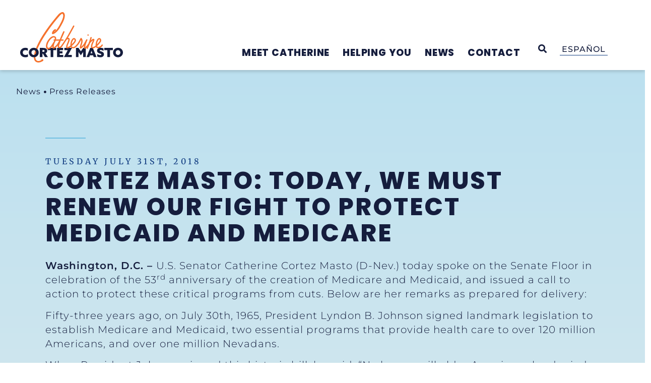

--- FILE ---
content_type: text/html; charset=UTF-8
request_url: https://www.cortezmasto.senate.gov/news/press-releases/cortez-masto-today-we-must-renew-our-fight-to-protect-medicaid-and-medicare/
body_size: 62185
content:
<!doctype html>
<html lang="en-US">
<head>
	<meta charset="UTF-8">
	<meta name="viewport" content="width=device-width, initial-scale=1">
	<link rel="profile" href="https://gmpg.org/xfn/11">
	<meta name='robots' content='index, follow, max-image-preview:large, max-snippet:-1, max-video-preview:-1' />
<link rel="alternate" hreflang="en" href="https://www.cortezmasto.senate.gov/news/press-releases/cortez-masto-today-we-must-renew-our-fight-to-protect-medicaid-and-medicare/" />
<link rel="alternate" hreflang="x-default" href="https://www.cortezmasto.senate.gov/news/press-releases/cortez-masto-today-we-must-renew-our-fight-to-protect-medicaid-and-medicare/" />

	<!-- This site is optimized with the Yoast SEO plugin v24.0 - https://yoast.com/wordpress/plugins/seo/ -->
	<title>Cortez Masto: Today, We Must Renew our Fight to Protect Medicaid and Medicare - Senator Catherine Cortez Masto</title>
	<link rel="canonical" href="https://www.cortezmasto.senate.gov/news/press-releases/cortez-masto-today-we-must-renew-our-fight-to-protect-medicaid-and-medicare/" />
	<meta property="og:locale" content="en_US" />
	<meta property="og:type" content="article" />
	<meta property="og:title" content="Cortez Masto: Today, We Must Renew our Fight to Protect Medicaid and Medicare - Senator Catherine Cortez Masto" />
	<meta property="og:description" content="Washington, D.C. &ndash; U.S. Senator Catherine Cortez Masto (D-Nev.) today spoke on the Senate Floor in celebration of the 53rd anniversary of the creation of Medicare and Medicaid, and issued a call to action to protect these critical programs from cuts. Below are her remarks as prepared for delivery: Fifty-three years ago, on July 30th, [&hellip;]" />
	<meta property="og:url" content="https://www.cortezmasto.senate.gov/news/press-releases/cortez-masto-today-we-must-renew-our-fight-to-protect-medicaid-and-medicare/" />
	<meta property="og:site_name" content="Senator Catherine Cortez Masto" />
	<meta name="twitter:card" content="summary_large_image" />
	<meta name="twitter:label1" content="Est. reading time" />
	<meta name="twitter:data1" content="3 minutes" />
	<script type="application/ld+json" class="yoast-schema-graph">{"@context":"https://schema.org","@graph":[{"@type":"WebPage","@id":"https://www.cortezmasto.senate.gov/news/press-releases/cortez-masto-today-we-must-renew-our-fight-to-protect-medicaid-and-medicare/","url":"https://www.cortezmasto.senate.gov/news/press-releases/cortez-masto-today-we-must-renew-our-fight-to-protect-medicaid-and-medicare/","name":"Cortez Masto: Today, We Must Renew our Fight to Protect Medicaid and Medicare - Senator Catherine Cortez Masto","isPartOf":{"@id":"https://www.cortezmasto.senate.gov/#website"},"datePublished":"2018-07-31T22:44:00+00:00","dateModified":"2018-07-31T22:44:00+00:00","breadcrumb":{"@id":"https://www.cortezmasto.senate.gov/news/press-releases/cortez-masto-today-we-must-renew-our-fight-to-protect-medicaid-and-medicare/#breadcrumb"},"inLanguage":"en-US","potentialAction":[{"@type":"ReadAction","target":["https://www.cortezmasto.senate.gov/news/press-releases/cortez-masto-today-we-must-renew-our-fight-to-protect-medicaid-and-medicare/"]}]},{"@type":"BreadcrumbList","@id":"https://www.cortezmasto.senate.gov/news/press-releases/cortez-masto-today-we-must-renew-our-fight-to-protect-medicaid-and-medicare/#breadcrumb","itemListElement":[{"@type":"ListItem","position":1,"name":"Home","item":"https://www.cortezmasto.senate.gov/"},{"@type":"ListItem","position":2,"name":"Cortez Masto: Today, We Must Renew our Fight to Protect Medicaid and Medicare"}]},{"@type":"WebSite","@id":"https://www.cortezmasto.senate.gov/#website","url":"https://www.cortezmasto.senate.gov/","name":"Senator Catherine Cortez Masto","description":"U.S. Senator Catherine Cortez Masto of Nevada","publisher":{"@id":"https://www.cortezmasto.senate.gov/#organization"},"potentialAction":[{"@type":"SearchAction","target":{"@type":"EntryPoint","urlTemplate":"https://www.cortezmasto.senate.gov/?s={search_term_string}"},"query-input":{"@type":"PropertyValueSpecification","valueRequired":true,"valueName":"search_term_string"}}],"inLanguage":"en-US"},{"@type":"Organization","@id":"https://www.cortezmasto.senate.gov/#organization","name":"Senator Catherine Cortez Masto","url":"https://www.cortezmasto.senate.gov/","logo":{"@type":"ImageObject","inLanguage":"en-US","@id":"https://www.cortezmasto.senate.gov/#/schema/logo/image/","url":"https://www.cortezmasto.senate.gov/wp-content/uploads/2023/02/CCM_Logo_Primary.svg","contentUrl":"https://www.cortezmasto.senate.gov/wp-content/uploads/2023/02/CCM_Logo_Primary.svg","width":1200,"height":626,"caption":"Senator Catherine Cortez Masto"},"image":{"@id":"https://www.cortezmasto.senate.gov/#/schema/logo/image/"}}]}</script>
	<!-- / Yoast SEO plugin. -->


<link rel="alternate" type="application/rss+xml" title="Senator Catherine Cortez Masto &raquo; Feed" href="https://www.cortezmasto.senate.gov/feed/" />
<link rel="alternate" type="application/rss+xml" title="Senator Catherine Cortez Masto &raquo; Comments Feed" href="https://www.cortezmasto.senate.gov/comments/feed/" />
<link rel="alternate" type="application/rss+xml" title="Senator Catherine Cortez Masto &raquo; Cortez Masto: Today, We Must Renew our Fight to Protect Medicaid and Medicare Comments Feed" href="https://www.cortezmasto.senate.gov/news/press-releases/cortez-masto-today-we-must-renew-our-fight-to-protect-medicaid-and-medicare/feed/" />
<script>
window._wpemojiSettings = {"baseUrl":"https:\/\/s.w.org\/images\/core\/emoji\/15.0.3\/72x72\/","ext":".png","svgUrl":"https:\/\/s.w.org\/images\/core\/emoji\/15.0.3\/svg\/","svgExt":".svg","source":{"concatemoji":"https:\/\/www.cortezmasto.senate.gov\/wp-includes\/js\/wp-emoji-release.min.js?ver=6.6.2"}};
/*! This file is auto-generated */
!function(i,n){var o,s,e;function c(e){try{var t={supportTests:e,timestamp:(new Date).valueOf()};sessionStorage.setItem(o,JSON.stringify(t))}catch(e){}}function p(e,t,n){e.clearRect(0,0,e.canvas.width,e.canvas.height),e.fillText(t,0,0);var t=new Uint32Array(e.getImageData(0,0,e.canvas.width,e.canvas.height).data),r=(e.clearRect(0,0,e.canvas.width,e.canvas.height),e.fillText(n,0,0),new Uint32Array(e.getImageData(0,0,e.canvas.width,e.canvas.height).data));return t.every(function(e,t){return e===r[t]})}function u(e,t,n){switch(t){case"flag":return n(e,"\ud83c\udff3\ufe0f\u200d\u26a7\ufe0f","\ud83c\udff3\ufe0f\u200b\u26a7\ufe0f")?!1:!n(e,"\ud83c\uddfa\ud83c\uddf3","\ud83c\uddfa\u200b\ud83c\uddf3")&&!n(e,"\ud83c\udff4\udb40\udc67\udb40\udc62\udb40\udc65\udb40\udc6e\udb40\udc67\udb40\udc7f","\ud83c\udff4\u200b\udb40\udc67\u200b\udb40\udc62\u200b\udb40\udc65\u200b\udb40\udc6e\u200b\udb40\udc67\u200b\udb40\udc7f");case"emoji":return!n(e,"\ud83d\udc26\u200d\u2b1b","\ud83d\udc26\u200b\u2b1b")}return!1}function f(e,t,n){var r="undefined"!=typeof WorkerGlobalScope&&self instanceof WorkerGlobalScope?new OffscreenCanvas(300,150):i.createElement("canvas"),a=r.getContext("2d",{willReadFrequently:!0}),o=(a.textBaseline="top",a.font="600 32px Arial",{});return e.forEach(function(e){o[e]=t(a,e,n)}),o}function t(e){var t=i.createElement("script");t.src=e,t.defer=!0,i.head.appendChild(t)}"undefined"!=typeof Promise&&(o="wpEmojiSettingsSupports",s=["flag","emoji"],n.supports={everything:!0,everythingExceptFlag:!0},e=new Promise(function(e){i.addEventListener("DOMContentLoaded",e,{once:!0})}),new Promise(function(t){var n=function(){try{var e=JSON.parse(sessionStorage.getItem(o));if("object"==typeof e&&"number"==typeof e.timestamp&&(new Date).valueOf()<e.timestamp+604800&&"object"==typeof e.supportTests)return e.supportTests}catch(e){}return null}();if(!n){if("undefined"!=typeof Worker&&"undefined"!=typeof OffscreenCanvas&&"undefined"!=typeof URL&&URL.createObjectURL&&"undefined"!=typeof Blob)try{var e="postMessage("+f.toString()+"("+[JSON.stringify(s),u.toString(),p.toString()].join(",")+"));",r=new Blob([e],{type:"text/javascript"}),a=new Worker(URL.createObjectURL(r),{name:"wpTestEmojiSupports"});return void(a.onmessage=function(e){c(n=e.data),a.terminate(),t(n)})}catch(e){}c(n=f(s,u,p))}t(n)}).then(function(e){for(var t in e)n.supports[t]=e[t],n.supports.everything=n.supports.everything&&n.supports[t],"flag"!==t&&(n.supports.everythingExceptFlag=n.supports.everythingExceptFlag&&n.supports[t]);n.supports.everythingExceptFlag=n.supports.everythingExceptFlag&&!n.supports.flag,n.DOMReady=!1,n.readyCallback=function(){n.DOMReady=!0}}).then(function(){return e}).then(function(){var e;n.supports.everything||(n.readyCallback(),(e=n.source||{}).concatemoji?t(e.concatemoji):e.wpemoji&&e.twemoji&&(t(e.twemoji),t(e.wpemoji)))}))}((window,document),window._wpemojiSettings);
</script>
<link rel='stylesheet' id='hello-elementor-theme-style-css' href='https://www.cortezmasto.senate.gov/wp-content/themes/hello-elementor/theme.min.css?ver=3.1.1' media='all' />
<link rel='stylesheet' id='jet-menu-hello-css' href='https://www.cortezmasto.senate.gov/wp-content/plugins/jet-menu/integration/themes/hello-elementor/assets/css/style.css?ver=2.4.7' media='all' />
<link rel='stylesheet' id='sby_styles-css' href='https://www.cortezmasto.senate.gov/wp-content/cache/background-css/1/www.cortezmasto.senate.gov/wp-content/plugins/youtube-feed-pro/css/sb-youtube.min.css?ver=2.3.1&wpr_t=1769914536' media='all' />
<style id='wp-emoji-styles-inline-css'>

	img.wp-smiley, img.emoji {
		display: inline !important;
		border: none !important;
		box-shadow: none !important;
		height: 1em !important;
		width: 1em !important;
		margin: 0 0.07em !important;
		vertical-align: -0.1em !important;
		background: none !important;
		padding: 0 !important;
	}
</style>
<link rel='stylesheet' id='wp-block-library-css' href='https://www.cortezmasto.senate.gov/wp-includes/css/dist/block-library/style.min.css?ver=6.6.2' media='all' />
<link rel='stylesheet' id='jet-engine-frontend-css' href='https://www.cortezmasto.senate.gov/wp-content/plugins/jet-engine/assets/css/frontend.css?ver=3.6.0.1' media='all' />
<style id='classic-theme-styles-inline-css'>
/*! This file is auto-generated */
.wp-block-button__link{color:#fff;background-color:#32373c;border-radius:9999px;box-shadow:none;text-decoration:none;padding:calc(.667em + 2px) calc(1.333em + 2px);font-size:1.125em}.wp-block-file__button{background:#32373c;color:#fff;text-decoration:none}
</style>
<style id='global-styles-inline-css'>
:root{--wp--preset--aspect-ratio--square: 1;--wp--preset--aspect-ratio--4-3: 4/3;--wp--preset--aspect-ratio--3-4: 3/4;--wp--preset--aspect-ratio--3-2: 3/2;--wp--preset--aspect-ratio--2-3: 2/3;--wp--preset--aspect-ratio--16-9: 16/9;--wp--preset--aspect-ratio--9-16: 9/16;--wp--preset--color--black: #000000;--wp--preset--color--cyan-bluish-gray: #abb8c3;--wp--preset--color--white: #ffffff;--wp--preset--color--pale-pink: #f78da7;--wp--preset--color--vivid-red: #cf2e2e;--wp--preset--color--luminous-vivid-orange: #ff6900;--wp--preset--color--luminous-vivid-amber: #fcb900;--wp--preset--color--light-green-cyan: #7bdcb5;--wp--preset--color--vivid-green-cyan: #00d084;--wp--preset--color--pale-cyan-blue: #8ed1fc;--wp--preset--color--vivid-cyan-blue: #0693e3;--wp--preset--color--vivid-purple: #9b51e0;--wp--preset--gradient--vivid-cyan-blue-to-vivid-purple: linear-gradient(135deg,rgba(6,147,227,1) 0%,rgb(155,81,224) 100%);--wp--preset--gradient--light-green-cyan-to-vivid-green-cyan: linear-gradient(135deg,rgb(122,220,180) 0%,rgb(0,208,130) 100%);--wp--preset--gradient--luminous-vivid-amber-to-luminous-vivid-orange: linear-gradient(135deg,rgba(252,185,0,1) 0%,rgba(255,105,0,1) 100%);--wp--preset--gradient--luminous-vivid-orange-to-vivid-red: linear-gradient(135deg,rgba(255,105,0,1) 0%,rgb(207,46,46) 100%);--wp--preset--gradient--very-light-gray-to-cyan-bluish-gray: linear-gradient(135deg,rgb(238,238,238) 0%,rgb(169,184,195) 100%);--wp--preset--gradient--cool-to-warm-spectrum: linear-gradient(135deg,rgb(74,234,220) 0%,rgb(151,120,209) 20%,rgb(207,42,186) 40%,rgb(238,44,130) 60%,rgb(251,105,98) 80%,rgb(254,248,76) 100%);--wp--preset--gradient--blush-light-purple: linear-gradient(135deg,rgb(255,206,236) 0%,rgb(152,150,240) 100%);--wp--preset--gradient--blush-bordeaux: linear-gradient(135deg,rgb(254,205,165) 0%,rgb(254,45,45) 50%,rgb(107,0,62) 100%);--wp--preset--gradient--luminous-dusk: linear-gradient(135deg,rgb(255,203,112) 0%,rgb(199,81,192) 50%,rgb(65,88,208) 100%);--wp--preset--gradient--pale-ocean: linear-gradient(135deg,rgb(255,245,203) 0%,rgb(182,227,212) 50%,rgb(51,167,181) 100%);--wp--preset--gradient--electric-grass: linear-gradient(135deg,rgb(202,248,128) 0%,rgb(113,206,126) 100%);--wp--preset--gradient--midnight: linear-gradient(135deg,rgb(2,3,129) 0%,rgb(40,116,252) 100%);--wp--preset--font-size--small: 13px;--wp--preset--font-size--medium: 20px;--wp--preset--font-size--large: 36px;--wp--preset--font-size--x-large: 42px;--wp--preset--spacing--20: 0.44rem;--wp--preset--spacing--30: 0.67rem;--wp--preset--spacing--40: 1rem;--wp--preset--spacing--50: 1.5rem;--wp--preset--spacing--60: 2.25rem;--wp--preset--spacing--70: 3.38rem;--wp--preset--spacing--80: 5.06rem;--wp--preset--shadow--natural: 6px 6px 9px rgba(0, 0, 0, 0.2);--wp--preset--shadow--deep: 12px 12px 50px rgba(0, 0, 0, 0.4);--wp--preset--shadow--sharp: 6px 6px 0px rgba(0, 0, 0, 0.2);--wp--preset--shadow--outlined: 6px 6px 0px -3px rgba(255, 255, 255, 1), 6px 6px rgba(0, 0, 0, 1);--wp--preset--shadow--crisp: 6px 6px 0px rgba(0, 0, 0, 1);}:where(.is-layout-flex){gap: 0.5em;}:where(.is-layout-grid){gap: 0.5em;}body .is-layout-flex{display: flex;}.is-layout-flex{flex-wrap: wrap;align-items: center;}.is-layout-flex > :is(*, div){margin: 0;}body .is-layout-grid{display: grid;}.is-layout-grid > :is(*, div){margin: 0;}:where(.wp-block-columns.is-layout-flex){gap: 2em;}:where(.wp-block-columns.is-layout-grid){gap: 2em;}:where(.wp-block-post-template.is-layout-flex){gap: 1.25em;}:where(.wp-block-post-template.is-layout-grid){gap: 1.25em;}.has-black-color{color: var(--wp--preset--color--black) !important;}.has-cyan-bluish-gray-color{color: var(--wp--preset--color--cyan-bluish-gray) !important;}.has-white-color{color: var(--wp--preset--color--white) !important;}.has-pale-pink-color{color: var(--wp--preset--color--pale-pink) !important;}.has-vivid-red-color{color: var(--wp--preset--color--vivid-red) !important;}.has-luminous-vivid-orange-color{color: var(--wp--preset--color--luminous-vivid-orange) !important;}.has-luminous-vivid-amber-color{color: var(--wp--preset--color--luminous-vivid-amber) !important;}.has-light-green-cyan-color{color: var(--wp--preset--color--light-green-cyan) !important;}.has-vivid-green-cyan-color{color: var(--wp--preset--color--vivid-green-cyan) !important;}.has-pale-cyan-blue-color{color: var(--wp--preset--color--pale-cyan-blue) !important;}.has-vivid-cyan-blue-color{color: var(--wp--preset--color--vivid-cyan-blue) !important;}.has-vivid-purple-color{color: var(--wp--preset--color--vivid-purple) !important;}.has-black-background-color{background-color: var(--wp--preset--color--black) !important;}.has-cyan-bluish-gray-background-color{background-color: var(--wp--preset--color--cyan-bluish-gray) !important;}.has-white-background-color{background-color: var(--wp--preset--color--white) !important;}.has-pale-pink-background-color{background-color: var(--wp--preset--color--pale-pink) !important;}.has-vivid-red-background-color{background-color: var(--wp--preset--color--vivid-red) !important;}.has-luminous-vivid-orange-background-color{background-color: var(--wp--preset--color--luminous-vivid-orange) !important;}.has-luminous-vivid-amber-background-color{background-color: var(--wp--preset--color--luminous-vivid-amber) !important;}.has-light-green-cyan-background-color{background-color: var(--wp--preset--color--light-green-cyan) !important;}.has-vivid-green-cyan-background-color{background-color: var(--wp--preset--color--vivid-green-cyan) !important;}.has-pale-cyan-blue-background-color{background-color: var(--wp--preset--color--pale-cyan-blue) !important;}.has-vivid-cyan-blue-background-color{background-color: var(--wp--preset--color--vivid-cyan-blue) !important;}.has-vivid-purple-background-color{background-color: var(--wp--preset--color--vivid-purple) !important;}.has-black-border-color{border-color: var(--wp--preset--color--black) !important;}.has-cyan-bluish-gray-border-color{border-color: var(--wp--preset--color--cyan-bluish-gray) !important;}.has-white-border-color{border-color: var(--wp--preset--color--white) !important;}.has-pale-pink-border-color{border-color: var(--wp--preset--color--pale-pink) !important;}.has-vivid-red-border-color{border-color: var(--wp--preset--color--vivid-red) !important;}.has-luminous-vivid-orange-border-color{border-color: var(--wp--preset--color--luminous-vivid-orange) !important;}.has-luminous-vivid-amber-border-color{border-color: var(--wp--preset--color--luminous-vivid-amber) !important;}.has-light-green-cyan-border-color{border-color: var(--wp--preset--color--light-green-cyan) !important;}.has-vivid-green-cyan-border-color{border-color: var(--wp--preset--color--vivid-green-cyan) !important;}.has-pale-cyan-blue-border-color{border-color: var(--wp--preset--color--pale-cyan-blue) !important;}.has-vivid-cyan-blue-border-color{border-color: var(--wp--preset--color--vivid-cyan-blue) !important;}.has-vivid-purple-border-color{border-color: var(--wp--preset--color--vivid-purple) !important;}.has-vivid-cyan-blue-to-vivid-purple-gradient-background{background: var(--wp--preset--gradient--vivid-cyan-blue-to-vivid-purple) !important;}.has-light-green-cyan-to-vivid-green-cyan-gradient-background{background: var(--wp--preset--gradient--light-green-cyan-to-vivid-green-cyan) !important;}.has-luminous-vivid-amber-to-luminous-vivid-orange-gradient-background{background: var(--wp--preset--gradient--luminous-vivid-amber-to-luminous-vivid-orange) !important;}.has-luminous-vivid-orange-to-vivid-red-gradient-background{background: var(--wp--preset--gradient--luminous-vivid-orange-to-vivid-red) !important;}.has-very-light-gray-to-cyan-bluish-gray-gradient-background{background: var(--wp--preset--gradient--very-light-gray-to-cyan-bluish-gray) !important;}.has-cool-to-warm-spectrum-gradient-background{background: var(--wp--preset--gradient--cool-to-warm-spectrum) !important;}.has-blush-light-purple-gradient-background{background: var(--wp--preset--gradient--blush-light-purple) !important;}.has-blush-bordeaux-gradient-background{background: var(--wp--preset--gradient--blush-bordeaux) !important;}.has-luminous-dusk-gradient-background{background: var(--wp--preset--gradient--luminous-dusk) !important;}.has-pale-ocean-gradient-background{background: var(--wp--preset--gradient--pale-ocean) !important;}.has-electric-grass-gradient-background{background: var(--wp--preset--gradient--electric-grass) !important;}.has-midnight-gradient-background{background: var(--wp--preset--gradient--midnight) !important;}.has-small-font-size{font-size: var(--wp--preset--font-size--small) !important;}.has-medium-font-size{font-size: var(--wp--preset--font-size--medium) !important;}.has-large-font-size{font-size: var(--wp--preset--font-size--large) !important;}.has-x-large-font-size{font-size: var(--wp--preset--font-size--x-large) !important;}
:where(.wp-block-post-template.is-layout-flex){gap: 1.25em;}:where(.wp-block-post-template.is-layout-grid){gap: 1.25em;}
:where(.wp-block-columns.is-layout-flex){gap: 2em;}:where(.wp-block-columns.is-layout-grid){gap: 2em;}
:root :where(.wp-block-pullquote){font-size: 1.5em;line-height: 1.6;}
</style>
<link rel='stylesheet' id='wpml-blocks-css' href='https://www.cortezmasto.senate.gov/wp-content/plugins/sitepress-multilingual-cms/dist/css/blocks/styles.css?ver=4.6.14' media='all' />
<link rel='stylesheet' id='wpml-legacy-horizontal-list-0-css' href='https://www.cortezmasto.senate.gov/wp-content/plugins/sitepress-multilingual-cms/templates/language-switchers/legacy-list-horizontal/style.min.css?ver=1' media='all' />
<link rel='stylesheet' id='hello-elementor-css' href='https://www.cortezmasto.senate.gov/wp-content/themes/hello-elementor/style.min.css?ver=3.1.1' media='all' />
<link rel='stylesheet' id='hello-elementor-header-footer-css' href='https://www.cortezmasto.senate.gov/wp-content/themes/hello-elementor/header-footer.min.css?ver=3.1.1' media='all' />
<link rel='stylesheet' id='font-awesome-all-css' href='https://www.cortezmasto.senate.gov/wp-content/plugins/jet-menu/assets/public/lib/font-awesome/css/all.min.css?ver=5.12.0' media='all' />
<link rel='stylesheet' id='font-awesome-v4-shims-css' href='https://www.cortezmasto.senate.gov/wp-content/plugins/jet-menu/assets/public/lib/font-awesome/css/v4-shims.min.css?ver=5.12.0' media='all' />
<link rel='stylesheet' id='jet-menu-public-styles-css' href='https://www.cortezmasto.senate.gov/wp-content/plugins/jet-menu/assets/public/css/public.css?ver=2.4.7' media='all' />
<link rel='stylesheet' id='jet-popup-frontend-css' href='https://www.cortezmasto.senate.gov/wp-content/cache/background-css/1/www.cortezmasto.senate.gov/wp-content/plugins/jet-popup/assets/css/jet-popup-frontend.css?ver=2.0.9&wpr_t=1769914536' media='all' />
<link rel='stylesheet' id='elementor-frontend-css' href='https://www.cortezmasto.senate.gov/wp-content/uploads/elementor/css/custom-frontend.min.css?ver=1769882764' media='all' />
<link rel='stylesheet' id='widget-heading-css' href='https://www.cortezmasto.senate.gov/wp-content/plugins/elementor/assets/css/widget-heading.min.css?ver=3.25.10' media='all' />
<link rel='stylesheet' id='widget-image-css' href='https://www.cortezmasto.senate.gov/wp-content/plugins/elementor/assets/css/widget-image.min.css?ver=3.25.10' media='all' />
<link rel='stylesheet' id='widget-spacer-css' href='https://www.cortezmasto.senate.gov/wp-content/plugins/elementor/assets/css/widget-spacer.min.css?ver=3.25.10' media='all' />
<link rel='stylesheet' id='e-animation-grow-css' href='https://www.cortezmasto.senate.gov/wp-content/plugins/elementor/assets/lib/animations/styles/e-animation-grow.min.css?ver=3.25.10' media='all' />
<link rel='stylesheet' id='widget-social-icons-css' href='https://www.cortezmasto.senate.gov/wp-content/plugins/elementor/assets/css/widget-social-icons.min.css?ver=3.25.10' media='all' />
<link rel='stylesheet' id='e-apple-webkit-css' href='https://www.cortezmasto.senate.gov/wp-content/uploads/elementor/css/custom-apple-webkit.min.css?ver=1769882764' media='all' />
<link rel='stylesheet' id='widget-nav-menu-css' href='https://www.cortezmasto.senate.gov/wp-content/uploads/elementor/css/custom-pro-widget-nav-menu.min.css?ver=1769882764' media='all' />
<link rel='stylesheet' id='widget-share-buttons-css' href='https://www.cortezmasto.senate.gov/wp-content/plugins/elementor-pro/assets/css/widget-share-buttons.min.css?ver=3.25.4' media='all' />
<link rel='stylesheet' id='elementor-icons-shared-0-css' href='https://www.cortezmasto.senate.gov/wp-content/plugins/elementor/assets/lib/font-awesome/css/fontawesome.min.css?ver=5.15.3' media='all' />
<link rel='stylesheet' id='elementor-icons-fa-solid-css' href='https://www.cortezmasto.senate.gov/wp-content/plugins/elementor/assets/lib/font-awesome/css/solid.min.css?ver=5.15.3' media='all' />
<link rel='stylesheet' id='elementor-icons-fa-brands-css' href='https://www.cortezmasto.senate.gov/wp-content/plugins/elementor/assets/lib/font-awesome/css/brands.min.css?ver=5.15.3' media='all' />
<link rel='stylesheet' id='widget-post-navigation-css' href='https://www.cortezmasto.senate.gov/wp-content/plugins/elementor-pro/assets/css/widget-post-navigation.min.css?ver=3.25.4' media='all' />
<link rel='stylesheet' id='jet-blocks-css' href='https://www.cortezmasto.senate.gov/wp-content/uploads/elementor/css/custom-jet-blocks.css?ver=1.3.15' media='all' />
<link rel='stylesheet' id='elementor-icons-css' href='https://www.cortezmasto.senate.gov/wp-content/plugins/elementor/assets/lib/eicons/css/elementor-icons.min.css?ver=5.32.0' media='all' />
<link rel='stylesheet' id='swiper-css' href='https://www.cortezmasto.senate.gov/wp-content/plugins/elementor/assets/lib/swiper/v8/css/swiper.min.css?ver=8.4.5' media='all' />
<link rel='stylesheet' id='e-swiper-css' href='https://www.cortezmasto.senate.gov/wp-content/plugins/elementor/assets/css/conditionals/e-swiper.min.css?ver=3.25.10' media='all' />
<link rel='stylesheet' id='elementor-post-47188-css' href='https://www.cortezmasto.senate.gov/wp-content/uploads/elementor/css/post-47188.css?ver=1769882764' media='all' />
<link rel='stylesheet' id='e-popup-style-css' href='https://www.cortezmasto.senate.gov/wp-content/plugins/elementor-pro/assets/css/conditionals/popup.min.css?ver=3.25.4' media='all' />
<link rel='stylesheet' id='sby-styles-css' href='https://www.cortezmasto.senate.gov/wp-content/cache/background-css/1/www.cortezmasto.senate.gov/wp-content/plugins/youtube-feed-pro/css/sb-youtube.min.css?ver=2.3.1&wpr_t=1769914536' media='all' />
<link rel='stylesheet' id='font-awesome-5-all-css' href='https://www.cortezmasto.senate.gov/wp-content/plugins/elementor/assets/lib/font-awesome/css/all.min.css?ver=3.25.10' media='all' />
<link rel='stylesheet' id='font-awesome-4-shim-css' href='https://www.cortezmasto.senate.gov/wp-content/plugins/elementor/assets/lib/font-awesome/css/v4-shims.min.css?ver=3.25.10' media='all' />
<link rel='stylesheet' id='elementor-post-13993-css' href='https://www.cortezmasto.senate.gov/wp-content/cache/background-css/1/www.cortezmasto.senate.gov/wp-content/uploads/elementor/css/post-13993.css?ver=1769882765&wpr_t=1769914536' media='all' />
<link rel='stylesheet' id='elementor-post-29994-css' href='https://www.cortezmasto.senate.gov/wp-content/uploads/elementor/css/post-29994.css?ver=1769882765' media='all' />
<link rel='stylesheet' id='elementor-post-1172-css' href='https://www.cortezmasto.senate.gov/wp-content/cache/background-css/1/www.cortezmasto.senate.gov/wp-content/uploads/elementor/css/post-1172.css?ver=1769882765&wpr_t=1769914536' media='all' />
<link rel='stylesheet' id='elementor-post-397-css' href='https://www.cortezmasto.senate.gov/wp-content/uploads/elementor/css/post-397.css?ver=1769882819' media='all' />
<link rel='stylesheet' id='elementor-post-924-css' href='https://www.cortezmasto.senate.gov/wp-content/uploads/elementor/css/post-924.css?ver=1769882819' media='all' />
<link rel='stylesheet' id='photonic-slider-css' href='https://www.cortezmasto.senate.gov/wp-content/plugins/photonic/include/ext/splide/splide.min.css?ver=20241210-211701' media='all' />
<link rel='stylesheet' id='photonic-lightbox-css' href='https://www.cortezmasto.senate.gov/wp-content/plugins/photonic/include/ext/baguettebox/baguettebox.min.css?ver=20241210-211701' media='all' />
<link rel='stylesheet' id='photonic-css' href='https://www.cortezmasto.senate.gov/wp-content/cache/background-css/1/www.cortezmasto.senate.gov/wp-content/plugins/photonic/include/css/front-end/core/photonic.min.css?ver=20241210-211701&wpr_t=1769914536' media='all' />
<style id='photonic-inline-css'>
/* Retrieved from saved CSS */
.photonic-panel { background:  rgb(17,17,17)  !important;

	border-top: none;
	border-right: none;
	border-bottom: none;
	border-left: none;
 }
.photonic-flickr-stream .photonic-pad-photosets { margin: 10px; }
.photonic-flickr-stream .photonic-pad-galleries { margin: 10px; }
.photonic-flickr-stream .photonic-pad-photos { padding: 5px 10px; }
.photonic-google-stream .photonic-pad-photos { padding: 5px 10px; }
.photonic-zenfolio-stream .photonic-pad-photos { padding: 5px 10px; }
.photonic-zenfolio-stream .photonic-pad-photosets { margin: 5px 10px; }
.photonic-smug-stream .photonic-pad-albums { margin: 10px; }
.photonic-smug-stream .photonic-pad-photos { padding: 5px 10px; }
.photonic-random-layout .photonic-thumb { padding: 2px}
.photonic-masonry-layout .photonic-thumb { padding: 2px}
.photonic-mosaic-layout .photonic-thumb { padding: 2px}

</style>
<link rel='stylesheet' id='jquery-chosen-css' href='https://www.cortezmasto.senate.gov/wp-content/cache/background-css/1/www.cortezmasto.senate.gov/wp-content/plugins/jet-search/assets/lib/chosen/chosen.min.css?ver=1.8.7&wpr_t=1769914536' media='all' />
<link rel='stylesheet' id='jet-search-css' href='https://www.cortezmasto.senate.gov/wp-content/plugins/jet-search/assets/css/jet-search.css?ver=3.5.5' media='all' />
<link rel='stylesheet' id='eael-general-css' href='https://www.cortezmasto.senate.gov/wp-content/plugins/essential-addons-for-elementor-lite/assets/front-end/css/view/general.min.css?ver=6.0.11' media='all' />
<link rel="stylesheet" href="https://www.cortezmasto.senate.gov/wp-content/cache/fonts/1/google-fonts/css/4/d/6/b4e3e3120adfa435f121955c5588c.css" data-wpr-hosted-gf-parameters="family=Poppins%3A100%2C100italic%2C200%2C200italic%2C300%2C300italic%2C400%2C400italic%2C500%2C500italic%2C600%2C600italic%2C700%2C700italic%2C800%2C800italic%2C900%2C900italic%7CMontserrat%3A100%2C100italic%2C200%2C200italic%2C300%2C300italic%2C400%2C400italic%2C500%2C500italic%2C600%2C600italic%2C700%2C700italic%2C800%2C800italic%2C900%2C900italic%7CMerriweather%3A100%2C100italic%2C200%2C200italic%2C300%2C300italic%2C400%2C400italic%2C500%2C500italic%2C600%2C600italic%2C700%2C700italic%2C800%2C800italic%2C900%2C900italic%7CAlexandria%3A100%2C100italic%2C200%2C200italic%2C300%2C300italic%2C400%2C400italic%2C500%2C500italic%2C600%2C600italic%2C700%2C700italic%2C800%2C800italic%2C900%2C900italic%7CInter%3A100%2C100italic%2C200%2C200italic%2C300%2C300italic%2C400%2C400italic%2C500%2C500italic%2C600%2C600italic%2C700%2C700italic%2C800%2C800italic%2C900%2C900italic&display=auto&ver=6.6.2"/>
<link rel='stylesheet' id='elementor-icons-custom-icons-1-css' href='https://www.cortezmasto.senate.gov/wp-content/uploads/elementor/custom-icons/custom-icons-1/style.css?ver=1.0.0' media='all' />
<link rel="preconnect" href="https://fonts.gstatic.com/" crossorigin><script id="wpml-cookie-js-extra">
var wpml_cookies = {"wp-wpml_current_language":{"value":"en","expires":1,"path":"\/"}};
var wpml_cookies = {"wp-wpml_current_language":{"value":"en","expires":1,"path":"\/"}};
</script>
<script src="https://www.cortezmasto.senate.gov/wp-content/plugins/sitepress-multilingual-cms/res/js/cookies/language-cookie.js?ver=4.6.14" id="wpml-cookie-js" defer data-wp-strategy="defer"></script>
<script src="https://www.cortezmasto.senate.gov/wp-content/plugins/svg-support/vendor/DOMPurify/DOMPurify.min.js?ver=1.0.1" id="bodhi-dompurify-library-js" data-rocket-defer defer></script>
<script src="https://www.cortezmasto.senate.gov/wp-includes/js/jquery/jquery.min.js?ver=3.7.1" id="jquery-core-js" data-rocket-defer defer></script>
<script src="https://www.cortezmasto.senate.gov/wp-includes/js/jquery/jquery-migrate.min.js?ver=3.4.1" id="jquery-migrate-js" data-rocket-defer defer></script>
<script src="https://www.cortezmasto.senate.gov/wp-includes/js/imagesloaded.min.js?ver=6.6.2" id="imagesLoaded-js" data-rocket-defer defer></script>
<script src="https://www.cortezmasto.senate.gov/wp-content/plugins/svg-support/js/min/svgs-inline-min.js?ver=2.5.8" id="bodhi_svg_inline-js" data-rocket-defer defer></script>
<script id="bodhi_svg_inline-js-after">
cssTarget={"Bodhi":"img.style-svg","ForceInlineSVG":"style-svg"};ForceInlineSVGActive="false";frontSanitizationEnabled="on";
</script>
<script src="https://www.cortezmasto.senate.gov/wp-content/plugins/elementor/assets/lib/font-awesome/js/v4-shims.min.js?ver=3.25.10" id="font-awesome-4-shim-js" data-rocket-defer defer></script>
<link rel="https://api.w.org/" href="https://www.cortezmasto.senate.gov/wp-json/" /><link rel="alternate" title="JSON" type="application/json" href="https://www.cortezmasto.senate.gov/wp-json/wp/v2/press_releases/41801" /><link rel="EditURI" type="application/rsd+xml" title="RSD" href="https://www.cortezmasto.senate.gov/xmlrpc.php?rsd" />
<meta name="generator" content="WordPress 6.6.2" />
<link rel='shortlink' href='https://www.cortezmasto.senate.gov/?p=41801' />
<link rel="alternate" title="oEmbed (JSON)" type="application/json+oembed" href="https://www.cortezmasto.senate.gov/wp-json/oembed/1.0/embed?url=https%3A%2F%2Fwww.cortezmasto.senate.gov%2Fnews%2Fpress-releases%2Fcortez-masto-today-we-must-renew-our-fight-to-protect-medicaid-and-medicare%2F" />
<link rel="alternate" title="oEmbed (XML)" type="text/xml+oembed" href="https://www.cortezmasto.senate.gov/wp-json/oembed/1.0/embed?url=https%3A%2F%2Fwww.cortezmasto.senate.gov%2Fnews%2Fpress-releases%2Fcortez-masto-today-we-must-renew-our-fight-to-protect-medicaid-and-medicare%2F&#038;format=xml" />
<meta name="generator" content="WPML ver:4.6.14 stt:1,2;" />
<!-- Global site tag (gtag.js) - Google Analytics -->
<script async src="https://www.googletagmanager.com/gtag/js?id=G-H3GMH3N958"></script><meta name="generator" content="Elementor 3.25.10; features: additional_custom_breakpoints, e_optimized_control_loading; settings: css_print_method-external, google_font-enabled, font_display-auto">
<!-- https://www.srihash.org/: updated -->
<script src="https://cdnjs.cloudflare.com/ajax/libs/gsap/3.12.2/gsap.min.js" integrity="sha384-d+vyQ0dYcymoP8ndq2hW7FGC50nqGdXUEgoOUGxbbkAJwZqL7h+jKN0GGgn9hFDS" crossorigin="anonymous" data-rocket-defer defer></script>
<script src="https://cdnjs.cloudflare.com/ajax/libs/gsap/3.12.2/ScrollTrigger.min.js" integrity="sha384-poC0r6usQOX2Ayt/VGA+t81H6V3iN9L+Irz9iO8o+s0X20tLpzc9DOOtnKxhaQSE" crossorigin="anonymous" data-rocket-defer defer></script>

<style>
	html,body{
		overflow-x: hidden;	
	}
</style>
<!-- SAA Provided Adobe Analytics -->
<script src="https://assets.adobedtm.com/566dc2d26e4f/f8d2f26c1eac/launch-3a705652822d.min.js" async></script>
<!-- Google Search Console Ownership Tag -->
<meta name="google-site-verification" content="S5PQgIvmnQ6gEE6BsJyUOEcPzZfuELmfAaPl3Dbrt5I" />
			<style>
				.e-con.e-parent:nth-of-type(n+4):not(.e-lazyloaded):not(.e-no-lazyload),
				.e-con.e-parent:nth-of-type(n+4):not(.e-lazyloaded):not(.e-no-lazyload) * {
					background-image: none !important;
				}
				@media screen and (max-height: 1024px) {
					.e-con.e-parent:nth-of-type(n+3):not(.e-lazyloaded):not(.e-no-lazyload),
					.e-con.e-parent:nth-of-type(n+3):not(.e-lazyloaded):not(.e-no-lazyload) * {
						background-image: none !important;
					}
				}
				@media screen and (max-height: 640px) {
					.e-con.e-parent:nth-of-type(n+2):not(.e-lazyloaded):not(.e-no-lazyload),
					.e-con.e-parent:nth-of-type(n+2):not(.e-lazyloaded):not(.e-no-lazyload) * {
						background-image: none !important;
					}
				}
			</style>
			<link rel="icon" href="https://www.cortezmasto.senate.gov/wp-content/uploads/2023/02/CCM_Favicon.svg" sizes="32x32" />
<link rel="icon" href="https://www.cortezmasto.senate.gov/wp-content/uploads/2023/02/CCM_Favicon.svg" sizes="192x192" />
<link rel="apple-touch-icon" href="https://www.cortezmasto.senate.gov/wp-content/uploads/2023/02/CCM_Favicon.svg" />
<meta name="msapplication-TileImage" content="https://www.cortezmasto.senate.gov/wp-content/uploads/2023/02/CCM_Favicon.svg" />
		<style id="wp-custom-css">
			/* BOOTSTRAP 4 LAYOUT */
.row { display: flex; flex-wrap: wrap; margin-right: -1rem; margin-left: -1rem }
.no-gutters { margin-right: 0; margin-left: 0 }
.no-gutters>.col,.no-gutters>[class*=col-] { padding-right: 0; padding-left: 0 }
[class*=col-] { position: relative; width: 100%; padding-right: 1rem; padding-left: 1rem }
.col { flex-basis: 0; flex-grow: 1; max-width: 100% }
.row-cols-1>* { flex: 0 0 100%; max-width: 100% }
.row-cols-2>* { flex: 0 0 50%; max-width: 50% }
.row-cols-3>* { flex: 0 0 33.3333333333%; max-width: 33.3333333333% }
.row-cols-4>* { flex: 0 0 25%; max-width: 25% }
.row-cols-5>* { flex: 0 0 20%; max-width: 20% }
.row-cols-6>* { flex: 0 0 16.6666666667%; max-width: 16.6666666667% }
.col-auto { flex: 0 0 auto; width: auto; max-width: 100% }
.col-1 { flex: 0 0 8.33333333%; max-width: 8.33333333% }
.col-2 { flex: 0 0 16.66666667%; max-width: 16.66666667% }
.col-3 { flex: 0 0 25%; max-width: 25% }
.col-4 { flex: 0 0 33.33333333%; max-width: 33.33333333% }
.col-5 { flex: 0 0 41.66666667%; max-width: 41.66666667% }
.col-6 { flex: 0 0 50%; max-width: 50% }
.col-7 { flex: 0 0 58.33333333%; max-width: 58.33333333% }
.col-8 { flex: 0 0 66.66666667%; max-width: 66.66666667% }
.col-9 { flex: 0 0 75%; max-width: 75% }
.col-10 { flex: 0 0 83.33333333%; max-width: 83.33333333% }
.col-11 { flex: 0 0 91.66666667%; max-width: 91.66666667% }
.col-12 { flex: 0 0 100%; max-width: 100% }
.order-first { order: -1 }
.order-last { order: 13 }
.order-0 { order: 0 }
.order-1 { order: 1 }
.order-2 { order: 2 }
.order-3 { order: 3 }
.order-4 { order: 4 }
.order-5 { order: 5 }
.order-6 { order: 6 }
.order-7 { order: 7 }
.order-8 { order: 8 }
.order-9 { order: 9 }
.order-10 { order: 10 }
.order-11 { order: 11 }
.order-12 { order: 12 }
.offset-1 { margin-left: 8.33333333% }
.offset-2 { margin-left: 16.66666667% }
.offset-3 { margin-left: 25% }
.offset-4 { margin-left: 33.33333333% }
.offset-5 { margin-left: 41.66666667% }
.offset-6 { margin-left: 50% }
.offset-7 { margin-left: 58.33333333% }
.offset-8 { margin-left: 66.66666667% }
.offset-9 { margin-left: 75% }
.offset-10 { margin-left: 83.33333333% }
.offset-11 { margin-left: 91.66666667% }
@media (min-width: 576px) { .col-sm { flex-basis:0; flex-grow: 1; max-width: 100% } .row-cols-sm-1>* { flex: 0 0 100%; max-width: 100% } .row-cols-sm-2>* { flex: 0 0 50%; max-width: 50% } .row-cols-sm-3>* { flex: 0 0 33.3333333333%; max-width: 33.3333333333% } .row-cols-sm-4>* { flex: 0 0 25%; max-width: 25% } .row-cols-sm-5>* { flex: 0 0 20%; max-width: 20% } .row-cols-sm-6>* { flex: 0 0 16.6666666667%; max-width: 16.6666666667% } .col-sm-auto { flex: 0 0 auto; width: auto; max-width: 100% } .col-sm-1 { flex: 0 0 8.33333333%; max-width: 8.33333333% } .col-sm-2 { flex: 0 0 16.66666667%; max-width: 16.66666667% } .col-sm-3 { flex: 0 0 25%; max-width: 25% } .col-sm-4 { flex: 0 0 33.33333333%; max-width: 33.33333333% } .col-sm-5 { flex: 0 0 41.66666667%; max-width: 41.66666667% } .col-sm-6 { flex: 0 0 50%; max-width: 50% } .col-sm-7 { flex: 0 0 58.33333333%; max-width: 58.33333333% } .col-sm-8 { flex: 0 0 66.66666667%; max-width: 66.66666667% } .col-sm-9 { flex: 0 0 75%; max-width: 75% } .col-sm-10 { flex: 0 0 83.33333333%; max-width: 83.33333333% } .col-sm-11 { flex: 0 0 91.66666667%; max-width: 91.66666667% } .col-sm-12 { flex: 0 0 100%; max-width: 100% } .order-sm-first { order: -1 } .order-sm-last { order: 13 } .order-sm-0 { order: 0 } .order-sm-1 { order: 1 } .order-sm-2 { order: 2 } .order-sm-3 { order: 3 } .order-sm-4 { order: 4 } .order-sm-5 { order: 5 } .order-sm-6 { order: 6 } .order-sm-7 { order: 7 } .order-sm-8 { order: 8 } .order-sm-9 { order: 9 } .order-sm-10 { order: 10 } .order-sm-11 { order: 11 } .order-sm-12 { order: 12 } .offset-sm-0 { margin-left: 0 } .offset-sm-1 { margin-left: 8.33333333% } .offset-sm-2 { margin-left: 16.66666667% } .offset-sm-3 { margin-left: 25% } .offset-sm-4 { margin-left: 33.33333333% } .offset-sm-5 { margin-left: 41.66666667% } .offset-sm-6 { margin-left: 50% } .offset-sm-7 { margin-left: 58.33333333% } .offset-sm-8 { margin-left: 66.66666667% } .offset-sm-9 { margin-left: 75% } .offset-sm-10 { margin-left: 83.33333333% } .offset-sm-11 { margin-left: 91.66666667% } }
@media (min-width: 768px) { .col-md { flex-basis:0; flex-grow: 1; max-width: 100% } .row-cols-md-1>* { flex: 0 0 100%; max-width: 100% } .row-cols-md-2>* { flex: 0 0 50%; max-width: 50% } .row-cols-md-3>* { flex: 0 0 33.3333333333%; max-width: 33.3333333333% } .row-cols-md-4>* { flex: 0 0 25%; max-width: 25% } .row-cols-md-5>* { flex: 0 0 20%; max-width: 20% } .row-cols-md-6>* { flex: 0 0 16.6666666667%; max-width: 16.6666666667% } .col-md-auto { flex: 0 0 auto; width: auto; max-width: 100% } .col-md-1 { flex: 0 0 8.33333333%; max-width: 8.33333333% } .col-md-2 { flex: 0 0 16.66666667%; max-width: 16.66666667% } .col-md-3 { flex: 0 0 25%; max-width: 25% } .col-md-4 { flex: 0 0 33.33333333%; max-width: 33.33333333% } .col-md-5 { flex: 0 0 41.66666667%; max-width: 41.66666667% } .col-md-6 { flex: 0 0 50%; max-width: 50% } .col-md-7 { flex: 0 0 58.33333333%; max-width: 58.33333333% } .col-md-8 { flex: 0 0 66.66666667%; max-width: 66.66666667% } .col-md-9 { flex: 0 0 75%; max-width: 75% } .col-md-10 { flex: 0 0 83.33333333%; max-width: 83.33333333% } .col-md-11 { flex: 0 0 91.66666667%; max-width: 91.66666667% } .col-md-12 { flex: 0 0 100%; max-width: 100% } .order-md-first { order: -1 } .order-md-last { order: 13 } .order-md-0 { order: 0 } .order-md-1 { order: 1 } .order-md-2 { order: 2 } .order-md-3 { order: 3 } .order-md-4 { order: 4 } .order-md-5 { order: 5 } .order-md-6 { order: 6 } .order-md-7 { order: 7 } .order-md-8 { order: 8 } .order-md-9 { order: 9 } .order-md-10 { order: 10 } .order-md-11 { order: 11 } .order-md-12 { order: 12 } .offset-md-0 { margin-left: 0 } .offset-md-1 { margin-left: 8.33333333% } .offset-md-2 { margin-left: 16.66666667% } .offset-md-3 { margin-left: 25% } .offset-md-4 { margin-left: 33.33333333% } .offset-md-5 { margin-left: 41.66666667% } .offset-md-6 { margin-left: 50% } .offset-md-7 { margin-left: 58.33333333% } .offset-md-8 { margin-left: 66.66666667% } .offset-md-9 { margin-left: 75% } .offset-md-10 { margin-left: 83.33333333% } .offset-md-11 { margin-left: 91.66666667% } }
@media (min-width: 992px) { .col-lg { flex-basis:0; flex-grow: 1; max-width: 100% } .row-cols-lg-1>* { flex: 0 0 100%; max-width: 100% } .row-cols-lg-2>* { flex: 0 0 50%; max-width: 50% } .row-cols-lg-3>* { flex: 0 0 33.3333333333%; max-width: 33.3333333333% } .row-cols-lg-4>* { flex: 0 0 25%; max-width: 25% } .row-cols-lg-5>* { flex: 0 0 20%; max-width: 20% } .row-cols-lg-6>* { flex: 0 0 16.6666666667%; max-width: 16.6666666667% } .col-lg-auto { flex: 0 0 auto; width: auto; max-width: 100% } .col-lg-1 { flex: 0 0 8.33333333%; max-width: 8.33333333% } .col-lg-2 { flex: 0 0 16.66666667%; max-width: 16.66666667% } .col-lg-3 { flex: 0 0 25%; max-width: 25% } .col-lg-4 { flex: 0 0 33.33333333%; max-width: 33.33333333% } .col-lg-5 { flex: 0 0 41.66666667%; max-width: 41.66666667% } .col-lg-6 { flex: 0 0 50%; max-width: 50% } .col-lg-7 { flex: 0 0 58.33333333%; max-width: 58.33333333% } .col-lg-8 { flex: 0 0 66.66666667%; max-width: 66.66666667% } .col-lg-9 { flex: 0 0 75%; max-width: 75% } .col-lg-10 { flex: 0 0 83.33333333%; max-width: 83.33333333% } .col-lg-11 { flex: 0 0 91.66666667%; max-width: 91.66666667% } .col-lg-12 { flex: 0 0 100%; max-width: 100% } .order-lg-first { order: -1 } .order-lg-last { order: 13 } .order-lg-0 { order: 0 } .order-lg-1 { order: 1 } .order-lg-2 { order: 2 } .order-lg-3 { order: 3 } .order-lg-4 { order: 4 } .order-lg-5 { order: 5 } .order-lg-6 { order: 6 } .order-lg-7 { order: 7 } .order-lg-8 { order: 8 } .order-lg-9 { order: 9 } .order-lg-10 { order: 10 } .order-lg-11 { order: 11 } .order-lg-12 { order: 12 } .offset-lg-0 { margin-left: 0 } .offset-lg-1 { margin-left: 8.33333333% } .offset-lg-2 { margin-left: 16.66666667% } .offset-lg-3 { margin-left: 25% } .offset-lg-4 { margin-left: 33.33333333% } .offset-lg-5 { margin-left: 41.66666667% } .offset-lg-6 { margin-left: 50% } .offset-lg-7 { margin-left: 58.33333333% } .offset-lg-8 { margin-left: 66.66666667% } .offset-lg-9 { margin-left: 75% } .offset-lg-10 { margin-left: 83.33333333% } .offset-lg-11 { margin-left: 91.66666667% } }
@media (min-width: 1200px) { .col-xl { flex-basis:0; flex-grow: 1; max-width: 100% } .row-cols-xl-1>* { flex: 0 0 100%; max-width: 100% } .row-cols-xl-2>* { flex: 0 0 50%; max-width: 50% } .row-cols-xl-3>* { flex: 0 0 33.3333333333%; max-width: 33.3333333333% } .row-cols-xl-4>* { flex: 0 0 25%; max-width: 25% } .row-cols-xl-5>* { flex: 0 0 20%; max-width: 20% } .row-cols-xl-6>* { flex: 0 0 16.6666666667%; max-width: 16.6666666667% } .col-xl-auto { flex: 0 0 auto; width: auto; max-width: 100% } .col-xl-1 { flex: 0 0 8.33333333%; max-width: 8.33333333% } .col-xl-2 { flex: 0 0 16.66666667%; max-width: 16.66666667% } .col-xl-3 { flex: 0 0 25%; max-width: 25% } .col-xl-4 { flex: 0 0 33.33333333%; max-width: 33.33333333% } .col-xl-5 { flex: 0 0 41.66666667%; max-width: 41.66666667% } .col-xl-6 { flex: 0 0 50%; max-width: 50% } .col-xl-7 { flex: 0 0 58.33333333%; max-width: 58.33333333% } .col-xl-8 { flex: 0 0 66.66666667%; max-width: 66.66666667% } .col-xl-9 { flex: 0 0 75%; max-width: 75% } .col-xl-10 { flex: 0 0 83.33333333%; max-width: 83.33333333% } .col-xl-11 { flex: 0 0 91.66666667%; max-width: 91.66666667% } .col-xl-12 { flex: 0 0 100%; max-width: 100% } .order-xl-first { order: -1 } .order-xl-last { order: 13 } .order-xl-0 { order: 0 } .order-xl-1 { order: 1 } .order-xl-2 { order: 2 } .order-xl-3 { order: 3 } .order-xl-4 { order: 4 } .order-xl-5 { order: 5 } .order-xl-6 { order: 6 } .order-xl-7 { order: 7 } .order-xl-8 { order: 8 } .order-xl-9 { order: 9 } .order-xl-10 { order: 10 } .order-xl-11 { order: 11 } .order-xl-12 { order: 12 } .offset-xl-0 { margin-left: 0 } .offset-xl-1 { margin-left: 8.33333333% } .offset-xl-2 { margin-left: 16.66666667% } .offset-xl-3 { margin-left: 25% } .offset-xl-4 { margin-left: 33.33333333% } .offset-xl-5 { margin-left: 41.66666667% } .offset-xl-6 { margin-left: 50% } .offset-xl-7 { margin-left: 58.33333333% } .offset-xl-8 { margin-left: 66.66666667% } .offset-xl-9 { margin-left: 75% } .offset-xl-10 { margin-left: 83.33333333% } .offset-xl-11 { margin-left: 91.66666667% } }
/* SPACING */

.m-0 {
  margin: 0 !important;
}

.mt-0,
.my-0 {
  margin-top: 0 !important;
}

.mr-0,
.mx-0 {
  margin-right: 0 !important;
}

.mb-0,
.my-0 {
  margin-bottom: 0 !important;
}

.ml-0,
.mx-0 {
  margin-left: 0 !important;
}

.m-1 {
  margin: 0.25rem !important;
}

.mt-1,
.my-1 {
  margin-top: 0.25rem !important;
}

.mr-1,
.mx-1 {
  margin-right: 0.25rem !important;
}

.mb-1,
.my-1 {
  margin-bottom: 0.25rem !important;
}

.ml-1,
.mx-1 {
  margin-left: 0.25rem !important;
}

.m-2 {
  margin: 0.5rem !important;
}

.mt-2,
.my-2 {
  margin-top: 0.5rem !important;
}

.mr-2,
.mx-2 {
  margin-right: 0.5rem !important;
}

.mb-2,
.my-2 {
  margin-bottom: 0.5rem !important;
}

.ml-2,
.mx-2 {
  margin-left: 0.5rem !important;
}

.m-3 {
  margin: 1rem !important;
}

.mt-3,
.my-3 {
  margin-top: 1rem !important;
}

.mr-3,
.mx-3 {
  margin-right: 1rem !important;
}

.mb-3,
.my-3 {
  margin-bottom: 1rem !important;
}

.ml-3,
.mx-3 {
  margin-left: 1rem !important;
}

.m-4 {
  margin: 1.5rem !important;
}

.mt-4,
.my-4 {
  margin-top: 1.5rem !important;
}

.mr-4,
.mx-4 {
  margin-right: 1.5rem !important;
}

.mb-4,
.my-4 {
  margin-bottom: 1.5rem !important;
}

.ml-4,
.mx-4 {
  margin-left: 1.5rem !important;
}

.m-5 {
  margin: 3rem !important;
}

.mt-5,
.my-5 {
  margin-top: 3rem !important;
}

.mr-5,
.mx-5 {
  margin-right: 3rem !important;
}

.mb-5,
.my-5 {
  margin-bottom: 3rem !important;
}

.ml-5,
.mx-5 {
  margin-left: 3rem !important;
}

.p-0 {
  padding: 0 !important;
}

.pt-0,
.py-0 {
  padding-top: 0 !important;
}

.pr-0,
.px-0 {
  padding-right: 0 !important;
}

.pb-0,
.py-0 {
  padding-bottom: 0 !important;
}

.pl-0,
.px-0 {
  padding-left: 0 !important;
}

.p-1 {
  padding: 0.25rem !important;
}

.pt-1,
.py-1 {
  padding-top: 0.25rem !important;
}

.pr-1,
.px-1 {
  padding-right: 0.25rem !important;
}

.pb-1,
.py-1 {
  padding-bottom: 0.25rem !important;
}

.pl-1,
.px-1 {
  padding-left: 0.25rem !important;
}

.p-2 {
  padding: 0.5rem !important;
}

.pt-2,
.py-2 {
  padding-top: 0.5rem !important;
}

.pr-2,
.px-2 {
  padding-right: 0.5rem !important;
}

.pb-2,
.py-2 {
  padding-bottom: 0.5rem !important;
}

.pl-2,
.px-2 {
  padding-left: 0.5rem !important;
}

.p-3 {
  padding: 1rem !important;
}

.pt-3,
.py-3 {
  padding-top: 1rem !important;
}

.pr-3,
.px-3 {
  padding-right: 1rem !important;
}

.pb-3,
.py-3 {
  padding-bottom: 1rem !important;
}

.pl-3,
.px-3 {
  padding-left: 1rem !important;
}

.p-4 {
  padding: 1.5rem !important;
}

.pt-4,
.py-4 {
  padding-top: 1.5rem !important;
}

.pr-4,
.px-4 {
  padding-right: 1.5rem !important;
}

.pb-4,
.py-4 {
  padding-bottom: 1.5rem !important;
}

.pl-4,
.px-4 {
  padding-left: 1.5rem !important;
}

.p-5 {
  padding: 3rem !important;
}

.pt-5,
.py-5 {
  padding-top: 3rem !important;
}

.pr-5,
.px-5 {
  padding-right: 3rem !important;
}

.pb-5,
.py-5 {
  padding-bottom: 3rem !important;
}

.pl-5,
.px-5 {
  padding-left: 3rem !important;
}

.m-auto {
  margin: auto !important;
}

.mt-auto,
.my-auto {
  margin-top: auto !important;
}

.mr-auto,
.mx-auto {
  margin-right: auto !important;
}

.mb-auto,
.my-auto {
  margin-bottom: auto !important;
}

.ml-auto,
.mx-auto {
  margin-left: auto !important;
}

@media (min-width: 576px) {
  .m-sm-0 {
    margin: 0 !important;
  }
  .mt-sm-0,
  .my-sm-0 {
    margin-top: 0 !important;
  }
  .mr-sm-0,
  .mx-sm-0 {
    margin-right: 0 !important;
  }
  .mb-sm-0,
  .my-sm-0 {
    margin-bottom: 0 !important;
  }
  .ml-sm-0,
  .mx-sm-0 {
    margin-left: 0 !important;
  }
  .m-sm-1 {
    margin: 0.25rem !important;
  }
  .mt-sm-1,
  .my-sm-1 {
    margin-top: 0.25rem !important;
  }
  .mr-sm-1,
  .mx-sm-1 {
    margin-right: 0.25rem !important;
  }
  .mb-sm-1,
  .my-sm-1 {
    margin-bottom: 0.25rem !important;
  }
  .ml-sm-1,
  .mx-sm-1 {
    margin-left: 0.25rem !important;
  }
  .m-sm-2 {
    margin: 0.5rem !important;
  }
  .mt-sm-2,
  .my-sm-2 {
    margin-top: 0.5rem !important;
  }
  .mr-sm-2,
  .mx-sm-2 {
    margin-right: 0.5rem !important;
  }
  .mb-sm-2,
  .my-sm-2 {
    margin-bottom: 0.5rem !important;
  }
  .ml-sm-2,
  .mx-sm-2 {
    margin-left: 0.5rem !important;
  }
  .m-sm-3 {
    margin: 1rem !important;
  }
  .mt-sm-3,
  .my-sm-3 {
    margin-top: 1rem !important;
  }
  .mr-sm-3,
  .mx-sm-3 {
    margin-right: 1rem !important;
  }
  .mb-sm-3,
  .my-sm-3 {
    margin-bottom: 1rem !important;
  }
  .ml-sm-3,
  .mx-sm-3 {
    margin-left: 1rem !important;
  }
  .m-sm-4 {
    margin: 1.5rem !important;
  }
  .mt-sm-4,
  .my-sm-4 {
    margin-top: 1.5rem !important;
  }
  .mr-sm-4,
  .mx-sm-4 {
    margin-right: 1.5rem !important;
  }
  .mb-sm-4,
  .my-sm-4 {
    margin-bottom: 1.5rem !important;
  }
  .ml-sm-4,
  .mx-sm-4 {
    margin-left: 1.5rem !important;
  }
  .m-sm-5 {
    margin: 3rem !important;
  }
  .mt-sm-5,
  .my-sm-5 {
    margin-top: 3rem !important;
  }
  .mr-sm-5,
  .mx-sm-5 {
    margin-right: 3rem !important;
  }
  .mb-sm-5,
  .my-sm-5 {
    margin-bottom: 3rem !important;
  }
  .ml-sm-5,
  .mx-sm-5 {
    margin-left: 3rem !important;
  }
  .p-sm-0 {
    padding: 0 !important;
  }
  .pt-sm-0,
  .py-sm-0 {
    padding-top: 0 !important;
  }
  .pr-sm-0,
  .px-sm-0 {
    padding-right: 0 !important;
  }
  .pb-sm-0,
  .py-sm-0 {
    padding-bottom: 0 !important;
  }
  .pl-sm-0,
  .px-sm-0 {
    padding-left: 0 !important;
  }
  .p-sm-1 {
    padding: 0.25rem !important;
  }
  .pt-sm-1,
  .py-sm-1 {
    padding-top: 0.25rem !important;
  }
  .pr-sm-1,
  .px-sm-1 {
    padding-right: 0.25rem !important;
  }
  .pb-sm-1,
  .py-sm-1 {
    padding-bottom: 0.25rem !important;
  }
  .pl-sm-1,
  .px-sm-1 {
    padding-left: 0.25rem !important;
  }
  .p-sm-2 {
    padding: 0.5rem !important;
  }
  .pt-sm-2,
  .py-sm-2 {
    padding-top: 0.5rem !important;
  }
  .pr-sm-2,
  .px-sm-2 {
    padding-right: 0.5rem !important;
  }
  .pb-sm-2,
  .py-sm-2 {
    padding-bottom: 0.5rem !important;
  }
  .pl-sm-2,
  .px-sm-2 {
    padding-left: 0.5rem !important;
  }
  .p-sm-3 {
    padding: 1rem !important;
  }
  .pt-sm-3,
  .py-sm-3 {
    padding-top: 1rem !important;
  }
  .pr-sm-3,
  .px-sm-3 {
    padding-right: 1rem !important;
  }
  .pb-sm-3,
  .py-sm-3 {
    padding-bottom: 1rem !important;
  }
  .pl-sm-3,
  .px-sm-3 {
    padding-left: 1rem !important;
  }
  .p-sm-4 {
    padding: 1.5rem !important;
  }
  .pt-sm-4,
  .py-sm-4 {
    padding-top: 1.5rem !important;
  }
  .pr-sm-4,
  .px-sm-4 {
    padding-right: 1.5rem !important;
  }
  .pb-sm-4,
  .py-sm-4 {
    padding-bottom: 1.5rem !important;
  }
  .pl-sm-4,
  .px-sm-4 {
    padding-left: 1.5rem !important;
  }
  .p-sm-5 {
    padding: 3rem !important;
  }
  .pt-sm-5,
  .py-sm-5 {
    padding-top: 3rem !important;
  }
  .pr-sm-5,
  .px-sm-5 {
    padding-right: 3rem !important;
  }
  .pb-sm-5,
  .py-sm-5 {
    padding-bottom: 3rem !important;
  }
  .pl-sm-5,
  .px-sm-5 {
    padding-left: 3rem !important;
  }
  .m-sm-auto {
    margin: auto !important;
  }
  .mt-sm-auto,
  .my-sm-auto {
    margin-top: auto !important;
  }
  .mr-sm-auto,
  .mx-sm-auto {
    margin-right: auto !important;
  }
  .mb-sm-auto,
  .my-sm-auto {
    margin-bottom: auto !important;
  }
  .ml-sm-auto,
  .mx-sm-auto {
    margin-left: auto !important;
  }
}

@media (min-width: 768px) {
  .m-md-0 {
    margin: 0 !important;
  }
  .mt-md-0,
  .my-md-0 {
    margin-top: 0 !important;
  }
  .mr-md-0,
  .mx-md-0 {
    margin-right: 0 !important;
  }
  .mb-md-0,
  .my-md-0 {
    margin-bottom: 0 !important;
  }
  .ml-md-0,
  .mx-md-0 {
    margin-left: 0 !important;
  }
  .m-md-1 {
    margin: 0.25rem !important;
  }
  .mt-md-1,
  .my-md-1 {
    margin-top: 0.25rem !important;
  }
  .mr-md-1,
  .mx-md-1 {
    margin-right: 0.25rem !important;
  }
  .mb-md-1,
  .my-md-1 {
    margin-bottom: 0.25rem !important;
  }
  .ml-md-1,
  .mx-md-1 {
    margin-left: 0.25rem !important;
  }
  .m-md-2 {
    margin: 0.5rem !important;
  }
  .mt-md-2,
  .my-md-2 {
    margin-top: 0.5rem !important;
  }
  .mr-md-2,
  .mx-md-2 {
    margin-right: 0.5rem !important;
  }
  .mb-md-2,
  .my-md-2 {
    margin-bottom: 0.5rem !important;
  }
  .ml-md-2,
  .mx-md-2 {
    margin-left: 0.5rem !important;
  }
  .m-md-3 {
    margin: 1rem !important;
  }
  .mt-md-3,
  .my-md-3 {
    margin-top: 1rem !important;
  }
  .mr-md-3,
  .mx-md-3 {
    margin-right: 1rem !important;
  }
  .mb-md-3,
  .my-md-3 {
    margin-bottom: 1rem !important;
  }
  .ml-md-3,
  .mx-md-3 {
    margin-left: 1rem !important;
  }
  .m-md-4 {
    margin: 1.5rem !important;
  }
  .mt-md-4,
  .my-md-4 {
    margin-top: 1.5rem !important;
  }
  .mr-md-4,
  .mx-md-4 {
    margin-right: 1.5rem !important;
  }
  .mb-md-4,
  .my-md-4 {
    margin-bottom: 1.5rem !important;
  }
  .ml-md-4,
  .mx-md-4 {
    margin-left: 1.5rem !important;
  }
  .m-md-5 {
    margin: 3rem !important;
  }
  .mt-md-5,
  .my-md-5 {
    margin-top: 3rem !important;
  }
  .mr-md-5,
  .mx-md-5 {
    margin-right: 3rem !important;
  }
  .mb-md-5,
  .my-md-5 {
    margin-bottom: 3rem !important;
  }
  .ml-md-5,
  .mx-md-5 {
    margin-left: 3rem !important;
  }
  .p-md-0 {
    padding: 0 !important;
  }
  .pt-md-0,
  .py-md-0 {
    padding-top: 0 !important;
  }
  .pr-md-0,
  .px-md-0 {
    padding-right: 0 !important;
  }
  .pb-md-0,
  .py-md-0 {
    padding-bottom: 0 !important;
  }
  .pl-md-0,
  .px-md-0 {
    padding-left: 0 !important;
  }
  .p-md-1 {
    padding: 0.25rem !important;
  }
  .pt-md-1,
  .py-md-1 {
    padding-top: 0.25rem !important;
  }
  .pr-md-1,
  .px-md-1 {
    padding-right: 0.25rem !important;
  }
  .pb-md-1,
  .py-md-1 {
    padding-bottom: 0.25rem !important;
  }
  .pl-md-1,
  .px-md-1 {
    padding-left: 0.25rem !important;
  }
  .p-md-2 {
    padding: 0.5rem !important;
  }
  .pt-md-2,
  .py-md-2 {
    padding-top: 0.5rem !important;
  }
  .pr-md-2,
  .px-md-2 {
    padding-right: 0.5rem !important;
  }
  .pb-md-2,
  .py-md-2 {
    padding-bottom: 0.5rem !important;
  }
  .pl-md-2,
  .px-md-2 {
    padding-left: 0.5rem !important;
  }
  .p-md-3 {
    padding: 1rem !important;
  }
  .pt-md-3,
  .py-md-3 {
    padding-top: 1rem !important;
  }
  .pr-md-3,
  .px-md-3 {
    padding-right: 1rem !important;
  }
  .pb-md-3,
  .py-md-3 {
    padding-bottom: 1rem !important;
  }
  .pl-md-3,
  .px-md-3 {
    padding-left: 1rem !important;
  }
  .p-md-4 {
    padding: 1.5rem !important;
  }
  .pt-md-4,
  .py-md-4 {
    padding-top: 1.5rem !important;
  }
  .pr-md-4,
  .px-md-4 {
    padding-right: 1.5rem !important;
  }
  .pb-md-4,
  .py-md-4 {
    padding-bottom: 1.5rem !important;
  }
  .pl-md-4,
  .px-md-4 {
    padding-left: 1.5rem !important;
  }
  .p-md-5 {
    padding: 3rem !important;
  }
  .pt-md-5,
  .py-md-5 {
    padding-top: 3rem !important;
  }
  .pr-md-5,
  .px-md-5 {
    padding-right: 3rem !important;
  }
  .pb-md-5,
  .py-md-5 {
    padding-bottom: 3rem !important;
  }
  .pl-md-5,
  .px-md-5 {
    padding-left: 3rem !important;
  }
  .m-md-auto {
    margin: auto !important;
  }
  .mt-md-auto,
  .my-md-auto {
    margin-top: auto !important;
  }
  .mr-md-auto,
  .mx-md-auto {
    margin-right: auto !important;
  }
  .mb-md-auto,
  .my-md-auto {
    margin-bottom: auto !important;
  }
  .ml-md-auto,
  .mx-md-auto {
    margin-left: auto !important;
  }
}

@media (min-width: 992px) {
  .m-lg-0 {
    margin: 0 !important;
  }
  .mt-lg-0,
  .my-lg-0 {
    margin-top: 0 !important;
  }
  .mr-lg-0,
  .mx-lg-0 {
    margin-right: 0 !important;
  }
  .mb-lg-0,
  .my-lg-0 {
    margin-bottom: 0 !important;
  }
  .ml-lg-0,
  .mx-lg-0 {
    margin-left: 0 !important;
  }
  .m-lg-1 {
    margin: 0.25rem !important;
  }
  .mt-lg-1,
  .my-lg-1 {
    margin-top: 0.25rem !important;
  }
  .mr-lg-1,
  .mx-lg-1 {
    margin-right: 0.25rem !important;
  }
  .mb-lg-1,
  .my-lg-1 {
    margin-bottom: 0.25rem !important;
  }
  .ml-lg-1,
  .mx-lg-1 {
    margin-left: 0.25rem !important;
  }
  .m-lg-2 {
    margin: 0.5rem !important;
  }
  .mt-lg-2,
  .my-lg-2 {
    margin-top: 0.5rem !important;
  }
  .mr-lg-2,
  .mx-lg-2 {
    margin-right: 0.5rem !important;
  }
  .mb-lg-2,
  .my-lg-2 {
    margin-bottom: 0.5rem !important;
  }
  .ml-lg-2,
  .mx-lg-2 {
    margin-left: 0.5rem !important;
  }
  .m-lg-3 {
    margin: 1rem !important;
  }
  .mt-lg-3,
  .my-lg-3 {
    margin-top: 1rem !important;
  }
  .mr-lg-3,
  .mx-lg-3 {
    margin-right: 1rem !important;
  }
  .mb-lg-3,
  .my-lg-3 {
    margin-bottom: 1rem !important;
  }
  .ml-lg-3,
  .mx-lg-3 {
    margin-left: 1rem !important;
  }
  .m-lg-4 {
    margin: 1.5rem !important;
  }
  .mt-lg-4,
  .my-lg-4 {
    margin-top: 1.5rem !important;
  }
  .mr-lg-4,
  .mx-lg-4 {
    margin-right: 1.5rem !important;
  }
  .mb-lg-4,
  .my-lg-4 {
    margin-bottom: 1.5rem !important;
  }
  .ml-lg-4,
  .mx-lg-4 {
    margin-left: 1.5rem !important;
  }
  .m-lg-5 {
    margin: 3rem !important;
  }
  .mt-lg-5,
  .my-lg-5 {
    margin-top: 3rem !important;
  }
  .mr-lg-5,
  .mx-lg-5 {
    margin-right: 3rem !important;
  }
  .mb-lg-5,
  .my-lg-5 {
    margin-bottom: 3rem !important;
  }
  .ml-lg-5,
  .mx-lg-5 {
    margin-left: 3rem !important;
  }
  .p-lg-0 {
    padding: 0 !important;
  }
  .pt-lg-0,
  .py-lg-0 {
    padding-top: 0 !important;
  }
  .pr-lg-0,
  .px-lg-0 {
    padding-right: 0 !important;
  }
  .pb-lg-0,
  .py-lg-0 {
    padding-bottom: 0 !important;
  }
  .pl-lg-0,
  .px-lg-0 {
    padding-left: 0 !important;
  }
  .p-lg-1 {
    padding: 0.25rem !important;
  }
  .pt-lg-1,
  .py-lg-1 {
    padding-top: 0.25rem !important;
  }
  .pr-lg-1,
  .px-lg-1 {
    padding-right: 0.25rem !important;
  }
  .pb-lg-1,
  .py-lg-1 {
    padding-bottom: 0.25rem !important;
  }
  .pl-lg-1,
  .px-lg-1 {
    padding-left: 0.25rem !important;
  }
  .p-lg-2 {
    padding: 0.5rem !important;
  }
  .pt-lg-2,
  .py-lg-2 {
    padding-top: 0.5rem !important;
  }
  .pr-lg-2,
  .px-lg-2 {
    padding-right: 0.5rem !important;
  }
  .pb-lg-2,
  .py-lg-2 {
    padding-bottom: 0.5rem !important;
  }
  .pl-lg-2,
  .px-lg-2 {
    padding-left: 0.5rem !important;
  }
  .p-lg-3 {
    padding: 1rem !important;
  }
  .pt-lg-3,
  .py-lg-3 {
    padding-top: 1rem !important;
  }
  .pr-lg-3,
  .px-lg-3 {
    padding-right: 1rem !important;
  }
  .pb-lg-3,
  .py-lg-3 {
    padding-bottom: 1rem !important;
  }
  .pl-lg-3,
  .px-lg-3 {
    padding-left: 1rem !important;
  }
  .p-lg-4 {
    padding: 1.5rem !important;
  }
  .pt-lg-4,
  .py-lg-4 {
    padding-top: 1.5rem !important;
  }
  .pr-lg-4,
  .px-lg-4 {
    padding-right: 1.5rem !important;
  }
  .pb-lg-4,
  .py-lg-4 {
    padding-bottom: 1.5rem !important;
  }
  .pl-lg-4,
  .px-lg-4 {
    padding-left: 1.5rem !important;
  }
  .p-lg-5 {
    padding: 3rem !important;
  }
  .pt-lg-5,
  .py-lg-5 {
    padding-top: 3rem !important;
  }
  .pr-lg-5,
  .px-lg-5 {
    padding-right: 3rem !important;
  }
  .pb-lg-5,
  .py-lg-5 {
    padding-bottom: 3rem !important;
  }
  .pl-lg-5,
  .px-lg-5 {
    padding-left: 3rem !important;
  }
  .m-lg-auto {
    margin: auto !important;
  }
  .mt-lg-auto,
  .my-lg-auto {
    margin-top: auto !important;
  }
  .mr-lg-auto,
  .mx-lg-auto {
    margin-right: auto !important;
  }
  .mb-lg-auto,
  .my-lg-auto {
    margin-bottom: auto !important;
  }
  .ml-lg-auto,
  .mx-lg-auto {
    margin-left: auto !important;
  }
}

@media (min-width: 1200px) {
  .m-xl-0 {
    margin: 0 !important;
  }
  .mt-xl-0,
  .my-xl-0 {
    margin-top: 0 !important;
  }
  .mr-xl-0,
  .mx-xl-0 {
    margin-right: 0 !important;
  }
  .mb-xl-0,
  .my-xl-0 {
    margin-bottom: 0 !important;
  }
  .ml-xl-0,
  .mx-xl-0 {
    margin-left: 0 !important;
  }
  .m-xl-1 {
    margin: 0.25rem !important;
  }
  .mt-xl-1,
  .my-xl-1 {
    margin-top: 0.25rem !important;
  }
  .mr-xl-1,
  .mx-xl-1 {
    margin-right: 0.25rem !important;
  }
  .mb-xl-1,
  .my-xl-1 {
    margin-bottom: 0.25rem !important;
  }
  .ml-xl-1,
  .mx-xl-1 {
    margin-left: 0.25rem !important;
  }
  .m-xl-2 {
    margin: 0.5rem !important;
  }
  .mt-xl-2,
  .my-xl-2 {
    margin-top: 0.5rem !important;
  }
  .mr-xl-2,
  .mx-xl-2 {
    margin-right: 0.5rem !important;
  }
  .mb-xl-2,
  .my-xl-2 {
    margin-bottom: 0.5rem !important;
  }
  .ml-xl-2,
  .mx-xl-2 {
    margin-left: 0.5rem !important;
  }
  .m-xl-3 {
    margin: 1rem !important;
  }
  .mt-xl-3,
  .my-xl-3 {
    margin-top: 1rem !important;
  }
  .mr-xl-3,
  .mx-xl-3 {
    margin-right: 1rem !important;
  }
  .mb-xl-3,
  .my-xl-3 {
    margin-bottom: 1rem !important;
  }
  .ml-xl-3,
  .mx-xl-3 {
    margin-left: 1rem !important;
  }
  .m-xl-4 {
    margin: 1.5rem !important;
  }
  .mt-xl-4,
  .my-xl-4 {
    margin-top: 1.5rem !important;
  }
  .mr-xl-4,
  .mx-xl-4 {
    margin-right: 1.5rem !important;
  }
  .mb-xl-4,
  .my-xl-4 {
    margin-bottom: 1.5rem !important;
  }
  .ml-xl-4,
  .mx-xl-4 {
    margin-left: 1.5rem !important;
  }
  .m-xl-5 {
    margin: 3rem !important;
  }
  .mt-xl-5,
  .my-xl-5 {
    margin-top: 3rem !important;
  }
  .mr-xl-5,
  .mx-xl-5 {
    margin-right: 3rem !important;
  }
  .mb-xl-5,
  .my-xl-5 {
    margin-bottom: 3rem !important;
  }
  .ml-xl-5,
  .mx-xl-5 {
    margin-left: 3rem !important;
  }
  .p-xl-0 {
    padding: 0 !important;
  }
  .pt-xl-0,
  .py-xl-0 {
    padding-top: 0 !important;
  }
  .pr-xl-0,
  .px-xl-0 {
    padding-right: 0 !important;
  }
  .pb-xl-0,
  .py-xl-0 {
    padding-bottom: 0 !important;
  }
  .pl-xl-0,
  .px-xl-0 {
    padding-left: 0 !important;
  }
  .p-xl-1 {
    padding: 0.25rem !important;
  }
  .pt-xl-1,
  .py-xl-1 {
    padding-top: 0.25rem !important;
  }
  .pr-xl-1,
  .px-xl-1 {
    padding-right: 0.25rem !important;
  }
  .pb-xl-1,
  .py-xl-1 {
    padding-bottom: 0.25rem !important;
  }
  .pl-xl-1,
  .px-xl-1 {
    padding-left: 0.25rem !important;
  }
  .p-xl-2 {
    padding: 0.5rem !important;
  }
  .pt-xl-2,
  .py-xl-2 {
    padding-top: 0.5rem !important;
  }
  .pr-xl-2,
  .px-xl-2 {
    padding-right: 0.5rem !important;
  }
  .pb-xl-2,
  .py-xl-2 {
    padding-bottom: 0.5rem !important;
  }
  .pl-xl-2,
  .px-xl-2 {
    padding-left: 0.5rem !important;
  }
  .p-xl-3 {
    padding: 1rem !important;
  }
  .pt-xl-3,
  .py-xl-3 {
    padding-top: 1rem !important;
  }
  .pr-xl-3,
  .px-xl-3 {
    padding-right: 1rem !important;
  }
  .pb-xl-3,
  .py-xl-3 {
    padding-bottom: 1rem !important;
  }
  .pl-xl-3,
  .px-xl-3 {
    padding-left: 1rem !important;
  }
  .p-xl-4 {
    padding: 1.5rem !important;
  }
  .pt-xl-4,
  .py-xl-4 {
    padding-top: 1.5rem !important;
  }
  .pr-xl-4,
  .px-xl-4 {
    padding-right: 1.5rem !important;
  }
  .pb-xl-4,
  .py-xl-4 {
    padding-bottom: 1.5rem !important;
  }
  .pl-xl-4,
  .px-xl-4 {
    padding-left: 1.5rem !important;
  }
  .p-xl-5 {
    padding: 3rem !important;
  }
  .pt-xl-5,
  .py-xl-5 {
    padding-top: 3rem !important;
  }
  .pr-xl-5,
  .px-xl-5 {
    padding-right: 3rem !important;
  }
  .pb-xl-5,
  .py-xl-5 {
    padding-bottom: 3rem !important;
  }
  .pl-xl-5,
  .px-xl-5 {
    padding-left: 3rem !important;
  }
  .m-xl-auto {
    margin: auto !important;
  }
  .mt-xl-auto,
  .my-xl-auto {
    margin-top: auto !important;
  }
  .mr-xl-auto,
  .mx-xl-auto {
    margin-right: auto !important;
  }
  .mb-xl-auto,
  .my-xl-auto {
    margin-bottom: auto !important;
  }
  .ml-xl-auto,
  .mx-xl-auto {
    margin-left: auto !important;
  }
}
.otgs-development-site-front-end {
	display: none;
}		</style>
		<noscript><style id="rocket-lazyload-nojs-css">.rll-youtube-player, [data-lazy-src]{display:none !important;}</style></noscript><style id="wpr-lazyload-bg-container"></style><style id="wpr-lazyload-bg-exclusion"></style>
<noscript>
<style id="wpr-lazyload-bg-nostyle">.sby_lb-nav span{--wpr-bg-dd9ef4c8-dee8-4f6c-b90f-31d9ed991e3e: url('https://www.cortezmasto.senate.gov/wp-content/plugins/youtube-feed-pro/img/sby-sprite.png');}.sby_lb-data .sby_lb-close{--wpr-bg-81f8b98a-574c-4eb9-b234-9b12cad59649: url('https://www.cortezmasto.senate.gov/wp-content/plugins/youtube-feed-pro/img/close.png');}.single-jet-popup{--wpr-bg-4cbb3bee-c8e4-42cf-85e0-b30fb75f082a: url('https://www.cortezmasto.senate.gov/wp-content/plugins/jet-popup/assets/image/transparent.jpg');}.header-menu .menu-item-link-depth-0 .jet-nav-link-text:after,
.header-menu .top-level-link .jet-menu-item-wrapper:after{--wpr-bg-37c91d98-828c-4cf9-b129-abb69eac6b21: url('https://www.cortezmasto.senate.gov/wp-content/uploads/2023/08/pen.svg');}.elementor-1172 .elementor-element.elementor-element-9350e12:not(.elementor-motion-effects-element-type-background), .elementor-1172 .elementor-element.elementor-element-9350e12 > .elementor-motion-effects-container > .elementor-motion-effects-layer{--wpr-bg-26df5c3e-0334-46e4-8dfc-afc5943bef7c: url('https://www.cortezmasto.senate.gov/wp-content/uploads/2023/05/Cowboy-1.svg');}a.photonic-level-3-expand{--wpr-bg-ea589a63-1a7d-4ebc-9e7d-adfcd87f092d: url('https://www.cortezmasto.senate.gov/wp-content/plugins/photonic/include/images/Icons.svg?v=3.04');}.photonic-loading{--wpr-bg-4b3ed5ad-a734-435a-83e8-c53ce18e0f29: url('https://www.cortezmasto.senate.gov/wp-content/plugins/photonic/include/images/loading.gif');}#photonic-social div,.photonic-buy-link .icon-buy{--wpr-bg-3dbf305b-d5b5-474c-8778-4b5461ab44f8: url('https://www.cortezmasto.senate.gov/wp-content/plugins/photonic/include/images/Icons.svg?v=3.04');}.photonic-icon{--wpr-bg-998a944c-0038-4915-8090-762200684518: url('https://www.cortezmasto.senate.gov/wp-content/plugins/photonic/include/images/Icons.svg?v=2.3.04');}[data-photonic-platform=flickr] [data-photonic-media-type=video]:hover:before,[data-photonic-platform=instagram] [data-photonic-media-type=video]:hover:before,[data-photonic-platform=smug] [data-photonic-media-type=video]:hover:before,[data-photonic-platform=zenfolio] [data-photonic-media-type=video]:hover:before{--wpr-bg-f39d00a5-a0b9-4a5c-83c3-6f7c253bf9a6: url('https://www.cortezmasto.senate.gov/wp-content/plugins/photonic/include/images/Icons.svg?v=3.04');}.chosen-container-single .chosen-single abbr{--wpr-bg-7ac0fc55-f830-49ff-8420-9155fb609a92: url('https://www.cortezmasto.senate.gov/wp-content/plugins/jet-search/assets/lib/chosen/chosen-sprite.png');}.chosen-container-single .chosen-single div b{--wpr-bg-c1a2092a-b1d1-4e53-aacb-b0b02cd60820: url('https://www.cortezmasto.senate.gov/wp-content/plugins/jet-search/assets/lib/chosen/chosen-sprite.png');}.chosen-container-single .chosen-search input[type=text]{--wpr-bg-7ca3bc2a-0d92-495f-96e4-3e53cd88da2c: url('https://www.cortezmasto.senate.gov/wp-content/plugins/jet-search/assets/lib/chosen/chosen-sprite.png');}.chosen-container-multi .chosen-choices li.search-choice .search-choice-close{--wpr-bg-8dcf51d3-9677-4068-ada6-073d9a4de4ed: url('https://www.cortezmasto.senate.gov/wp-content/plugins/jet-search/assets/lib/chosen/chosen-sprite.png');}.chosen-rtl .chosen-search input[type=text]{--wpr-bg-672a0abe-5cf9-4b57-8391-7bb462e9d512: url('https://www.cortezmasto.senate.gov/wp-content/plugins/jet-search/assets/lib/chosen/chosen-sprite.png');}.chosen-container .chosen-results-scroll-down span,.chosen-container .chosen-results-scroll-up span,.chosen-container-multi .chosen-choices .search-choice .search-choice-close,.chosen-container-single .chosen-search input[type=text],.chosen-container-single .chosen-single abbr,.chosen-container-single .chosen-single div b,.chosen-rtl .chosen-search input[type=text]{--wpr-bg-3fed1188-b1ab-4d73-8a88-829eecd34c1f: url('https://www.cortezmasto.senate.gov/wp-content/plugins/jet-search/assets/lib/chosen/chosen-sprite@2x.png');}.elementor-16980 .elementor-element.elementor-element-1e9a5a27 .jet-ajax-search__field::-webkit-search-cancel-button{--wpr-bg-bcac5292-e95e-4837-9250-08b9b966c4a7: url('https://cecortezmasto.wpengine.com/wp-content/plugins/elementor/assets/images/placeholder.png');}.elementor-16980 .elementor-element.elementor-element-1e9a5a27 .jet-ajax-search__field::-webkit-search-cancel-button{--wpr-bg-83b6c85e-db1e-49f5-a3b0-eedded158738: url('https://www.cortezmasto.senate.gov/https:\/\/cecortezmasto.wpengine.com\/wp-content\/plugins\/elementor\/assets\/images\/placeholder.png');}</style>
</noscript>
<script type="application/javascript">const rocket_pairs = [{"selector":".sby_lb-nav span","style":".sby_lb-nav span{--wpr-bg-dd9ef4c8-dee8-4f6c-b90f-31d9ed991e3e: url('https:\/\/www.cortezmasto.senate.gov\/wp-content\/plugins\/youtube-feed-pro\/img\/sby-sprite.png');}","hash":"dd9ef4c8-dee8-4f6c-b90f-31d9ed991e3e","url":"https:\/\/www.cortezmasto.senate.gov\/wp-content\/plugins\/youtube-feed-pro\/img\/sby-sprite.png"},{"selector":".sby_lb-data .sby_lb-close","style":".sby_lb-data .sby_lb-close{--wpr-bg-81f8b98a-574c-4eb9-b234-9b12cad59649: url('https:\/\/www.cortezmasto.senate.gov\/wp-content\/plugins\/youtube-feed-pro\/img\/close.png');}","hash":"81f8b98a-574c-4eb9-b234-9b12cad59649","url":"https:\/\/www.cortezmasto.senate.gov\/wp-content\/plugins\/youtube-feed-pro\/img\/close.png"},{"selector":".single-jet-popup","style":".single-jet-popup{--wpr-bg-4cbb3bee-c8e4-42cf-85e0-b30fb75f082a: url('https:\/\/www.cortezmasto.senate.gov\/wp-content\/plugins\/jet-popup\/assets\/image\/transparent.jpg');}","hash":"4cbb3bee-c8e4-42cf-85e0-b30fb75f082a","url":"https:\/\/www.cortezmasto.senate.gov\/wp-content\/plugins\/jet-popup\/assets\/image\/transparent.jpg"},{"selector":".header-menu .menu-item-link-depth-0 .jet-nav-link-text,\n.header-menu .top-level-link .jet-menu-item-wrapper","style":".header-menu .menu-item-link-depth-0 .jet-nav-link-text:after,\n.header-menu .top-level-link .jet-menu-item-wrapper:after{--wpr-bg-37c91d98-828c-4cf9-b129-abb69eac6b21: url('https:\/\/www.cortezmasto.senate.gov\/wp-content\/uploads\/2023\/08\/pen.svg');}","hash":"37c91d98-828c-4cf9-b129-abb69eac6b21","url":"https:\/\/www.cortezmasto.senate.gov\/wp-content\/uploads\/2023\/08\/pen.svg"},{"selector":".elementor-1172 .elementor-element.elementor-element-9350e12:not(.elementor-motion-effects-element-type-background), .elementor-1172 .elementor-element.elementor-element-9350e12 > .elementor-motion-effects-container > .elementor-motion-effects-layer","style":".elementor-1172 .elementor-element.elementor-element-9350e12:not(.elementor-motion-effects-element-type-background), .elementor-1172 .elementor-element.elementor-element-9350e12 > .elementor-motion-effects-container > .elementor-motion-effects-layer{--wpr-bg-26df5c3e-0334-46e4-8dfc-afc5943bef7c: url('https:\/\/www.cortezmasto.senate.gov\/wp-content\/uploads\/2023\/05\/Cowboy-1.svg');}","hash":"26df5c3e-0334-46e4-8dfc-afc5943bef7c","url":"https:\/\/www.cortezmasto.senate.gov\/wp-content\/uploads\/2023\/05\/Cowboy-1.svg"},{"selector":"a.photonic-level-3-expand","style":"a.photonic-level-3-expand{--wpr-bg-ea589a63-1a7d-4ebc-9e7d-adfcd87f092d: url('https:\/\/www.cortezmasto.senate.gov\/wp-content\/plugins\/photonic\/include\/images\/Icons.svg?v=3.04');}","hash":"ea589a63-1a7d-4ebc-9e7d-adfcd87f092d","url":"https:\/\/www.cortezmasto.senate.gov\/wp-content\/plugins\/photonic\/include\/images\/Icons.svg?v=3.04"},{"selector":".photonic-loading","style":".photonic-loading{--wpr-bg-4b3ed5ad-a734-435a-83e8-c53ce18e0f29: url('https:\/\/www.cortezmasto.senate.gov\/wp-content\/plugins\/photonic\/include\/images\/loading.gif');}","hash":"4b3ed5ad-a734-435a-83e8-c53ce18e0f29","url":"https:\/\/www.cortezmasto.senate.gov\/wp-content\/plugins\/photonic\/include\/images\/loading.gif"},{"selector":"#photonic-social div,.photonic-buy-link .icon-buy","style":"#photonic-social div,.photonic-buy-link .icon-buy{--wpr-bg-3dbf305b-d5b5-474c-8778-4b5461ab44f8: url('https:\/\/www.cortezmasto.senate.gov\/wp-content\/plugins\/photonic\/include\/images\/Icons.svg?v=3.04');}","hash":"3dbf305b-d5b5-474c-8778-4b5461ab44f8","url":"https:\/\/www.cortezmasto.senate.gov\/wp-content\/plugins\/photonic\/include\/images\/Icons.svg?v=3.04"},{"selector":".photonic-icon","style":".photonic-icon{--wpr-bg-998a944c-0038-4915-8090-762200684518: url('https:\/\/www.cortezmasto.senate.gov\/wp-content\/plugins\/photonic\/include\/images\/Icons.svg?v=2.3.04');}","hash":"998a944c-0038-4915-8090-762200684518","url":"https:\/\/www.cortezmasto.senate.gov\/wp-content\/plugins\/photonic\/include\/images\/Icons.svg?v=2.3.04"},{"selector":"[data-photonic-platform=flickr] [data-photonic-media-type=video],[data-photonic-platform=instagram] [data-photonic-media-type=video],[data-photonic-platform=smug] [data-photonic-media-type=video],[data-photonic-platform=zenfolio] [data-photonic-media-type=video]","style":"[data-photonic-platform=flickr] [data-photonic-media-type=video]:hover:before,[data-photonic-platform=instagram] [data-photonic-media-type=video]:hover:before,[data-photonic-platform=smug] [data-photonic-media-type=video]:hover:before,[data-photonic-platform=zenfolio] [data-photonic-media-type=video]:hover:before{--wpr-bg-f39d00a5-a0b9-4a5c-83c3-6f7c253bf9a6: url('https:\/\/www.cortezmasto.senate.gov\/wp-content\/plugins\/photonic\/include\/images\/Icons.svg?v=3.04');}","hash":"f39d00a5-a0b9-4a5c-83c3-6f7c253bf9a6","url":"https:\/\/www.cortezmasto.senate.gov\/wp-content\/plugins\/photonic\/include\/images\/Icons.svg?v=3.04"},{"selector":".chosen-container-single .chosen-single abbr","style":".chosen-container-single .chosen-single abbr{--wpr-bg-7ac0fc55-f830-49ff-8420-9155fb609a92: url('https:\/\/www.cortezmasto.senate.gov\/wp-content\/plugins\/jet-search\/assets\/lib\/chosen\/chosen-sprite.png');}","hash":"7ac0fc55-f830-49ff-8420-9155fb609a92","url":"https:\/\/www.cortezmasto.senate.gov\/wp-content\/plugins\/jet-search\/assets\/lib\/chosen\/chosen-sprite.png"},{"selector":".chosen-container-single .chosen-single div b","style":".chosen-container-single .chosen-single div b{--wpr-bg-c1a2092a-b1d1-4e53-aacb-b0b02cd60820: url('https:\/\/www.cortezmasto.senate.gov\/wp-content\/plugins\/jet-search\/assets\/lib\/chosen\/chosen-sprite.png');}","hash":"c1a2092a-b1d1-4e53-aacb-b0b02cd60820","url":"https:\/\/www.cortezmasto.senate.gov\/wp-content\/plugins\/jet-search\/assets\/lib\/chosen\/chosen-sprite.png"},{"selector":".chosen-container-single .chosen-search input[type=text]","style":".chosen-container-single .chosen-search input[type=text]{--wpr-bg-7ca3bc2a-0d92-495f-96e4-3e53cd88da2c: url('https:\/\/www.cortezmasto.senate.gov\/wp-content\/plugins\/jet-search\/assets\/lib\/chosen\/chosen-sprite.png');}","hash":"7ca3bc2a-0d92-495f-96e4-3e53cd88da2c","url":"https:\/\/www.cortezmasto.senate.gov\/wp-content\/plugins\/jet-search\/assets\/lib\/chosen\/chosen-sprite.png"},{"selector":".chosen-container-multi .chosen-choices li.search-choice .search-choice-close","style":".chosen-container-multi .chosen-choices li.search-choice .search-choice-close{--wpr-bg-8dcf51d3-9677-4068-ada6-073d9a4de4ed: url('https:\/\/www.cortezmasto.senate.gov\/wp-content\/plugins\/jet-search\/assets\/lib\/chosen\/chosen-sprite.png');}","hash":"8dcf51d3-9677-4068-ada6-073d9a4de4ed","url":"https:\/\/www.cortezmasto.senate.gov\/wp-content\/plugins\/jet-search\/assets\/lib\/chosen\/chosen-sprite.png"},{"selector":".chosen-rtl .chosen-search input[type=text]","style":".chosen-rtl .chosen-search input[type=text]{--wpr-bg-672a0abe-5cf9-4b57-8391-7bb462e9d512: url('https:\/\/www.cortezmasto.senate.gov\/wp-content\/plugins\/jet-search\/assets\/lib\/chosen\/chosen-sprite.png');}","hash":"672a0abe-5cf9-4b57-8391-7bb462e9d512","url":"https:\/\/www.cortezmasto.senate.gov\/wp-content\/plugins\/jet-search\/assets\/lib\/chosen\/chosen-sprite.png"},{"selector":".chosen-container .chosen-results-scroll-down span,.chosen-container .chosen-results-scroll-up span,.chosen-container-multi .chosen-choices .search-choice .search-choice-close,.chosen-container-single .chosen-search input[type=text],.chosen-container-single .chosen-single abbr,.chosen-container-single .chosen-single div b,.chosen-rtl .chosen-search input[type=text]","style":".chosen-container .chosen-results-scroll-down span,.chosen-container .chosen-results-scroll-up span,.chosen-container-multi .chosen-choices .search-choice .search-choice-close,.chosen-container-single .chosen-search input[type=text],.chosen-container-single .chosen-single abbr,.chosen-container-single .chosen-single div b,.chosen-rtl .chosen-search input[type=text]{--wpr-bg-3fed1188-b1ab-4d73-8a88-829eecd34c1f: url('https:\/\/www.cortezmasto.senate.gov\/wp-content\/plugins\/jet-search\/assets\/lib\/chosen\/chosen-sprite@2x.png');}","hash":"3fed1188-b1ab-4d73-8a88-829eecd34c1f","url":"https:\/\/www.cortezmasto.senate.gov\/wp-content\/plugins\/jet-search\/assets\/lib\/chosen\/chosen-sprite@2x.png"},{"selector":".elementor-16980 .elementor-element.elementor-element-1e9a5a27 .jet-ajax-search__field","style":".elementor-16980 .elementor-element.elementor-element-1e9a5a27 .jet-ajax-search__field::-webkit-search-cancel-button{--wpr-bg-bcac5292-e95e-4837-9250-08b9b966c4a7: url('https:\/\/cecortezmasto.wpengine.com\/wp-content\/plugins\/elementor\/assets\/images\/placeholder.png');}","hash":"bcac5292-e95e-4837-9250-08b9b966c4a7","url":"https:\/\/cecortezmasto.wpengine.com\/wp-content\/plugins\/elementor\/assets\/images\/placeholder.png"},{"selector":".elementor-16980 .elementor-element.elementor-element-1e9a5a27 .jet-ajax-search__field","style":".elementor-16980 .elementor-element.elementor-element-1e9a5a27 .jet-ajax-search__field::-webkit-search-cancel-button{--wpr-bg-83b6c85e-db1e-49f5-a3b0-eedded158738: url('https:\/\/www.cortezmasto.senate.gov\/https:\\\/\\\/cecortezmasto.wpengine.com\\\/wp-content\\\/plugins\\\/elementor\\\/assets\\\/images\\\/placeholder.png');}","hash":"83b6c85e-db1e-49f5-a3b0-eedded158738","url":"https:\/\/www.cortezmasto.senate.gov\/https:\\\/\\\/cecortezmasto.wpengine.com\\\/wp-content\\\/plugins\\\/elementor\\\/assets\\\/images\\\/placeholder.png"}]; const rocket_excluded_pairs = [];</script><meta name="generator" content="WP Rocket 3.19.2.1" data-wpr-features="wpr_lazyload_css_bg_img wpr_defer_js wpr_lazyload_images wpr_host_fonts_locally wpr_desktop" /></head>
<body class="press_releases-template-default single single-press_releases postid-41801 single-format-standard wp-custom-logo jet-desktop-menu-active elementor-default elementor-kit-47188 elementor-page-397">


<a class="skip-link screen-reader-text" href="#content">Skip to content</a>

		<section data-rocket-location-hash="fd6576949fbe243dceb877cabc5b93ef" data-elementor-type="header" data-elementor-id="13993" class="elementor elementor-13993 elementor-location-header" data-elementor-post-type="elementor_library">
			<div class="elementor-element elementor-element-1b925be0 e-con-full sticky-header noprint e-flex e-con e-parent" data-id="1b925be0" data-element_type="container" data-settings="{&quot;background_background&quot;:&quot;classic&quot;,&quot;sticky&quot;:&quot;top&quot;,&quot;sticky_effects_offset&quot;:108,&quot;sticky_on&quot;:[&quot;desktop&quot;,&quot;tablet_extra&quot;,&quot;tablet&quot;,&quot;mobile&quot;],&quot;sticky_offset&quot;:0,&quot;sticky_anchor_link_offset&quot;:0}">
		<div data-rocket-location-hash="fd98bdbb779aa679e4ecea05bb09f5c1" class="elementor-element elementor-element-54c50fd2 e-con-full SiteHeader__wrapper e-flex e-con e-child" data-id="54c50fd2" data-element_type="container">
		<div class="elementor-element elementor-element-4cbbb8e6 header-layout e-flex e-con-boxed e-con e-child" data-id="4cbbb8e6" data-element_type="container">
					<div data-rocket-location-hash="3f2ebbf863d4612ef775d00659a69d20" class="e-con-inner">
		<div class="elementor-element elementor-element-6a13009a e-con-full header-logo e-flex e-con e-child" data-id="6a13009a" data-element_type="container">
		<a class="elementor-element elementor-element-473205cc e-con-full header-logo-link e-flex e-con e-child" data-id="473205cc" data-element_type="container" href="https://www.cortezmasto.senate.gov">
				<div class="elementor-element elementor-element-7d2a6524 sr-only elementor-widget elementor-widget-heading" data-id="7d2a6524" data-element_type="widget" data-widget_type="heading.default">
				<div class="elementor-widget-container">
			<span class="elementor-heading-title elementor-size-default">Home</span>		</div>
				</div>
				<div class="elementor-element elementor-element-1b1968d5 elementor-widget elementor-widget-html" data-id="1b1968d5" data-element_type="widget" data-widget_type="html.default">
				<div class="elementor-widget-container">
			<svg xmlns="http://www.w3.org/2000/svg" viewBox="0 0 1200 590">

  <g>
    <path fill="#f5722d" d="m270.9,563.06c.23,15.17-24.03,15.17-23.8,0-.23-15.17,24.03-15.17,23.8,0Z"/>
    <path fill="#f5722d" d="m405.13,200.67c-18.7,8.48-30.93,26.68-34.16,45.89-.27,1.62-.06,4.81,1.12,6.88,8.72,15.28,43.65-12.25,52.12-20.2,14.11-13.1,25.85-28.72,36.39-44.66,26.17-46.08,59.49-95.72,61.37-149.91-4.96-57-47.89-43.92-79.69-6.23-99.03,117.4-279.57,348.1-282.09,500.9,2.09,58.61,54.92,69.97,99.32,42.25,10.26-5.92.84-21.06-9.14-15.36-52.89,31.8-80.11-.66-70.57-52.43,16.83-125.13,177.71-347.61,281.22-464.44,6.83-7.71,14.47-14.67,22.82-20.71,1.04-.75,1.82-1.29,2.15-1.49,1.5-.85,3.47-1.67,5.66-1.44,2.06.21,3.67,1.25,4.36,2.09,23.69,28.83-22.6,102.76-37.72,133.8-18.86,31.57-38.3,66.37-72.65,82.45-.31.16,3.08,11.19,3.08,11.19,1.61-14.16,11.85-27.03,25.56-33.25,10.25-5.71.91-21.11-9.14-15.36Z"/>
  </g>
  <g>
    <path fill="#151d3d" d="m91.73,522.55c-9.53,4.47-21,6.4-31.27,6.4-36.18,0-60.46-24.11-60.46-55.37s25.16-55.66,60.46-55.66c10.72,0,21.14,2.23,29.78,6.1v30.06c-7.89-4.91-18.61-8.93-29.19-8.93-18.17,0-30.38,11.76-30.38,28.13s11.32,28.43,30.97,28.43c10.57,0,21-3.72,30.08-9.38v30.21Z"/>
    <path fill="#151d3d" d="m159.18,417.92c32.46,0,57.63,24.41,57.63,55.51s-25.16,55.51-57.63,55.51-57.63-24.41-57.63-55.51,25.16-55.51,57.63-55.51Zm0,83.49c15.19,0,26.95-12.35,26.95-27.98s-11.76-27.98-26.95-27.98-26.95,12.35-26.95,27.98,11.76,27.98,26.95,27.98Z"/>
    <path fill="#151d3d" d="m230.05,419.55h37.67c13.1,0,22.78,1.64,30.23,5.36,10.42,5.06,17.42,14.14,17.42,28.13,0,13.25-6.4,23.37-19.8,29.02l28.59,45.24h-34.69l-23.97-40.93h-4.76v40.93h-30.67v-107.75Zm38.27,45.84c5.66,0,9.68-.74,12.06-2.23,2.83-1.64,4.32-4.47,4.32-8.48,0-4.61-2.08-7.44-5.21-8.93-2.53-1.19-6.11-1.79-13.1-1.79h-5.66v21.43h7.59Z"/>
    <path fill="#151d3d" d="m356.32,445.45h-34.25v-25.9h99.17v25.9h-34.25v81.86h-30.67v-81.86Z"/>
    <path fill="#151d3d" d="m430.62,419.55h70.28v25.9h-39.61v13.69h33.5v24.41h-33.5v17.86h41.4v25.9h-72.07v-107.75Z"/>
    <path fill="#151d3d" d="m511.33,527.31l-.15-.3,44.37-81.26-.15-.3h-39.76v-25.9h88.6l.15.3-44.37,81.26.15.3h43.18v25.9h-92.02Z"/>
    <path fill="#151d3d" d="m651.74,527.31v-107.75h29.48l27.84,39.29,27.7-39.29h29.19v107.75h-30.67v-35.12c0-8.48.15-17.86.3-25.3l-.3-.15c-4.47,6.85-9.38,13.84-14.15,20.69l-12.81,18.16-12.95-18.16c-4.91-6.85-9.68-13.84-14.15-20.69l-.3.15c.15,7.44.3,16.82.3,25.3v35.12h-29.48Z"/>
    <path fill="#151d3d" d="m818.36,419.55h30.23l43.63,107.75h-33.35l-7.59-22.03h-36.93l-7.89,22.03h-31.72l43.63-107.75Zm14.59,32.74c-2.08,6.85-4.17,13.1-6.7,20.09l-3.72,10.27h20.85l-3.57-10.27c-2.53-7.29-4.47-13.39-6.55-20.09h-.3Z"/>
    <path fill="#151d3d" d="m900.7,492.48c13.4,7.74,28.59,11.01,36.03,11.01,6.25,0,10.72-2.23,10.72-7.74,0-7.74-8.64-7.74-22.34-12.5-16.38-5.66-27.7-13.69-27.7-31.11,0-20.99,16.23-34.23,40.35-34.23,11.17,0,25.02,2.83,35.14,7.89v28.28c-12.95-7.29-27.25-10.72-34.84-10.72-5.66,0-9.53,1.79-9.53,6.55,0,7,8.34,7,21.44,11.61,16.83,5.95,28.59,14.29,28.59,32.45,0,21.73-17.12,34.98-42.14,34.98-11.02,0-24.87-2.53-35.74-7.74v-28.72Z"/>
    <path fill="#151d3d" d="m1017.15,445.45h-34.25v-25.9h99.17v25.9h-34.25v81.86h-30.67v-81.86Z"/>
    <path fill="#151d3d" d="m1165.07,422.22c20.77,8.32,34.93,27.89,34.93,51.21,0,31.11-25.16,55.51-57.63,55.51s-57.63-24.41-57.63-55.51,25.16-55.51,57.63-55.51c8.12,0,15.77,1.53,22.7,4.3m-22.7,79.19c15.19,0,26.95-12.35,26.95-27.98s-11.76-27.98-26.95-27.98-26.95,12.35-26.95,27.98,11.76,27.98,26.95,27.98Z"/>
  </g>
  <g>
    <path fill="#f5722d" d="m397.22,335.21h102.45c9.81,0,9.82-15.24,0-15.24h-102.45c-9.81,0-9.82,15.24,0,15.24h0Z"/>
    <path fill="#f5722d" d="m820.54,296.74c-11.47,41.84-26.18,82.77-44.13,122.27-1.7,3.74-1.07,8.2,2.73,10.42,3.27,1.91,8.72,1.03,10.43-2.73,18.51-40.71,33.84-82.79,45.67-125.91,2.6-9.47-12.11-13.51-14.7-4.05h0Z"/>
    <path fill="#f5722d" d="m816.34,362.22c5.9-7.9,14.48-14.99,21.65-21.72,3.81-3.58,7.81-6.95,11.93-10.18,1.22-.96,2.5-1.94,3.92-2.55-.08.03,1.27-.34,1.28-.33.04.08-1.76-.35-1.86-.41-1.05-.65-.7-1.8-1.37-2.45.54.52-.89,3.7-1.28,4.8-.86,2.36-1.78,4.7-2.73,7.03-1.74,4.25-3.64,8.43-5.52,12.62-4.15,9.27-8.35,18.59-11.38,28.3-2.89,9.27-4.76,19.24-4.23,28.99.29,5.29,1.62,10.53,5.76,14.14,3.76,3.28,8.76,4.57,13.67,4.5,9.34-.13,18.89-3.96,26.99-8.34,8.36-4.52,15.94-10.52,22.94-16.91,7.12-6.5,13.69-13.57,20.21-20.66,7.39-8.03,14.86-16.2,21.16-25.12,5.84-8.26,10.12-18.26,8.55-28.54-1.4-9.23-8.16-17.71-17.07-20.69-10.37-3.48-19.46,2.94-25.62,10.73-6.1,7.72-10.72,16.17-14.21,25.36-6.54,17.23-8.79,36.89-7.64,55.24.57,9.07,3.83,17.44,12.28,22.33,3.46,2,8.06,3.91,11.66,4.26,4.38.42,8.3.39,12.87-.42,15.48-2.75,29.68-10.77,39.69-23.03,2.33-2.85,4.49-5.81,6.48-8.91,2.22-3.46.71-8.41-2.73-10.42-3.69-2.16-8.2-.74-10.43,2.73-6.31,9.82-14.02,17.08-25.37,21.54-3.96,1.55-8.54,2.76-12.39,3.05-2.6.2-7.24-.37-11.23-2.49-2.41-1.28-4.44-3.42-5.24-6.03-.13-.42-.21-.79-.25-1.08-.32-2.42-.29-7.18-.26-10.45.04-4.47.25-8.94.67-13.39.76-8.17,2.39-16.27,4.91-24.09,2.39-7.41,5.76-14.44,10.16-20.88,2.04-2.99,4.38-6.39,7.35-8.53.37-.27,1.38-.84,1.81-1.02.16-.06,1.5-.34.55-.2,1.63-.25,2.23.04,3.35.65,5.46,2.96,6.77,9.28,4.86,15.55-2.43,7.96-8.55,14.69-13.86,20.89-11.6,13.56-23.81,27.34-37.73,38.59-6,4.84-12.82,9.28-20.06,12.01-3.09,1.16-8,2.63-10.25,2.91-1.4.17-2.94.25-4.36.05,1.24.17-1.33-.43-1.26-.41.81.26-.78-.89.06.21-1.68-2.2-.94-7.05-.77-9.98.25-4.23,1.02-8.38,2.06-12.48,2.11-8.36,5.31-16.41,8.78-24.29,4.04-9.21,8.34-18.31,11.88-27.73,1.9-5.07,3.66-10.69,1.02-15.87-2.77-5.45-8.65-7.67-14.5-6.39-5.04,1.11-9.02,4.4-12.96,7.53s-8.07,6.64-11.85,10.24c-7.85,7.45-16.79,15.41-23.27,24.09-2.47,3.3-.54,8.51,2.73,10.42,3.89,2.27,7.96.57,10.43-2.73h0Z"/>
    <path fill="#f5722d" d="m558,424.14c26.79-5.55,46.48-26.68,64.2-46.01,9.44-10.31,20.4-21.2,26.01-34.2,2.86-6.63,4.32-14.09,2.37-21.2-1.77-6.44-6.03-12.27-11.69-15.83-5.97-3.75-13.24-4.09-19.57-1.09-6.21,2.94-10.66,8.91-14.52,14.39-7.54,10.74-12.43,23.41-15.16,36.2-2.72,12.75-3.81,26.14-3.1,39.16.36,6.53,1.65,13.45,6.22,18.44,3.56,3.88,9,5.83,13.87,7.49,6.26,2.13,12.87,2.42,19.24,1.2.84-.16,2.75-.5,3.57-.74,2.34-.69,6.5-1.62,9.04-3.11,4.98-2.93,8.4-5.06,12.26-8.37,4.21-3.62,8.27-7.42,12.15-11.4,15.1-15.5,27.31-33.54,37.81-52.4,6.11-10.97,11.71-22.21,17.26-33.47h-13.16c6.06,8.1,9.21,17.27,9.07,27.4-.12,8.98-2.96,17.45-5.56,25.96-5.32,17.39-11.86,33.63-12.14,52.01-.09,6.07,6.33,10.72,11.5,8.54,24.47-10.31,47.96-45.82,63.57-73.82,4.44-7.95,8.76-15.97,13.25-23.89l-13.16-7.69c-12.41,25.15-21.88,52.47-26.14,80.08-.28,1.81-.45,3.64-.61,5.46-.56,6.25-2.2,14.09,2.84,19.1,5.71,5.68,12.97,3.16,18.64-.89,4.88-3.48,9.35-7.49,13.52-11.79,9.13-9.4,20.05-24.11,28.83-33.8,2.76-3.05,3.01-7.76,0-10.77-2.81-2.8-8.01-3.06-10.78,0-6.65,7.34-15.86,19.35-22.4,26.79-3.59,4.09-7.31,8.09-11.32,11.78-1.59,1.46-3.43,3.07-4.84,4.12-.81.6-1.65,1.18-2.5,1.74-.47.31-.97.57-1.43.9-1.64,1.17-.66.17.57.15,1.15-.02,2.41.71,2.98,1.72,1.06,1.87.34,2.14.47.82.11-1.14.07-2.32.13-3.46.14-2.56.38-5.12.68-7.67.51-4.24,1.51-9.55,2.53-14.21,2.37-10.81,5.56-21.43,9.24-31.86,3.76-10.65,7.78-20.44,12.74-30.51,1.82-3.69.99-8.24-2.73-10.42-3.53-2.06-8.39-.86-10.43,2.73-15.32,27.02-28.22,55.87-50.89,77.45-1.81,1.72-3.99,4.41-6.1,5.52-1.74.92.73-6.65,1.63-10.06,2.43-9.2,5.31-18.27,8.07-27.37,2.94-9.7,5.47-19.54,5.04-29.77-.49-11.53-4.17-22.7-11.11-31.96-3.12-4.17-10.37-5.66-13.16,0-9.11,18.48-18.38,36.99-29.78,54.19-5.35,8.07-11.08,15.64-17.54,22.86-6.79,7.58-11.95,13.88-20.36,19.71.96-.66-2.32,1.87-8.35,4.3-1.52.61-5.28,1.45-6.9,1.66-5.86.77-12.35-.27-17.04-4-1.96-1.56-2.37-3.83-2.6-4.94-.98-4.63-.56-11.67-.49-16.84.03-2.19.14-4.37.33-6.55,1.11-12.71,3.91-25.97,9.72-37.6,2.94-5.9,6.54-11.65,11.07-16.4.56-.58,1.15-1.13,1.8-1.61.89-.66,1.75-1.1,2.79-1.33-1.1.24,2.11.15.94-.05,3.08.51,5.9,3.45,7.09,6.58,1.43,3.76.75,7.99-1.04,12.16-2.17,5.06-5.63,9.57-9.1,13.8-3.87,4.72-7.88,9.31-12,13.81-15.92,17.45-33.58,36.96-57.2,43.9-1.1.32-2.43.69-3.37.19s-1.3-2.6-1.24-3.31c1.53-16.82,10-30.81,16.4-46.3,3.8-9.2,7.28-18.62,9.05-28.45,1.79-9.97,3.73-22.42-6.5-27.83-12.37-6.55-27.98,2.79-37.09,11.11,3.99,3.08,6.01,6.31,10,9.39,22.86-39.27,46.42-79.4,68.14-119.3,6.72-12.34,13.46-24.67,20.25-36.97-4.39-2.56-8.78-5.13-13.16-7.69-22.05,40.42-43.37,81.29-66.84,120.91-15.26,25.75-32.01,50.47-48.59,75.36-6.64,9.96-13.27,19.92-19.91,29.89-4.99,7.49-9.26,15.32-17.71,19.34-1.75.83-4.1,1.61-6.19,1.93-.48.07-2.02.17-2,.17-.03,0-1.09-.39-.99-.31-1.17-.92-2.04-2.13-2.45-3.16-.84-2.07-.83-4.43-.57-6.61.86-7.2,3.9-14.6,6.16-21.5,4.87-14.84,10.19-29.53,15.68-44.15,11.56-30.78,22.88-60.21,37.63-89.39,1.28-2.53,2.6-5.05,3.97-7.53-4.64-1.96-9.29-3.91-13.93-5.87-1.09,2.86-2.23,5.7-3.39,8.53-.69,1.68-1.38,3.36-2.08,5.03-.33.79-.67,1.59-1,2.38.59-1.4-.58,1.36-.81,1.9-3.6,8.45-7.31,16.86-11.06,25.24-8.13,18.15-16.5,36.2-25.25,54.07-7.65,15.62-15.61,31.05-25.3,45.53-6.56,9.79-13.96,19.03-22.77,26.91-4.2,3.76-7.03,6.44-11.79,9.47-1.47.94-3.98,2.66-5.29,2.39-1.93-.39-2.31-5.8-2.33-6.27-.13-3.74.53-8.96,3.21-21.12,2.04-9.28,6.01-19.25,9.58-28.01,1.41-3.47-1.25-7.72-4.41-8.99-3.63-1.46-7.37-.12-9.52,3.12-6.68,10.06-12.53,20.63-19.08,30.77-7.15,11.06-15.19,22.62-25.23,31.26-3.46,2.98-7.74,5.53-11.65,6.57-6.29,1.67-11.57-.98-13.29-3.94-2.73-4.68-5.73-15.32-2.22-30.02,6.65-27.8,20.68-46.75,27.08-55.11,6.14-8.03,12.86-15.14,21.91-22.14,3.64-2.81,17.11-12.03,26.06-10.85,9.88,1.3,10.76,7.81,10.68,11.86-.3,14.74-6.69,28.23-13.47,40.81-4.65,8.63,8.5,16.34,13.16,7.69,10.33-19.16,30.57-63.51-2.07-73.35-11.53-3.47-21.06-2.75-35.84,5.3-9.43,5.14-20.52,14.47-27.36,22.6-16.51,19.64-29.88,41.92-35.92,67.31-2.65,11.15-4.09,27.6,0,38.59,2.48,6.66,6.99,13.62,13.47,17.05,6.48,3.43,16.61,1.82,23.46-.31,7.57-2.36,15.41-9.53,20.85-15.19,6.6-6.86,12.52-14.52,18.01-22.28,8.88-12.55,16.1-26.14,24.59-38.94-4.64-1.96-9.29-3.91-13.93-5.87-3.39,8.33-7.18,16.65-9.35,25.4-2.33,9.41-3.87,19.55-4.05,29.2-.13,6.88-.4,15.98,6.39,20.31,6.76,4.32,14.51.11,20.69-3.28,11.46-6.29,21.46-15.2,29.91-25.1,13.57-15.89,24.07-34.07,33.48-52.64,9.33-18.43,18.08-37.17,26.62-55.98,8.37-18.43,16.77-36.94,24-55.85,1.34-3.5-1.19-7.69-4.41-8.99-3.42-1.37-7.65-.27-9.52,3.12-6.96,12.6-12.79,25.84-18.47,39.05-7.34,17.07-14.28,34.31-20.93,51.66-6.08,15.85-11.94,31.8-17.38,47.88-2.05,6.05-4.03,12.12-5.86,18.24-3.39,11.38-5.49,25.19,4.59,33.98,9.28,8.09,23.02,4.35,32.22-2.09,5.37-3.75,9.51-8.44,13.11-13.85,5.67-8.51,11.34-17.02,17-25.53,15.18-22.79,30.82-45.32,45.25-68.59,24.94-40.21,47.04-82.09,69.56-123.68,3.01-5.55,6.02-11.1,9.05-16.65,4.7-8.61-8.42-16.29-13.16-7.69-22.24,40.31-43.84,80.98-66.4,121.12-6.59,11.72-13.26,23.39-20.02,35-4.45,7.63,4.94,16.28,9.92,9.32,3.65-5.11,14.92-11,19.7-6.89.45.39.78.98.93,1.78.14.75.06,3.32-.11,4.77.11-.96-.21,1.33-.27,1.65-.18,1.01-.37,2.02-.58,3.02-.46,2.18-1,4.33-1.6,6.47-4.72,16.81-13.19,32.24-18.81,48.73-3.28,9.62-5.95,17.44-5.02,27.59.15,1.59.52,5.28,1.6,6.78.51.7,1.52,1.57,2.54,2.35,1.89,1.44,4.1,2.41,6.44,2.81,6.86,1.18,11.09-.34,11.09-.34Z"/>
    <ellipse fill="#f5722d" cx="792.85" cy="268.82" rx="7.48" ry="8.41"/>
  </g>
</svg>		</div>
				</div>
				</a>
				</div>
		<div class="elementor-element elementor-element-b587fd6 e-con-full header-nav e-flex e-con e-child" data-id="b587fd6" data-element_type="container">
		<div class="elementor-element elementor-element-6faf315a e-con-full header-nav-layout e-flex e-con e-child" data-id="6faf315a" data-element_type="container">
		<div class="elementor-element elementor-element-d952ae5 e-con-full mobile-menu e-flex e-con e-child" data-id="d952ae5" data-element_type="container">
				<div class="elementor-element elementor-element-6e9233d7 elementor-widget__width-inherit elementor-widget elementor-widget-jet-mega-menu" data-id="6e9233d7" data-element_type="widget" data-widget_type="jet-mega-menu.default">
				<div class="elementor-widget-container">
			<div  id="jet-mobile-menu-697f06f7d4114" class="jet-mobile-menu jet-mobile-menu--location-wp-nav" data-menu-id="4" data-menu-options="{&quot;menuUniqId&quot;:&quot;697f06f7d4114&quot;,&quot;menuId&quot;:&quot;4&quot;,&quot;mobileMenuId&quot;:false,&quot;location&quot;:&quot;wp-nav&quot;,&quot;menuLocation&quot;:false,&quot;menuLayout&quot;:&quot;slide-out&quot;,&quot;togglePosition&quot;:&quot;default&quot;,&quot;menuPosition&quot;:&quot;right&quot;,&quot;headerTemplate&quot;:&quot;&quot;,&quot;beforeTemplate&quot;:&quot;&quot;,&quot;afterTemplate&quot;:&quot;&quot;,&quot;useBreadcrumb&quot;:true,&quot;breadcrumbPath&quot;:&quot;full&quot;,&quot;toggleText&quot;:&quot;&quot;,&quot;toggleLoader&quot;:true,&quot;backText&quot;:&quot;BACK&quot;,&quot;itemIconVisible&quot;:true,&quot;itemBadgeVisible&quot;:true,&quot;itemDescVisible&quot;:false,&quot;loaderColor&quot;:&quot;#3a3a3a&quot;,&quot;subTrigger&quot;:&quot;item&quot;,&quot;subOpenLayout&quot;:&quot;dropdown&quot;,&quot;closeAfterNavigate&quot;:true,&quot;fillSvgIcon&quot;:true}">
			<mobile-menu></mobile-menu><div class="jet-mobile-menu__refs"><div ref="toggleClosedIcon"><i class="fas fa-bars"></i></div><div ref="toggleOpenedIcon"><i class="fas fa-times"></i></div><div ref="closeIcon"><i class="fas fa-times"></i></div><div ref="backIcon"><i class="fas fa-arrow-left"></i></div><div ref="dropdownIcon"><i class="fas fa-plus-circle"></i></div><div ref="dropdownOpenedIcon"><i class="fas fa-minus-circle"></i></div><div ref="breadcrumbIcon"><i class="fas fa-angle-right"></i></div></div></div><script id="jetMenuMobileWidgetRenderData697f06f7d4114" type="text/javascript">
            window.jetMenuMobileWidgetRenderData697f06f7d4114={"items":{"item-44448":{"id":"item-44448","name":"Meet Catherine","attrTitle":false,"description":"","url":"https:\/\/www.cortezmasto.senate.gov\/about\/","target":false,"xfn":false,"itemParent":false,"itemId":44448,"megaTemplateId":false,"megaContent":false,"megaContentType":"default","open":false,"badgeContent":false,"itemIcon":"","hideItemText":false,"classes":[""],"children":{"item-44441":{"id":"item-44441","name":"Biography","attrTitle":false,"description":"","url":"https:\/\/www.cortezmasto.senate.gov\/about\/biography\/","target":false,"xfn":false,"itemParent":"item-44448","itemId":44441,"megaTemplateId":false,"megaContent":false,"megaContentType":"default","open":false,"badgeContent":false,"itemIcon":"","hideItemText":false,"classes":[""]},"item-44442":{"id":"item-44442","name":"Committee Assignments","attrTitle":false,"description":"","url":"https:\/\/www.cortezmasto.senate.gov\/about\/committees\/","target":false,"xfn":false,"itemParent":"item-44448","itemId":44442,"megaTemplateId":false,"megaContent":false,"megaContentType":"default","open":false,"badgeContent":false,"itemIcon":"","hideItemText":false,"classes":[""]},"item-44444":{"id":"item-44444","name":"Voting Record","attrTitle":false,"description":"","url":"https:\/\/www.cortezmasto.senate.gov\/about\/about-votes\/","target":false,"xfn":false,"itemParent":"item-44448","itemId":44444,"megaTemplateId":false,"megaContent":false,"megaContentType":"default","open":false,"badgeContent":false,"itemIcon":"","hideItemText":false,"classes":[""]},"item-44443":{"id":"item-44443","name":"Legislation","attrTitle":false,"description":"","url":"https:\/\/www.cortezmasto.senate.gov\/about\/legislation\/","target":false,"xfn":false,"itemParent":"item-44448","itemId":44443,"megaTemplateId":false,"megaContent":false,"megaContentType":"default","open":false,"badgeContent":false,"itemIcon":"","hideItemText":false,"classes":[""]}}},"item-44407":{"id":"item-44407","name":"Helping You","attrTitle":false,"description":"","url":"https:\/\/www.cortezmasto.senate.gov\/help\/","target":false,"xfn":false,"itemParent":false,"itemId":44407,"megaTemplateId":false,"megaContent":false,"megaContentType":"default","open":false,"badgeContent":false,"itemIcon":"","hideItemText":false,"classes":[""],"children":{"item-44424":{"id":"item-44424","name":"Help With A Federal Agency","attrTitle":false,"description":"","url":"https:\/\/www.cortezmasto.senate.gov\/help\/help-with-a-federal-agency\/","target":false,"xfn":false,"itemParent":"item-44407","itemId":44424,"megaTemplateId":false,"megaContent":false,"megaContentType":"default","open":false,"badgeContent":false,"itemIcon":"","hideItemText":false,"classes":[""],"children":{"item-44436":{"id":"item-44436","name":"Veterans &#038; Military","attrTitle":false,"description":"","url":"https:\/\/www.cortezmasto.senate.gov\/help\/help-with-a-federal-agency\/veterans-military\/","target":false,"xfn":false,"itemParent":"item-44424","itemId":44436,"megaTemplateId":false,"megaContent":false,"megaContentType":"default","open":false,"badgeContent":false,"itemIcon":"","hideItemText":false,"classes":[""]},"item-44432":{"id":"item-44432","name":"Social Security","attrTitle":false,"description":"","url":"https:\/\/www.cortezmasto.senate.gov\/help\/help-with-a-federal-agency\/social-security\/","target":false,"xfn":false,"itemParent":"item-44424","itemId":44432,"megaTemplateId":false,"megaContent":false,"megaContentType":"default","open":false,"badgeContent":false,"itemIcon":"","hideItemText":false,"classes":[""],"children":{"item-44433":{"id":"item-44433","name":"Social Security Privacy Release Form","attrTitle":false,"description":"","url":"https:\/\/www.cortezmasto.senate.gov\/help\/help-with-a-federal-agency\/social-security\/form\/","target":false,"xfn":false,"itemParent":"item-44432","itemId":44433,"megaTemplateId":false,"megaContent":false,"megaContentType":"default","open":false,"badgeContent":false,"itemIcon":"","hideItemText":false,"classes":[""]}}},"item-44425":{"id":"item-44425","name":"Health Care","attrTitle":false,"description":"","url":"https:\/\/www.cortezmasto.senate.gov\/help\/help-with-a-federal-agency\/health-care\/","target":false,"xfn":false,"itemParent":"item-44424","itemId":44425,"megaTemplateId":false,"megaContent":false,"megaContentType":"default","open":false,"badgeContent":false,"itemIcon":"","hideItemText":false,"classes":[""]},"item-44426":{"id":"item-44426","name":"Housing &#038; Financial Services","attrTitle":false,"description":"","url":"https:\/\/www.cortezmasto.senate.gov\/help\/help-with-a-federal-agency\/housing-financial-services\/","target":false,"xfn":false,"itemParent":"item-44424","itemId":44426,"megaTemplateId":false,"megaContent":false,"megaContentType":"default","open":false,"badgeContent":false,"itemIcon":"","hideItemText":false,"classes":[""]},"item-44427":{"id":"item-44427","name":"Immigration &#038; Citizenship","attrTitle":false,"description":"","url":"https:\/\/www.cortezmasto.senate.gov\/help\/help-with-a-federal-agency\/immigration-citizenship\/","target":false,"xfn":false,"itemParent":"item-44424","itemId":44427,"megaTemplateId":false,"megaContent":false,"megaContentType":"default","open":false,"badgeContent":false,"itemIcon":"","hideItemText":false,"classes":[""],"children":{"item-44428":{"id":"item-44428","name":"Immigration &#038; Citizenship Privacy Release Form","attrTitle":false,"description":"","url":"https:\/\/www.cortezmasto.senate.gov\/help\/help-with-a-federal-agency\/immigration-citizenship\/form\/","target":false,"xfn":false,"itemParent":"item-44427","itemId":44428,"megaTemplateId":false,"megaContent":false,"megaContentType":"default","open":false,"badgeContent":false,"itemIcon":"","hideItemText":false,"classes":[""]}}},"item-44430":{"id":"item-44430","name":"Passports","attrTitle":false,"description":"","url":"https:\/\/www.cortezmasto.senate.gov\/help\/help-with-a-federal-agency\/passports\/","target":false,"xfn":false,"itemParent":"item-44424","itemId":44430,"megaTemplateId":false,"megaContent":false,"megaContentType":"default","open":false,"badgeContent":false,"itemIcon":"","hideItemText":false,"classes":[""],"children":{"item-44431":{"id":"item-44431","name":"Passport Privacy Release Form","attrTitle":false,"description":"","url":"https:\/\/www.cortezmasto.senate.gov\/help\/help-with-a-federal-agency\/passports\/form\/","target":false,"xfn":false,"itemParent":"item-44430","itemId":44431,"megaTemplateId":false,"megaContent":false,"megaContentType":"default","open":false,"badgeContent":false,"itemIcon":"","hideItemText":false,"classes":[""]}}},"item-44434":{"id":"item-44434","name":"Taxes &#038; IRS","attrTitle":false,"description":"","url":"https:\/\/www.cortezmasto.senate.gov\/help\/help-with-a-federal-agency\/taxes-irs\/","target":false,"xfn":false,"itemParent":"item-44424","itemId":44434,"megaTemplateId":false,"megaContent":false,"megaContentType":"default","open":false,"badgeContent":false,"itemIcon":"","hideItemText":false,"classes":[""],"children":{"item-44435":{"id":"item-44435","name":"Taxes &#038; IRS Privacy Release Form","attrTitle":false,"description":"","url":"https:\/\/www.cortezmasto.senate.gov\/help\/help-with-a-federal-agency\/taxes-irs\/taxes-irs-privacy-release-form\/","target":false,"xfn":false,"itemParent":"item-44434","itemId":44435,"megaTemplateId":false,"megaContent":false,"megaContentType":"default","open":false,"badgeContent":false,"itemIcon":"","hideItemText":false,"classes":[""]}}},"item-44429":{"id":"item-44429","name":"Other","attrTitle":false,"description":"","url":"https:\/\/www.cortezmasto.senate.gov\/help\/help-with-a-federal-agency\/other\/","target":false,"xfn":false,"itemParent":"item-44424","itemId":44429,"megaTemplateId":false,"megaContent":false,"megaContentType":"default","open":false,"badgeContent":false,"itemIcon":"","hideItemText":false,"classes":[""]},"item-48881":{"id":"item-48881","name":"Government Shutdown Frequently Asked Questions","attrTitle":false,"description":"","url":"https:\/\/www.cortezmasto.senate.gov\/help\/shutdown-faqs\/","target":false,"xfn":false,"itemParent":"item-44424","itemId":48881,"megaTemplateId":false,"megaContent":false,"megaContentType":"default","open":false,"badgeContent":false,"itemIcon":"","hideItemText":false,"classes":[""]}}},"item-44408":{"id":"item-44408","name":"Constituent Services","attrTitle":false,"description":"","url":"https:\/\/www.cortezmasto.senate.gov\/help\/constituent-services\/","target":false,"xfn":false,"itemParent":"item-44407","itemId":44408,"megaTemplateId":false,"megaContent":false,"megaContentType":"default","open":false,"badgeContent":false,"itemIcon":"","hideItemText":false,"classes":[""],"children":{"item-44409":{"id":"item-44409","name":"Academy Nominations","attrTitle":false,"description":"","url":"https:\/\/www.cortezmasto.senate.gov\/help\/constituent-services\/academy-nominations\/","target":false,"xfn":false,"itemParent":"item-44408","itemId":44409,"megaTemplateId":false,"megaContent":false,"megaContentType":"default","open":false,"badgeContent":false,"itemIcon":"","hideItemText":false,"classes":[""]},"item-44410":{"id":"item-44410","name":"Flag Requests","attrTitle":false,"description":"","url":"https:\/\/www.cortezmasto.senate.gov\/help\/constituent-services\/flag-requests\/","target":false,"xfn":false,"itemParent":"item-44408","itemId":44410,"megaTemplateId":false,"megaContent":false,"megaContentType":"default","open":false,"badgeContent":false,"itemIcon":"","hideItemText":false,"classes":[""]},"item-44414":{"id":"item-44414","name":"Tour Requests","attrTitle":false,"description":"","url":"https:\/\/www.cortezmasto.senate.gov\/help\/constituent-services\/visiting-dc\/","target":false,"xfn":false,"itemParent":"item-44408","itemId":44414,"megaTemplateId":false,"megaContent":false,"megaContentType":"default","open":false,"badgeContent":false,"itemIcon":"","hideItemText":false,"classes":[""],"children":{"item-44415":{"id":"item-44415","name":"Tour Request Form","attrTitle":false,"description":"","url":"https:\/\/www.cortezmasto.senate.gov\/help\/constituent-services\/visiting-dc\/form\/","target":false,"xfn":false,"itemParent":"item-44414","itemId":44415,"megaTemplateId":false,"megaContent":false,"megaContentType":"default","open":false,"badgeContent":false,"itemIcon":"","hideItemText":false,"classes":[""]}}},"item-44411":{"id":"item-44411","name":"Internships","attrTitle":false,"description":"","url":"https:\/\/www.cortezmasto.senate.gov\/help\/constituent-services\/internships\/","target":false,"xfn":false,"itemParent":"item-44408","itemId":44411,"megaTemplateId":false,"megaContent":false,"megaContentType":"default","open":false,"badgeContent":false,"itemIcon":"","hideItemText":false,"classes":[""]},"item-44413":{"id":"item-44413","name":"Senate Page Nominations","attrTitle":false,"description":"","url":"https:\/\/www.cortezmasto.senate.gov\/help\/constituent-services\/senate-page-nominations\/","target":false,"xfn":false,"itemParent":"item-44408","itemId":44413,"megaTemplateId":false,"megaContent":false,"megaContentType":"default","open":false,"badgeContent":false,"itemIcon":"","hideItemText":false,"classes":[""]},"item-44412":{"id":"item-44412","name":"Judiciary Applications","attrTitle":false,"description":"","url":"https:\/\/www.cortezmasto.senate.gov\/help\/constituent-services\/judiciary-applications\/","target":false,"xfn":false,"itemParent":"item-44408","itemId":44412,"megaTemplateId":false,"megaContent":false,"megaContentType":"default","open":false,"badgeContent":false,"itemIcon":"","hideItemText":false,"classes":[""]}}},"item-44438":{"id":"item-44438","name":"Resource Guides","attrTitle":false,"description":"","url":"https:\/\/www.cortezmasto.senate.gov\/help\/resource-guides\/","target":false,"xfn":false,"itemParent":"item-44407","itemId":44438,"megaTemplateId":false,"megaContent":false,"megaContentType":"default","open":false,"badgeContent":false,"itemIcon":"","hideItemText":false,"classes":[""],"children":{"item-47161":{"id":"item-47161","name":"Savings for Seniors and Others with Medicare","attrTitle":false,"description":"","url":"https:\/\/www.cortezmasto.senate.gov\/medicare-savings\/","target":false,"xfn":false,"itemParent":"item-44438","itemId":47161,"megaTemplateId":false,"megaContent":false,"megaContentType":"default","open":false,"badgeContent":false,"itemIcon":"","hideItemText":false,"classes":[""]},"item-44439":{"id":"item-44439","name":"Legal Resources","attrTitle":false,"description":"","url":"https:\/\/www.cortezmasto.senate.gov\/help\/resource-guides\/legal-resources\/","target":false,"xfn":false,"itemParent":"item-44438","itemId":44439,"megaTemplateId":false,"megaContent":false,"megaContentType":"default","open":false,"badgeContent":false,"itemIcon":"","hideItemText":false,"classes":[""]},"item-44453":{"id":"item-44453","name":"Small Business Guide","attrTitle":false,"description":"","url":"https:\/\/www.cortezmasto.senate.gov\/wp-content\/uploads\/2023\/08\/Small-Business-Guide-English-2022.pdf","target":false,"xfn":false,"itemParent":"item-44438","itemId":44453,"megaTemplateId":false,"megaContent":false,"megaContentType":"default","open":false,"badgeContent":false,"itemIcon":"","hideItemText":false,"classes":[""]},"item-44454":{"id":"item-44454","name":"Immigration Resource Guide","attrTitle":false,"description":"","url":"https:\/\/www.cortezmasto.senate.gov\/wp-content\/uploads\/2025\/03\/Immigrant_Resource_Guide_V2025.pdf","target":false,"xfn":false,"itemParent":"item-44438","itemId":44454,"megaTemplateId":false,"megaContent":false,"megaContentType":"default","open":false,"badgeContent":false,"itemIcon":"","hideItemText":false,"classes":[""]},"item-44455":{"id":"item-44455","name":"College Guide","attrTitle":false,"description":"","url":"https:\/\/www.cortezmasto.senate.gov\/wp-content\/uploads\/2025\/05\/College_Resource_Guide_V2025_ONLINE.pdf","target":false,"xfn":false,"itemParent":"item-44438","itemId":44455,"megaTemplateId":false,"megaContent":false,"megaContentType":"default","open":false,"badgeContent":false,"itemIcon":"","hideItemText":false,"classes":[""]},"item-44456":{"id":"item-44456","name":"Veterans Resource Guide","attrTitle":false,"description":"","url":"https:\/\/www.cortezmasto.senate.gov\/wp-content\/uploads\/2023\/08\/20191108VetsGuide.pdf","target":false,"xfn":false,"itemParent":"item-44438","itemId":44456,"megaTemplateId":false,"megaContent":false,"megaContentType":"default","open":false,"badgeContent":false,"itemIcon":"","hideItemText":false,"classes":[""]},"item-44457":{"id":"item-44457","name":"Finance Guide","attrTitle":false,"description":"","url":"https:\/\/www.cortezmasto.senate.gov\/wp-content\/uploads\/2023\/08\/Finance-Guide.pdf","target":false,"xfn":false,"itemParent":"item-44438","itemId":44457,"megaTemplateId":false,"megaContent":false,"megaContentType":"default","open":false,"badgeContent":false,"itemIcon":"","hideItemText":false,"classes":[""]},"item-47010":{"id":"item-47010","name":"Federal Funding Guide","attrTitle":false,"description":"","url":"https:\/\/www.cortezmasto.senate.gov\/wp-content\/uploads\/2025\/04\/Federal_Funding_Guide_V2025_Apr_8_Final.pdf","target":false,"xfn":false,"itemParent":"item-44438","itemId":47010,"megaTemplateId":false,"megaContent":false,"megaContentType":"default","open":false,"badgeContent":false,"itemIcon":"","hideItemText":false,"classes":[""]}}},"item-44416":{"id":"item-44416","name":"Federal Funding","attrTitle":false,"description":"","url":"https:\/\/www.cortezmasto.senate.gov\/help\/federal-funds\/","target":false,"xfn":false,"itemParent":"item-44407","itemId":44416,"megaTemplateId":false,"megaContent":false,"megaContentType":"default","open":false,"badgeContent":false,"itemIcon":"","hideItemText":false,"classes":[""],"children":{"item-44421":{"id":"item-44421","name":"Grant Requests","attrTitle":false,"description":"","url":"https:\/\/www.cortezmasto.senate.gov\/help\/federal-funds\/grants\/","target":false,"xfn":false,"itemParent":"item-44416","itemId":44421,"megaTemplateId":false,"megaContent":false,"megaContentType":"default","open":false,"badgeContent":false,"itemIcon":"","hideItemText":false,"classes":[""],"children":{"item-44422":{"id":"item-44422","name":"Grant Assistance","attrTitle":false,"description":"","url":"https:\/\/www.cortezmasto.senate.gov\/help\/federal-funds\/grants\/assistanceform\/","target":false,"xfn":false,"itemParent":"item-44421","itemId":44422,"megaTemplateId":false,"megaContent":false,"megaContentType":"default","open":false,"badgeContent":false,"itemIcon":"","hideItemText":false,"classes":[""]}}},"item-44417":{"id":"item-44417","name":"Appropriation Request","attrTitle":false,"description":"","url":"https:\/\/www.cortezmasto.senate.gov\/help\/federal-funds\/appropriations\/","target":false,"xfn":false,"itemParent":"item-44416","itemId":44417,"megaTemplateId":false,"megaContent":false,"megaContentType":"default","open":false,"badgeContent":false,"itemIcon":"","hideItemText":false,"classes":[""],"children":{"item-44420":{"id":"item-44420","name":"SENATOR CORTEZ MASTO\u2019S FY 2024 SUBMITTED COMMUNITY PROJECT REQUESTS","attrTitle":false,"description":"","url":"https:\/\/www.cortezmasto.senate.gov\/help\/federal-funds\/appropriations\/submitted-fy24\/","target":false,"xfn":false,"itemParent":"item-44417","itemId":44420,"megaTemplateId":false,"megaContent":false,"megaContentType":"default","open":false,"badgeContent":false,"itemIcon":"","hideItemText":false,"classes":[""]},"item-44419":{"id":"item-44419","name":"SENATOR CORTEZ MASTO\u2019S FY 2023 SUBMITTED COMMUNITY PROJECT REQUESTS","attrTitle":false,"description":"","url":"https:\/\/www.cortezmasto.senate.gov\/help\/federal-funds\/appropriations\/submitted-fy23\/","target":false,"xfn":false,"itemParent":"item-44417","itemId":44419,"megaTemplateId":false,"megaContent":false,"megaContentType":"default","open":false,"badgeContent":false,"itemIcon":"","hideItemText":false,"classes":[""]},"item-44418":{"id":"item-44418","name":"SENATOR CORTEZ MASTO\u2019S FY 2022 SUBMITTED COMMUNITY PROJECT REQUESTS","attrTitle":false,"description":"","url":"https:\/\/www.cortezmasto.senate.gov\/help\/federal-funds\/appropriations\/submitted-fy22\/","target":false,"xfn":false,"itemParent":"item-44417","itemId":44418,"megaTemplateId":false,"megaContent":false,"megaContentType":"default","open":false,"badgeContent":false,"itemIcon":"","hideItemText":false,"classes":[""]}}},"item-44458":{"id":"item-44458","name":"Community Project Funding","attrTitle":false,"description":"","url":"https:\/\/oampublic.senate.gov\/constituent\/login\/51b021d0-5240-467c-b7df-ee4729289e0f\/","target":false,"xfn":false,"itemParent":"item-44416","itemId":44458,"megaTemplateId":false,"megaContent":false,"megaContentType":"default","open":false,"badgeContent":false,"itemIcon":"","hideItemText":false,"classes":[""]}}}}},"item-44445":{"id":"item-44445","name":"News","attrTitle":false,"description":"","url":"https:\/\/www.cortezmasto.senate.gov\/news\/","target":false,"xfn":false,"itemParent":false,"itemId":44445,"megaTemplateId":false,"megaContent":false,"megaContentType":"default","open":false,"badgeContent":false,"itemIcon":"","hideItemText":false,"classes":[""],"children":{"item-44447":{"id":"item-44447","name":"Press Releases","attrTitle":false,"description":"","url":"https:\/\/www.cortezmasto.senate.gov\/news\/press-releases\/","target":false,"xfn":false,"itemParent":"item-44445","itemId":44447,"megaTemplateId":false,"megaContent":false,"megaContentType":"default","open":false,"badgeContent":false,"itemIcon":"","hideItemText":false,"classes":[""]},"item-44446":{"id":"item-44446","name":"In The News","attrTitle":false,"description":"","url":"https:\/\/www.cortezmasto.senate.gov\/news\/in-the-news\/","target":false,"xfn":false,"itemParent":"item-44445","itemId":44446,"megaTemplateId":false,"megaContent":false,"megaContentType":"default","open":false,"badgeContent":false,"itemIcon":"","hideItemText":false,"classes":[""]}}},"item-44404":{"id":"item-44404","name":"Contact","attrTitle":false,"description":"","url":"https:\/\/www.cortezmasto.senate.gov\/contact\/","target":false,"xfn":false,"itemParent":false,"itemId":44404,"megaTemplateId":false,"megaContent":false,"megaContentType":"default","open":false,"badgeContent":false,"itemIcon":"","hideItemText":false,"classes":[""],"children":{"item-44405":{"id":"item-44405","name":"Email Catherine","attrTitle":false,"description":"","url":"https:\/\/www.cortezmasto.senate.gov\/contact\/connect\/","target":false,"xfn":false,"itemParent":"item-44404","itemId":44405,"megaTemplateId":false,"megaContent":false,"megaContentType":"default","open":false,"badgeContent":false,"itemIcon":"","hideItemText":false,"classes":[""]},"item-44437":{"id":"item-44437","name":"Request A Meeting","attrTitle":false,"description":"","url":"https:\/\/www.cortezmasto.senate.gov\/help\/scheduling-requests\/","target":false,"xfn":false,"itemParent":"item-44404","itemId":44437,"megaTemplateId":false,"megaContent":false,"megaContentType":"default","open":false,"badgeContent":false,"itemIcon":"","hideItemText":false,"classes":[""]},"item-44406":{"id":"item-44406","name":"Newsletter Sign-up","attrTitle":false,"description":"","url":"https:\/\/www.cortezmasto.senate.gov\/contact\/newsletter-sign-up\/","target":false,"xfn":false,"itemParent":"item-44404","itemId":44406,"megaTemplateId":false,"megaContent":false,"megaContentType":"default","open":false,"badgeContent":false,"itemIcon":"","hideItemText":false,"classes":[""]},"item-44459":{"id":"item-44459","name":"Office Locations","attrTitle":false,"description":"","url":"\/contact#office-locations","target":false,"xfn":false,"itemParent":"item-44404","itemId":44459,"megaTemplateId":false,"megaContent":false,"megaContentType":"default","open":false,"badgeContent":false,"itemIcon":"","hideItemText":false,"classes":[""]}}},"item-16979":{"id":"item-16979","name":"Search","attrTitle":false,"description":"","url":"#search","target":false,"xfn":false,"itemParent":false,"itemId":16979,"megaTemplateId":16980,"megaContent":{"content":"<style>.elementor-16980 .elementor-element.elementor-element-59a13335{--display:flex;--background-transition:0.3s;border-style:solid;--border-style:solid;border-width:2px 2px 2px 2px;--border-top-width:2px;--border-right-width:2px;--border-bottom-width:2px;--border-left-width:2px;--padding-top:0rem;--padding-bottom:0rem;--padding-left:0rem;--padding-right:0rem;--z-index:2;}.elementor-16980 .elementor-element.elementor-element-59a13335, .elementor-16980 .elementor-element.elementor-element-59a13335::before{--border-transition:0.3s;}.elementor-16980 .elementor-element.elementor-element-1e9a5a27 .jet-ajax-search__source-results-item_icon svg{width:24px;}.elementor-16980 .elementor-element.elementor-element-1e9a5a27 .jet-ajax-search__source-results-item_icon{font-size:24px;}.elementor-16980 .elementor-element.elementor-element-1e9a5a27{z-index:3;}.elementor-16980 .elementor-element.elementor-element-1e9a5a27 .jet-ajax-search__field::-webkit-search-cancel-button{-webkit-appearance:none;background-size:contain !important;background:var(--wpr-bg-83b6c85e-db1e-49f5-a3b0-eedded158738) no-repeat 50% 50%;opacity:1;width:20px;height:20px;}.elementor-16980 .elementor-element.elementor-element-1e9a5a27 .jet-ajax-search__results-area{box-shadow:0px 0px 10px 0px rgba(0,0,0,0.5);}.elementor-16980 .elementor-element.elementor-element-1e9a5a27 .jet-ajax-search__results-item mark{background:var( --e-global-color-6b1460d );}.elementor-16980 .elementor-element.elementor-element-1e9a5a27 .jet-ajax-search__item-content{color:var( --e-global-color-text );font-family:\"Inter\", Sans-serif;font-size:14px;font-weight:300;line-height:1.4;}.elementor-16980 .elementor-element.elementor-element-1e9a5a27 .jet-ajax-search__item-title{font-family:\"Alexandria\", Sans-serif;font-size:18px;font-weight:700;line-height:1.1;letter-spacing:0px;}.elementor-16980 .elementor-element.elementor-element-1e9a5a27 .jet-ajax-search__results-count:hover{background-color:#00000000;}.elementor-16980 .elementor-element.elementor-element-1e9a5a27 .jet-ajax-search__results-count:hover {text-decoration:underline;}.elementor-16980 .elementor-element.elementor-element-1e9a5a27 .jet-ajax-search__full-results:hover{background-color:#00000000;}.elementor-16980 .elementor-element.elementor-element-1e9a5a27 .jet-ajax-search__full-results:hover {text-decoration:underline;}.elementor-16980 .elementor-element.elementor-element-1e9a5a27 .jet-ajax-search__arrow-button:hover{background-color:var( --e-global-color-6b1460d );}.elementor-16980 .elementor-element.elementor-element-1e9a5a27 .jet-ajax-search__spinner{color:var( --e-global-color-primary );}\/* Start custom CSS for jet-ajax-search, class: .elementor-element-1e9a5a27 *\/.elementor-16980 .elementor-element.elementor-element-1e9a5a27 {\n    padding: 0 !important;\n}\n.elementor-16980 .elementor-element.elementor-element-1e9a5a27:focus-within {\n    background: white;\n}\n\n.elementor-16980 .elementor-element.elementor-element-1e9a5a27 .jet-ajax-search__field {\n    background: none !important;\n    box-shadow: none !important;\n    height: 2.2em;\n    padding: 0.2em !important;\n    padding-left: 1rem !important;\n    line-height: 1 !important;\n}\n\n.elementor-16980 .elementor-element.elementor-element-1e9a5a27 .jet-ajax-search__field:focus {\n    outline: none !important;\n}\n\n.elementor-16980 .elementor-element.elementor-element-1e9a5a27 .jet-ajax-search__submit {\n    background: none;\n    color: inherit;\n    font-size: 1em;\n    margin-left: 0;\n    padding: 0 0.5rem;\n    align-self: stretch;\n    transition: 200ms transform, color ease-in-out;\n    will-change: transform, color;\n}\n.elementor-16980 .elementor-element.elementor-element-1e9a5a27 .jet-ajax-search__submit:hover,\n.elementor-16980 .elementor-element.elementor-element-1e9a5a27 .jet-ajax-search__submit:focus {\n    color: var(--e-global-color-accent);\n    transform: scale(1.2);\n    outline: none !important;\n}\n\n.elementor-16980 .elementor-element.elementor-element-1e9a5a27 .elementor-widget-container {\n    align-self: stretch;\n    height: auto;\n    width: 100%;\n}\n\n.elementor-16980 .elementor-element.elementor-element-1e9a5a27 .jet-search,\n.elementor-16980 .elementor-element.elementor-element-1e9a5a27 .jet-ajax-search,\n.elementor-16980 .elementor-element.elementor-element-1e9a5a27 .jet-ajax-search__form {\n    height: 100%;\n}\n\n.elementor-16980 .elementor-element.elementor-element-1e9a5a27 .jet-ajax-search__results-area {\n    border-radius: 0;\n    box-shadow: 2px 2px 5px rgba(0,0,0,0.2);\n}\n.elementor-16980 .elementor-element.elementor-element-1e9a5a27 .jet-ajax-search__results-area:after {\n    content: '';\n    display: block;\n    position: absolute;\n    left: 1rem;\n    bottom: 100%;\n    border: 6px solid transparent;\n    border-top: none;\n    border-bottom-color: white;\n    margin-bottom: -1px;\n}\/* End custom CSS *\/\n\/* Start custom CSS for container, class: .elementor-element-59a13335 *\/.elementor-16980 .elementor-element.elementor-element-59a13335 .jet-ajax-search__results-area {\n    border: 10px orange solid;\n    \n}\/* End custom CSS *\/<\/style>\t\t<div data-elementor-type=\"wp-post\" data-elementor-id=\"16980\" class=\"elementor elementor-16980\" data-elementor-post-type=\"jet-menu\">\n\t\t\t\t<div class=\"elementor-element elementor-element-59a13335 e-con-full header-search-container e-flex e-con e-parent\" data-id=\"59a13335\" data-element_type=\"container\">\n\t\t\t\t<div class=\"elementor-element elementor-element-1e9a5a27 TextInput elementor-widget elementor-widget-jet-ajax-search\" data-id=\"1e9a5a27\" data-element_type=\"widget\" data-settings=\"{&quot;results_area_columns&quot;:1}\" data-widget_type=\"jet-ajax-search.default\">\n\t\t\t\t<div class=\"elementor-widget-container\">\n\t\t\t<div class=\"elementor-jet-ajax-search jet-search\">\n\t<div class=\"jet_search_listing_grid_hidden_template\" style=\"display: none;\">\n\t\t\t<\/div>\n\n<div class=\"jet-ajax-search\" data-settings=\"{&quot;symbols_for_start_searching&quot;:3,&quot;search_by_empty_value&quot;:&quot;&quot;,&quot;submit_on_enter&quot;:&quot;&quot;,&quot;search_source&quot;:&quot;any&quot;,&quot;search_logging&quot;:&quot;&quot;,&quot;search_results_url&quot;:&quot;&quot;,&quot;search_taxonomy&quot;:&quot;&quot;,&quot;include_terms_ids&quot;:[],&quot;exclude_terms_ids&quot;:[],&quot;exclude_posts_ids&quot;:[],&quot;custom_fields_source&quot;:&quot;&quot;,&quot;limit_query&quot;:5,&quot;limit_query_tablet&quot;:&quot;&quot;,&quot;limit_query_mobile&quot;:&quot;&quot;,&quot;limit_query_in_result_area&quot;:25,&quot;results_order_by&quot;:&quot;relevance&quot;,&quot;results_order&quot;:&quot;asc&quot;,&quot;sentence&quot;:&quot;&quot;,&quot;search_in_taxonomy&quot;:&quot;&quot;,&quot;search_in_taxonomy_source&quot;:&quot;&quot;,&quot;results_area_width_by&quot;:&quot;form&quot;,&quot;results_area_custom_width&quot;:&quot;&quot;,&quot;results_area_custom_position&quot;:&quot;&quot;,&quot;results_area_columns&quot;:1,&quot;results_area_columns_tablet&quot;:&quot;&quot;,&quot;results_area_columns_mobile&quot;:&quot;&quot;,&quot;results_area_columns_mobile_portrait&quot;:&quot;&quot;,&quot;thumbnail_visible&quot;:&quot;&quot;,&quot;thumbnail_size&quot;:&quot;&quot;,&quot;thumbnail_placeholder&quot;:&quot;&quot;,&quot;post_content_source&quot;:&quot;content&quot;,&quot;post_content_custom_field_key&quot;:&quot;&quot;,&quot;post_content_length&quot;:30,&quot;show_product_price&quot;:&quot;&quot;,&quot;show_product_rating&quot;:&quot;&quot;,&quot;show_add_to_cart&quot;:&quot;&quot;,&quot;show_result_new_tab&quot;:&quot;&quot;,&quot;highlight_searched_text&quot;:&quot;yes&quot;,&quot;listing_id&quot;:&quot;&quot;,&quot;bullet_pagination&quot;:&quot;&quot;,&quot;number_pagination&quot;:&quot;&quot;,&quot;navigation_arrows&quot;:&quot;in_header&quot;,&quot;navigation_arrows_type&quot;:&quot;angle&quot;,&quot;show_title_related_meta&quot;:&quot;&quot;,&quot;meta_title_related_position&quot;:&quot;&quot;,&quot;title_related_meta&quot;:&quot;&quot;,&quot;show_content_related_meta&quot;:&quot;&quot;,&quot;meta_content_related_position&quot;:&quot;&quot;,&quot;content_related_meta&quot;:&quot;&quot;,&quot;negative_search&quot;:&quot;Sorry, but nothing matched your search terms.&quot;,&quot;server_error&quot;:&quot;Sorry, but we cannot handle your search query now. Please, try again later!&quot;,&quot;show_search_suggestions&quot;:&quot;&quot;,&quot;search_suggestions_position&quot;:&quot;&quot;,&quot;search_suggestions_source&quot;:&quot;&quot;,&quot;search_suggestions_limits&quot;:&quot;&quot;,&quot;search_suggestions_item_title_length&quot;:&quot;&quot;,&quot;search_source_terms&quot;:&quot;&quot;,&quot;search_source_terms_title&quot;:&quot;&quot;,&quot;search_source_terms_icon&quot;:&quot;&quot;,&quot;search_source_terms_limit&quot;:&quot;&quot;,&quot;search_source_terms_listing_id&quot;:&quot;&quot;,&quot;search_source_terms_taxonomy&quot;:&quot;&quot;,&quot;search_source_users&quot;:&quot;&quot;,&quot;search_source_users_title&quot;:&quot;&quot;,&quot;search_source_users_icon&quot;:&quot;&quot;,&quot;search_source_users_limit&quot;:&quot;&quot;,&quot;search_source_users_listing_id&quot;:&quot;&quot;,&quot;search_source_cct_site_alert&quot;:&quot;&quot;,&quot;search_source_cct_site_alert_title&quot;:&quot;&quot;,&quot;search_source_cct_site_alert_icon&quot;:&quot;&quot;,&quot;search_source_cct_site_alert_limit&quot;:&quot;&quot;,&quot;search_source_cct_site_alert_listing_id&quot;:&quot;&quot;,&quot;search_source_cct_site_alert_title_field&quot;:&quot;&quot;,&quot;search_source_cct_site_alert_url_field&quot;:&quot;&quot;,&quot;lang&quot;:&quot;en&quot;}\">\n<form class=\"jet-ajax-search__form\" method=\"get\" action=\"https:\/\/www.cortezmasto.senate.gov\/\" role=\"search\" target=\"\">\n\t<div class=\"jet-ajax-search__fields-holder\">\n\t\t<div class=\"jet-ajax-search__field-wrapper\">\n\t\t\t<label for=\"search-input-1e9a5a27\" class=\"screen-reader-text\">Search ...<\/label>\n\t\t\t\t\t\t<input id=\"search-input-1e9a5a27\" class=\"jet-ajax-search__field\" type=\"search\" placeholder=\"Search...\" value=\"\" name=\"s\" autocomplete=\"off\" \/>\n\t\t\t\t\t\t\t<input type=\"hidden\" name=\"jsearch\" \/>\n\t\t\t\t\t\t\n\t\t\t\t\t<\/div>\n\t\t\t<\/div>\n\t\n<button class=\"jet-ajax-search__submit\" type=\"submit\" aria-label=\"Search submit\"><span class=\"jet-ajax-search__submit-icon jet-ajax-search-icon\"><i aria-hidden=\"true\" class=\"fas fa-search\"><\/i><\/span><\/button>\n<\/form>\n\n<div class=\"jet-ajax-search__results-area\" >\n\t<div class=\"jet-ajax-search__results-holder\">\n\t\t\t\t\t<div class=\"jet-ajax-search__results-header\">\n\t\t\t\t\n<button class=\"jet-ajax-search__results-count\"><span><\/span> Results<\/button>\n\t\t\t\t<div class=\"jet-ajax-search__navigation-holder\"><\/div>\n\t\t\t<\/div>\n\t\t\t\t\t\t<div class=\"jet-ajax-search__results-list results-area-col-desk-1 results-area-col-tablet- results-area-col-mobile- results-area-col-mobile-portrait-1\" >\n\t\t\t\t\t\t<div class=\"jet-ajax-search__results-list-inner \"><\/div>\n\t\t\t\t\t<\/div>\n\t\t\t\t\t<div class=\"jet-ajax-search__results-footer\">\n\t\t\t\t<button class=\"jet-ajax-search__full-results\">See all results<\/button>\t\t\t\t<div class=\"jet-ajax-search__navigation-holder\"><\/div>\n\t\t\t<\/div>\n\t\t\t<\/div>\n\t<div class=\"jet-ajax-search__message\"><\/div>\n\t\n<div class=\"jet-ajax-search__spinner-holder\">\n\t<div class=\"jet-ajax-search__spinner\">\n\t\t<div class=\"rect rect-1\"><\/div>\n\t\t<div class=\"rect rect-2\"><\/div>\n\t\t<div class=\"rect rect-3\"><\/div>\n\t\t<div class=\"rect rect-4\"><\/div>\n\t\t<div class=\"rect rect-5\"><\/div>\n\t<\/div>\n<\/div>\n<\/div>\n<\/div>\n<\/div>\t\t<\/div>\n\t\t\t\t<\/div>\n\t\t\t\t<\/div>\n\t\t\t\t<\/div>\n\t\t","contentElements":["jet-ajax-search"],"styles":[{"handle":"elementor-post-16980","src":"https:\/\/www.cortezmasto.senate.gov\/wp-content\/uploads\/elementor\/css\/post-16980.css?ver=1733846983","obj":{"handle":"elementor-post-16980","src":"https:\/\/www.cortezmasto.senate.gov\/wp-content\/uploads\/elementor\/css\/post-16980.css?ver=1733846983","deps":["elementor-frontend"],"ver":null,"args":"all","extra":[],"textdomain":null,"translations_path":null}}],"scripts":[],"afterScripts":[]},"megaContentType":"elementor","open":false,"badgeContent":"","itemIcon":"<i class=' fa fa-search'><\/i>","hideItemText":false,"classes":[""]}}};
        </script>		</div>
				</div>
				</div>
				<div class="elementor-element elementor-element-7df65867 header-menu header-menu-right js-menu jet-nav-align-flex-start elementor-widget elementor-widget-jet-nav-menu" data-id="7df65867" data-element_type="widget" data-widget_type="jet-nav-menu.default">
				<div class="elementor-widget-container">
			<nav class="jet-nav-wrap m-layout-mobile jet-mobile-menu jet-mobile-menu--default" data-mobile-trigger-device="mobile" data-mobile-layout="default">
<div class="jet-nav__mobile-trigger jet-nav-mobile-trigger-align-left">
	<span class="jet-nav__mobile-trigger-open jet-blocks-icon"><i aria-hidden="true" class="fas fa-bars"></i></span>	<span class="jet-nav__mobile-trigger-close jet-blocks-icon"><i aria-hidden="true" class="fas fa-times"></i></span></div><div class="menu-main-menu-container"><div class="jet-nav m-layout-mobile jet-nav--horizontal"><div class="menu-item menu-item-type-post_type menu-item-object-page menu-item-has-children jet-nav__item-13953 jet-nav__item"><a href="https://www.cortezmasto.senate.gov/about/" class="menu-item-link menu-item-link-depth-0 menu-item-link-top"><span class="jet-nav-link-text">Meet Catherine</span><div class="jet-nav-arrow"><i aria-hidden="true" class="fa fa-angle-down"></i></div></a>
<div  class="jet-nav__sub jet-nav-depth-0">
	<div class="menu-item menu-item-type-post_type menu-item-object-page jet-nav__item-30447 jet-nav__item jet-nav-item-sub"><a href="https://www.cortezmasto.senate.gov/about/biography/" class="menu-item-link menu-item-link-depth-1 menu-item-link-sub"><span class="jet-nav-link-text">Biography</span></a></div>
	<div class="menu-item menu-item-type-post_type menu-item-object-page jet-nav__item-23893 jet-nav__item jet-nav-item-sub"><a href="https://www.cortezmasto.senate.gov/about/committees/" class="menu-item-link menu-item-link-depth-1 menu-item-link-sub"><span class="jet-nav-link-text">Committee Assignments</span></a></div>
	<div class="menu-item menu-item-type-post_type menu-item-object-page jet-nav__item-23895 jet-nav__item jet-nav-item-sub"><a href="https://www.cortezmasto.senate.gov/about/about-votes/" class="menu-item-link menu-item-link-depth-1 menu-item-link-sub"><span class="jet-nav-link-text">Voting Record</span></a></div>
	<div class="menu-item menu-item-type-post_type menu-item-object-page jet-nav__item-23894 jet-nav__item jet-nav-item-sub"><a href="https://www.cortezmasto.senate.gov/about/legislation/" class="menu-item-link menu-item-link-depth-1 menu-item-link-sub"><span class="jet-nav-link-text">Legislation</span></a></div>
</div>
</div>
<div class="menu-item menu-item-type-post_type menu-item-object-page menu-item-has-children jet-nav__item-13966 jet-nav__item"><a href="https://www.cortezmasto.senate.gov/help/" class="menu-item-link menu-item-link-depth-0 menu-item-link-top"><span class="jet-nav-link-text">Helping You</span><div class="jet-nav-arrow"><i aria-hidden="true" class="fa fa-angle-down"></i></div></a>
<div  class="jet-nav__sub jet-nav-depth-0">
	<div class="menu-item menu-item-type-post_type menu-item-object-page menu-item-has-children jet-nav__item-23908 jet-nav__item jet-nav-item-sub"><a href="https://www.cortezmasto.senate.gov/help/help-with-a-federal-agency/" class="menu-item-link menu-item-link-depth-1 menu-item-link-sub"><span class="jet-nav-link-text">Help With A Federal Agency</span><div class="jet-nav-arrow"><i aria-hidden="true" class="fa fa-angle-right"></i></div></a>
	<div  class="jet-nav__sub jet-nav-depth-1">
		<div class="menu-item menu-item-type-post_type menu-item-object-page jet-nav__item-24489 jet-nav__item jet-nav-item-sub"><a href="https://www.cortezmasto.senate.gov/help/help-with-a-federal-agency/veterans-military/" class="menu-item-link menu-item-link-depth-2 menu-item-link-sub"><span class="jet-nav-link-text">Veterans &#038; Military</span></a></div>
		<div class="menu-item menu-item-type-post_type menu-item-object-page menu-item-has-children jet-nav__item-24488 jet-nav__item jet-nav-item-sub"><a href="https://www.cortezmasto.senate.gov/help/help-with-a-federal-agency/social-security/" class="menu-item-link menu-item-link-depth-2 menu-item-link-sub"><span class="jet-nav-link-text">Social Security</span><div class="jet-nav-arrow"><i aria-hidden="true" class="fa fa-angle-right"></i></div></a>
		<div  class="jet-nav__sub jet-nav-depth-2">
			<div class="menu-item menu-item-type-post_type menu-item-object-page jet-nav__item-30920 jet-nav__item jet-nav-item-sub"><a href="https://www.cortezmasto.senate.gov/help/help-with-a-federal-agency/social-security/form/" class="menu-item-link menu-item-link-depth-3 menu-item-link-sub"><span class="jet-nav-link-text">Social Security Privacy Release Form</span></a></div>
		</div>
</div>
		<div class="menu-item menu-item-type-post_type menu-item-object-page jet-nav__item-24487 jet-nav__item jet-nav-item-sub"><a href="https://www.cortezmasto.senate.gov/help/help-with-a-federal-agency/health-care/" class="menu-item-link menu-item-link-depth-2 menu-item-link-sub"><span class="jet-nav-link-text">Health Care</span></a></div>
		<div class="menu-item menu-item-type-post_type menu-item-object-page jet-nav__item-24486 jet-nav__item jet-nav-item-sub"><a href="https://www.cortezmasto.senate.gov/help/help-with-a-federal-agency/housing-financial-services/" class="menu-item-link menu-item-link-depth-2 menu-item-link-sub"><span class="jet-nav-link-text">Housing &#038; Financial Services</span></a></div>
		<div class="menu-item menu-item-type-post_type menu-item-object-page menu-item-has-children jet-nav__item-24485 jet-nav__item jet-nav-item-sub"><a href="https://www.cortezmasto.senate.gov/help/help-with-a-federal-agency/immigration-citizenship/" class="menu-item-link menu-item-link-depth-2 menu-item-link-sub"><span class="jet-nav-link-text">Immigration &#038; Citizenship</span><div class="jet-nav-arrow"><i aria-hidden="true" class="fa fa-angle-right"></i></div></a>
		<div  class="jet-nav__sub jet-nav-depth-2">
			<div class="menu-item menu-item-type-post_type menu-item-object-page jet-nav__item-31039 jet-nav__item jet-nav-item-sub"><a href="https://www.cortezmasto.senate.gov/help/help-with-a-federal-agency/immigration-citizenship/form/" class="menu-item-link menu-item-link-depth-3 menu-item-link-sub"><span class="jet-nav-link-text">Immigration &#038; Citizenship Privacy Release Form</span></a></div>
		</div>
</div>
		<div class="menu-item menu-item-type-post_type menu-item-object-page menu-item-has-children jet-nav__item-24484 jet-nav__item jet-nav-item-sub"><a href="https://www.cortezmasto.senate.gov/help/help-with-a-federal-agency/passports/" class="menu-item-link menu-item-link-depth-2 menu-item-link-sub"><span class="jet-nav-link-text">Passports</span><div class="jet-nav-arrow"><i aria-hidden="true" class="fa fa-angle-right"></i></div></a>
		<div  class="jet-nav__sub jet-nav-depth-2">
			<div class="menu-item menu-item-type-post_type menu-item-object-page jet-nav__item-30919 jet-nav__item jet-nav-item-sub"><a href="https://www.cortezmasto.senate.gov/help/help-with-a-federal-agency/passports/form/" class="menu-item-link menu-item-link-depth-3 menu-item-link-sub"><span class="jet-nav-link-text">Passport Privacy Release Form</span></a></div>
		</div>
</div>
		<div class="menu-item menu-item-type-post_type menu-item-object-page menu-item-has-children jet-nav__item-24483 jet-nav__item jet-nav-item-sub"><a href="https://www.cortezmasto.senate.gov/help/help-with-a-federal-agency/taxes-irs/" class="menu-item-link menu-item-link-depth-2 menu-item-link-sub"><span class="jet-nav-link-text">Taxes &#038; IRS</span><div class="jet-nav-arrow"><i aria-hidden="true" class="fa fa-angle-right"></i></div></a>
		<div  class="jet-nav__sub jet-nav-depth-2">
			<div class="menu-item menu-item-type-post_type menu-item-object-page jet-nav__item-35937 jet-nav__item jet-nav-item-sub"><a href="https://www.cortezmasto.senate.gov/help/help-with-a-federal-agency/taxes-irs/taxes-irs-privacy-release-form/" class="menu-item-link menu-item-link-depth-3 menu-item-link-sub"><span class="jet-nav-link-text">Taxes &#038; IRS Privacy Release Form</span></a></div>
		</div>
</div>
		<div class="menu-item menu-item-type-post_type menu-item-object-page jet-nav__item-24482 jet-nav__item jet-nav-item-sub"><a href="https://www.cortezmasto.senate.gov/help/help-with-a-federal-agency/other/" class="menu-item-link menu-item-link-depth-2 menu-item-link-sub"><span class="jet-nav-link-text">Other</span></a></div>
		<div class="menu-item menu-item-type-post_type menu-item-object-page jet-nav__item-48880 jet-nav__item jet-nav-item-sub"><a href="https://www.cortezmasto.senate.gov/help/shutdown-faqs/" class="menu-item-link menu-item-link-depth-2 menu-item-link-sub"><span class="jet-nav-link-text">Government Shutdown Frequently Asked Questions</span></a></div>
	</div>
</div>
	<div class="menu-item menu-item-type-post_type menu-item-object-page menu-item-has-children jet-nav__item-30492 jet-nav__item jet-nav-item-sub"><a href="https://www.cortezmasto.senate.gov/help/constituent-services/" class="menu-item-link menu-item-link-depth-1 menu-item-link-sub"><span class="jet-nav-link-text">Constituent Services</span><div class="jet-nav-arrow"><i aria-hidden="true" class="fa fa-angle-right"></i></div></a>
	<div  class="jet-nav__sub jet-nav-depth-1">
		<div class="menu-item menu-item-type-post_type menu-item-object-page jet-nav__item-23905 jet-nav__item jet-nav-item-sub"><a href="https://www.cortezmasto.senate.gov/help/constituent-services/academy-nominations/" class="menu-item-link menu-item-link-depth-2 menu-item-link-sub"><span class="jet-nav-link-text">Academy Nominations</span></a></div>
		<div class="menu-item menu-item-type-post_type menu-item-object-page jet-nav__item-23906 jet-nav__item jet-nav-item-sub"><a href="https://www.cortezmasto.senate.gov/help/constituent-services/flag-requests/" class="menu-item-link menu-item-link-depth-2 menu-item-link-sub"><span class="jet-nav-link-text">Flag Requests</span></a></div>
		<div class="menu-item menu-item-type-post_type menu-item-object-page menu-item-has-children jet-nav__item-30499 jet-nav__item jet-nav-item-sub"><a href="https://www.cortezmasto.senate.gov/help/constituent-services/visiting-dc/" class="menu-item-link menu-item-link-depth-2 menu-item-link-sub"><span class="jet-nav-link-text">Tour Requests</span><div class="jet-nav-arrow"><i aria-hidden="true" class="fa fa-angle-right"></i></div></a>
		<div  class="jet-nav__sub jet-nav-depth-2">
			<div class="menu-item menu-item-type-post_type menu-item-object-page jet-nav__item-29321 jet-nav__item jet-nav-item-sub"><a href="https://www.cortezmasto.senate.gov/help/constituent-services/visiting-dc/form/" class="menu-item-link menu-item-link-depth-3 menu-item-link-sub"><span class="jet-nav-link-text">Tour Request Form</span></a></div>
		</div>
</div>
		<div class="menu-item menu-item-type-post_type menu-item-object-page jet-nav__item-23909 jet-nav__item jet-nav-item-sub"><a href="https://www.cortezmasto.senate.gov/help/constituent-services/internships/" class="menu-item-link menu-item-link-depth-2 menu-item-link-sub"><span class="jet-nav-link-text">Internships</span></a></div>
		<div class="menu-item menu-item-type-post_type menu-item-object-page jet-nav__item-30500 jet-nav__item jet-nav-item-sub"><a href="https://www.cortezmasto.senate.gov/help/constituent-services/senate-page-nominations/" class="menu-item-link menu-item-link-depth-2 menu-item-link-sub"><span class="jet-nav-link-text">Senate Page Nominations</span></a></div>
		<div class="menu-item menu-item-type-post_type menu-item-object-page jet-nav__item-30501 jet-nav__item jet-nav-item-sub"><a href="https://www.cortezmasto.senate.gov/help/constituent-services/judiciary-applications/" class="menu-item-link menu-item-link-depth-2 menu-item-link-sub"><span class="jet-nav-link-text">Judiciary Applications</span></a></div>
	</div>
</div>
	<div class="menu-item menu-item-type-post_type menu-item-object-page menu-item-has-children jet-nav__item-30493 jet-nav__item jet-nav-item-sub"><a href="https://www.cortezmasto.senate.gov/help/resource-guides/" class="menu-item-link menu-item-link-depth-1 menu-item-link-sub"><span class="jet-nav-link-text">Resource Guides</span><div class="jet-nav-arrow"><i aria-hidden="true" class="fa fa-angle-right"></i></div></a>
	<div  class="jet-nav__sub jet-nav-depth-1">
		<div class="menu-item menu-item-type-post_type menu-item-object-page jet-nav__item-47160 jet-nav__item jet-nav-item-sub"><a href="https://www.cortezmasto.senate.gov/medicare-savings/" class="menu-item-link menu-item-link-depth-2 menu-item-link-sub"><span class="jet-nav-link-text">Savings for Seniors and Others with Medicare</span></a></div>
		<div class="menu-item menu-item-type-post_type menu-item-object-page jet-nav__item-30502 jet-nav__item jet-nav-item-sub"><a href="https://www.cortezmasto.senate.gov/help/resource-guides/legal-resources/" class="menu-item-link menu-item-link-depth-2 menu-item-link-sub"><span class="jet-nav-link-text">Legal Resources</span></a></div>
		<div class="menu-item menu-item-type-custom menu-item-object-custom jet-nav__item-30505 jet-nav__item jet-nav-item-sub"><a href="https://www.cortezmasto.senate.gov/wp-content/uploads/2023/08/Small-Business-Guide-English-2022.pdf" class="menu-item-link menu-item-link-depth-2 menu-item-link-sub"><span class="jet-nav-link-text">Small Business Guide</span></a></div>
		<div class="menu-item menu-item-type-custom menu-item-object-custom jet-nav__item-30507 jet-nav__item jet-nav-item-sub"><a href="https://www.cortezmasto.senate.gov/wp-content/uploads/2025/03/Immigrant_Resource_Guide_V2025.pdf" class="menu-item-link menu-item-link-depth-2 menu-item-link-sub"><span class="jet-nav-link-text">Immigration Resource Guide</span></a></div>
		<div class="menu-item menu-item-type-custom menu-item-object-custom jet-nav__item-30509 jet-nav__item jet-nav-item-sub"><a href="https://www.cortezmasto.senate.gov/wp-content/uploads/2025/05/College_Resource_Guide_V2025_ONLINE.pdf" class="menu-item-link menu-item-link-depth-2 menu-item-link-sub"><span class="jet-nav-link-text">College Guide</span></a></div>
		<div class="menu-item menu-item-type-custom menu-item-object-custom jet-nav__item-30511 jet-nav__item jet-nav-item-sub"><a href="https://www.cortezmasto.senate.gov/wp-content/uploads/2023/08/20191108VetsGuide.pdf" class="menu-item-link menu-item-link-depth-2 menu-item-link-sub"><span class="jet-nav-link-text">Veterans Resource Guide</span></a></div>
		<div class="menu-item menu-item-type-custom menu-item-object-custom jet-nav__item-30513 jet-nav__item jet-nav-item-sub"><a href="https://www.cortezmasto.senate.gov/wp-content/uploads/2023/08/Finance-Guide.pdf" class="menu-item-link menu-item-link-depth-2 menu-item-link-sub"><span class="jet-nav-link-text">Finance Guide</span></a></div>
		<div class="menu-item menu-item-type-custom menu-item-object-custom jet-nav__item-47009 jet-nav__item jet-nav-item-sub"><a href="https://www.cortezmasto.senate.gov/wp-content/uploads/2025/04/Federal_Funding_Guide_V2025_Apr_8_Final.pdf" class="menu-item-link menu-item-link-depth-2 menu-item-link-sub"><span class="jet-nav-link-text">Federal Funding Guide</span></a></div>
	</div>
</div>
	<div class="menu-item menu-item-type-post_type menu-item-object-page menu-item-has-children jet-nav__item-30488 jet-nav__item jet-nav-item-sub"><a href="https://www.cortezmasto.senate.gov/help/federal-funds/" class="menu-item-link menu-item-link-depth-1 menu-item-link-sub"><span class="jet-nav-link-text">Federal Funding</span><div class="jet-nav-arrow"><i aria-hidden="true" class="fa fa-angle-right"></i></div></a>
	<div  class="jet-nav__sub jet-nav-depth-1">
		<div class="menu-item menu-item-type-post_type menu-item-object-page menu-item-has-children jet-nav__item-23907 jet-nav__item jet-nav-item-sub"><a href="https://www.cortezmasto.senate.gov/help/federal-funds/grants/" class="menu-item-link menu-item-link-depth-2 menu-item-link-sub"><span class="jet-nav-link-text">Grant Requests</span><div class="jet-nav-arrow"><i aria-hidden="true" class="fa fa-angle-right"></i></div></a>
		<div  class="jet-nav__sub jet-nav-depth-2">
			<div class="menu-item menu-item-type-post_type menu-item-object-page jet-nav__item-31062 jet-nav__item jet-nav-item-sub"><a href="https://www.cortezmasto.senate.gov/help/federal-funds/grants/assistanceform/" class="menu-item-link menu-item-link-depth-3 menu-item-link-sub"><span class="jet-nav-link-text">Grant Assistance</span></a></div>
		</div>
</div>
		<div class="menu-item menu-item-type-post_type menu-item-object-page menu-item-has-children jet-nav__item-30514 jet-nav__item jet-nav-item-sub"><a href="https://www.cortezmasto.senate.gov/help/federal-funds/appropriations/" class="menu-item-link menu-item-link-depth-2 menu-item-link-sub"><span class="jet-nav-link-text">Appropriation Request</span><div class="jet-nav-arrow"><i aria-hidden="true" class="fa fa-angle-right"></i></div></a>
		<div  class="jet-nav__sub jet-nav-depth-2">
			<div class="menu-item menu-item-type-post_type menu-item-object-page jet-nav__item-31075 jet-nav__item jet-nav-item-sub"><a href="https://www.cortezmasto.senate.gov/help/federal-funds/appropriations/submitted-fy24/" class="menu-item-link menu-item-link-depth-3 menu-item-link-sub"><span class="jet-nav-link-text">SENATOR CORTEZ MASTO’S FY 2024 SUBMITTED COMMUNITY PROJECT REQUESTS</span></a></div>
			<div class="menu-item menu-item-type-post_type menu-item-object-page jet-nav__item-31076 jet-nav__item jet-nav-item-sub"><a href="https://www.cortezmasto.senate.gov/help/federal-funds/appropriations/submitted-fy23/" class="menu-item-link menu-item-link-depth-3 menu-item-link-sub"><span class="jet-nav-link-text">SENATOR CORTEZ MASTO’S FY 2023 SUBMITTED COMMUNITY PROJECT REQUESTS</span></a></div>
			<div class="menu-item menu-item-type-post_type menu-item-object-page jet-nav__item-31077 jet-nav__item jet-nav-item-sub"><a href="https://www.cortezmasto.senate.gov/help/federal-funds/appropriations/submitted-fy22/" class="menu-item-link menu-item-link-depth-3 menu-item-link-sub"><span class="jet-nav-link-text">SENATOR CORTEZ MASTO’S FY 2022 SUBMITTED COMMUNITY PROJECT REQUESTS</span></a></div>
		</div>
</div>
		<div class="menu-item menu-item-type-custom menu-item-object-custom jet-nav__item-30515 jet-nav__item jet-nav-item-sub"><a href="https://oampublic.senate.gov/constituent/login/51b021d0-5240-467c-b7df-ee4729289e0f/" class="menu-item-link menu-item-link-depth-2 menu-item-link-sub"><span class="jet-nav-link-text">Community Project Funding</span></a></div>
	</div>
</div>
</div>
</div>
<div class="js-pressMenu menu-item menu-item-type-post_type menu-item-object-page menu-item-has-children jet-nav__item-13965 jet-nav__item"><a href="https://www.cortezmasto.senate.gov/news/" class="menu-item-link menu-item-link-depth-0 menu-item-link-top"><span class="jet-nav-link-text">News</span><div class="jet-nav-arrow"><i aria-hidden="true" class="fa fa-angle-down"></i></div></a>
<div  class="jet-nav__sub jet-nav-depth-0">
	<div class="js-PressItem menu-item menu-item-type-post_type menu-item-object-page jet-nav__item-23903 jet-nav__item jet-nav-item-sub"><a href="https://www.cortezmasto.senate.gov/news/press-releases/" class="menu-item-link menu-item-link-depth-1 menu-item-link-sub"><span class="jet-nav-link-text">Press Releases</span></a></div>
	<div class="menu-item menu-item-type-post_type menu-item-object-page jet-nav__item-44046 jet-nav__item jet-nav-item-sub"><a href="https://www.cortezmasto.senate.gov/news/in-the-news/" class="menu-item-link menu-item-link-depth-1 menu-item-link-sub"><span class="jet-nav-link-text">In The News</span></a></div>
</div>
</div>
<div class="menu-item menu-item-type-post_type menu-item-object-page menu-item-has-children jet-nav__item-13967 jet-nav__item"><a href="https://www.cortezmasto.senate.gov/contact/" class="menu-item-link menu-item-link-depth-0 menu-item-link-top"><span class="jet-nav-link-text">Contact</span><div class="jet-nav-arrow"><i aria-hidden="true" class="fa fa-angle-down"></i></div></a>
<div  class="jet-nav__sub jet-nav-depth-0">
	<div class="menu-item menu-item-type-post_type menu-item-object-page jet-nav__item-23896 jet-nav__item jet-nav-item-sub"><a href="https://www.cortezmasto.senate.gov/contact/connect/" class="menu-item-link menu-item-link-depth-1 menu-item-link-sub"><span class="jet-nav-link-text">Email Catherine</span></a></div>
	<div class="menu-item menu-item-type-post_type menu-item-object-page jet-nav__item-30660 jet-nav__item jet-nav-item-sub"><a href="https://www.cortezmasto.senate.gov/help/scheduling-requests/" class="menu-item-link menu-item-link-depth-1 menu-item-link-sub"><span class="jet-nav-link-text">Request A Meeting</span></a></div>
	<div class="menu-item menu-item-type-post_type menu-item-object-page jet-nav__item-24379 jet-nav__item jet-nav-item-sub"><a href="https://www.cortezmasto.senate.gov/contact/newsletter-sign-up/" class="menu-item-link menu-item-link-depth-1 menu-item-link-sub"><span class="jet-nav-link-text">Newsletter Sign-up</span></a></div>
	<div class="menu-item menu-item-type-custom menu-item-object-custom jet-nav__item-23915 jet-nav__item jet-nav-item-sub"><a href="/contact#office-locations" class="menu-item-link menu-item-link-depth-1 menu-item-link-sub"><span class="jet-nav-link-text">Office Locations</span></a></div>
</div>
</div>
</div></div></nav>		</div>
				</div>
		<div class="elementor-element elementor-element-39328f34 e-con-full header-search-container elementor-hidden-mobile e-flex e-con e-child" data-id="39328f34" data-element_type="container">
				<div class="elementor-element elementor-element-785abb6f SearchForm SearchForm--desktop TextInput elementor-widget elementor-widget-jet-ajax-search" data-id="785abb6f" data-element_type="widget" data-settings="{&quot;results_area_columns&quot;:1}" data-widget_type="jet-ajax-search.default">
				<div class="elementor-widget-container">
			<div class="elementor-jet-ajax-search jet-search">
	<div class="jet_search_listing_grid_hidden_template" style="display: none;">
			</div>

<div class="jet-ajax-search" data-settings="{&quot;symbols_for_start_searching&quot;:3,&quot;search_by_empty_value&quot;:&quot;&quot;,&quot;submit_on_enter&quot;:&quot;&quot;,&quot;search_source&quot;:&quot;any&quot;,&quot;search_logging&quot;:&quot;&quot;,&quot;search_results_url&quot;:&quot;&quot;,&quot;search_taxonomy&quot;:&quot;&quot;,&quot;include_terms_ids&quot;:[],&quot;exclude_terms_ids&quot;:[],&quot;exclude_posts_ids&quot;:[],&quot;custom_fields_source&quot;:&quot;&quot;,&quot;limit_query&quot;:5,&quot;limit_query_tablet&quot;:&quot;&quot;,&quot;limit_query_mobile&quot;:&quot;&quot;,&quot;limit_query_in_result_area&quot;:25,&quot;results_order_by&quot;:&quot;date&quot;,&quot;results_order&quot;:&quot;desc&quot;,&quot;sentence&quot;:&quot;&quot;,&quot;search_in_taxonomy&quot;:&quot;&quot;,&quot;search_in_taxonomy_source&quot;:&quot;&quot;,&quot;results_area_width_by&quot;:&quot;form&quot;,&quot;results_area_custom_width&quot;:{&quot;unit&quot;:&quot;px&quot;,&quot;size&quot;:0,&quot;sizes&quot;:[]},&quot;results_area_custom_position&quot;:&quot;&quot;,&quot;results_area_columns&quot;:1,&quot;results_area_columns_tablet&quot;:&quot;&quot;,&quot;results_area_columns_mobile&quot;:&quot;&quot;,&quot;results_area_columns_mobile_portrait&quot;:&quot;&quot;,&quot;thumbnail_visible&quot;:&quot;&quot;,&quot;thumbnail_size&quot;:&quot;&quot;,&quot;thumbnail_placeholder&quot;:&quot;&quot;,&quot;post_content_source&quot;:&quot;content&quot;,&quot;post_content_custom_field_key&quot;:&quot;&quot;,&quot;post_content_length&quot;:30,&quot;show_product_price&quot;:&quot;&quot;,&quot;show_product_rating&quot;:&quot;&quot;,&quot;show_add_to_cart&quot;:&quot;&quot;,&quot;show_result_new_tab&quot;:&quot;&quot;,&quot;highlight_searched_text&quot;:&quot;yes&quot;,&quot;listing_id&quot;:&quot;&quot;,&quot;bullet_pagination&quot;:&quot;&quot;,&quot;number_pagination&quot;:&quot;&quot;,&quot;navigation_arrows&quot;:&quot;in_header&quot;,&quot;navigation_arrows_type&quot;:&quot;angle&quot;,&quot;show_title_related_meta&quot;:&quot;&quot;,&quot;meta_title_related_position&quot;:&quot;&quot;,&quot;title_related_meta&quot;:&quot;&quot;,&quot;show_content_related_meta&quot;:&quot;&quot;,&quot;meta_content_related_position&quot;:&quot;&quot;,&quot;content_related_meta&quot;:&quot;&quot;,&quot;negative_search&quot;:&quot;Sorry, but nothing matched your search terms.&quot;,&quot;server_error&quot;:&quot;Sorry, but we cannot handle your search query now. Please, try again later!&quot;,&quot;show_search_suggestions&quot;:&quot;&quot;,&quot;search_suggestions_position&quot;:&quot;&quot;,&quot;search_suggestions_source&quot;:&quot;&quot;,&quot;search_suggestions_limits&quot;:&quot;&quot;,&quot;search_suggestions_item_title_length&quot;:&quot;&quot;,&quot;search_source_terms&quot;:&quot;&quot;,&quot;search_source_terms_title&quot;:&quot;&quot;,&quot;search_source_terms_icon&quot;:&quot;&quot;,&quot;search_source_terms_limit&quot;:&quot;&quot;,&quot;search_source_terms_listing_id&quot;:&quot;&quot;,&quot;search_source_terms_taxonomy&quot;:&quot;&quot;,&quot;search_source_users&quot;:&quot;&quot;,&quot;search_source_users_title&quot;:&quot;&quot;,&quot;search_source_users_icon&quot;:&quot;&quot;,&quot;search_source_users_limit&quot;:&quot;&quot;,&quot;search_source_users_listing_id&quot;:&quot;&quot;,&quot;search_source_cct_site_alert&quot;:&quot;&quot;,&quot;search_source_cct_site_alert_title&quot;:&quot;&quot;,&quot;search_source_cct_site_alert_icon&quot;:&quot;&quot;,&quot;search_source_cct_site_alert_limit&quot;:&quot;&quot;,&quot;search_source_cct_site_alert_listing_id&quot;:&quot;&quot;,&quot;search_source_cct_site_alert_title_field&quot;:&quot;&quot;,&quot;search_source_cct_site_alert_url_field&quot;:&quot;&quot;,&quot;lang&quot;:&quot;en&quot;}">
<form class="jet-ajax-search__form" method="get" action="https://www.cortezmasto.senate.gov/" role="search" target="">
	<div class="jet-ajax-search__fields-holder">
		<div class="jet-ajax-search__field-wrapper">
			<label for="search-input-785abb6f" class="screen-reader-text">Search ...</label>
						<input id="search-input-785abb6f" class="jet-ajax-search__field" type="search" placeholder="Search..." value="" name="s" autocomplete="off" />
							<input type="hidden" value="{&quot;results_order_by&quot;:&quot;date&quot;,&quot;results_order&quot;:&quot;desc&quot;}" name="jet_ajax_search_settings" />
						
					</div>
			</div>
	
<button class="jet-ajax-search__submit" type="submit" aria-label="Search submit"><span class="jet-ajax-search__submit-icon jet-ajax-search-icon"><i aria-hidden="true" class="fas fa-search"></i></span><span class="jet-ajax-search__submit-label"><span class="sr-only">Site Search</span></span></button>
</form>

<div class="jet-ajax-search__results-area" >
	<div class="jet-ajax-search__results-holder">
					<div class="jet-ajax-search__results-header">
				
<button class="jet-ajax-search__results-count"><span></span> Results</button>
				<div class="jet-ajax-search__navigation-holder"></div>
			</div>
						<div class="jet-ajax-search__results-list results-area-col-desk-1 results-area-col-tablet- results-area-col-mobile- results-area-col-mobile-portrait-1" >
						<div class="jet-ajax-search__results-list-inner "></div>
					</div>
					<div class="jet-ajax-search__results-footer">
				<button class="jet-ajax-search__full-results">See all results</button>				<div class="jet-ajax-search__navigation-holder"></div>
			</div>
			</div>
	<div class="jet-ajax-search__message"></div>
	
<div class="jet-ajax-search__spinner-holder">
	<div class="jet-ajax-search__spinner">
		<div class="rect rect-1"></div>
		<div class="rect rect-2"></div>
		<div class="rect rect-3"></div>
		<div class="rect rect-4"></div>
		<div class="rect rect-5"></div>
	</div>
</div>
</div>
</div>
</div>		</div>
				</div>
				</div>
				</div>
		<div class="elementor-element elementor-element-aff9b1e e-con-full elementor-hidden-tablet elementor-hidden-mobile header-search-toggles e-flex e-con e-child" data-id="aff9b1e" data-element_type="container">
				<div class="elementor-element elementor-element-1d6c211 header-toggle-icon  elementor-widget elementor-widget-button" data-id="1d6c211" data-element_type="widget" data-widget_type="button.default">
				<div class="elementor-widget-container">
							<div class="elementor-button-wrapper">
					<a class="elementor-button elementor-button-link elementor-size-sm" href="#" id="header-open-search-button">
						<span class="elementor-button-content-wrapper">
						<span class="elementor-button-icon">
				<i aria-hidden="true" class="fas fa-search"></i>			</span>
									<span class="elementor-button-text">Open Search</span>
					</span>
					</a>
				</div>
						</div>
				</div>
				<div class="elementor-element elementor-element-79225f35 js-header-search header-toggle-icon elementor-widget elementor-widget-button" data-id="79225f35" data-element_type="widget" data-widget_type="button.default">
				<div class="elementor-widget-container">
							<div class="elementor-button-wrapper">
					<a class="elementor-button elementor-button-link elementor-size-sm" href="#" id="header-close-search-button">
						<span class="elementor-button-content-wrapper">
						<span class="elementor-button-icon">
				<i aria-hidden="true" class="fas fa-times"></i>			</span>
									<span class="elementor-button-text">Close Search</span>
					</span>
					</a>
				</div>
						</div>
				</div>
				</div>
				<div class="elementor-element elementor-element-5a6d2be7 nav-btn elementor-widget elementor-widget-button" data-id="5a6d2be7" data-element_type="widget" data-widget_type="button.default">
				<div class="elementor-widget-container">
							<div class="elementor-button-wrapper">
					<a class="elementor-button elementor-button-link elementor-size-sm" href="#">
						<span class="elementor-button-content-wrapper">
									<span class="elementor-button-text">Español</span>
					</span>
					</a>
				</div>
						</div>
				</div>
				<div class="elementor-element elementor-element-63772f4 nav-btn elementor-widget elementor-widget-shortcode" data-id="63772f4" data-element_type="widget" data-widget_type="shortcode.default">
				<div class="elementor-widget-container">
					<div class="elementor-shortcode">
<div class="wpml-ls-statics-shortcode_actions wpml-ls my-custom-switcher">
                                 <a class="elementor-button elementor-button-link elementor-size-sm" href="https://www.cortezmasto.senate.gov/es/">
            <span class="elementor-button-content-wrapper">
               <span class="elementor-button-text">Español</span>
            </span>
         </a>
         </div>




</div>
				</div>
				</div>
				</div>
					</div>
				</div>
				</div>
				</div>
				</section>
				<div data-rocket-location-hash="76ddb56c4c5ff0ea44eaa45fdf9de240" data-elementor-type="single-post" data-elementor-id="397" class="elementor elementor-397 elementor-location-single post-41801 press_releases type-press_releases status-publish format-standard hentry category-uncategorized" data-elementor-post-type="elementor_library">
			<div class="elementor-element elementor-element-8d8c117 e-con-full e-flex e-con e-parent" data-id="8d8c117" data-element_type="container" data-settings="{&quot;background_background&quot;:&quot;classic&quot;}">
		<div class="elementor-element elementor-element-9c4cccb e-flex e-con-boxed e-con e-child" data-id="9c4cccb" data-element_type="container" data-settings="{&quot;background_background&quot;:&quot;classic&quot;}">
					<div class="e-con-inner">
		<div class="elementor-element elementor-element-84e7a6d e-flex e-con-boxed e-con e-child" data-id="84e7a6d" data-element_type="container">
					<div class="e-con-inner">
					</div>
				</div>
				<div class="elementor-element elementor-element-008b19d Breadcrumbs noprint elementor-widget elementor-widget-jet-breadcrumbs" data-id="008b19d" data-element_type="widget" data-widget_type="jet-breadcrumbs.default">
				<div class="elementor-widget-container">
			<div class="elementor-jet-breadcrumbs jet-blocks">
		<div class="jet-breadcrumbs">
		<div class="jet-breadcrumbs__content">
		<div class="jet-breadcrumbs__wrap"><div class="jet-breadcrumbs__item"><a href="https://www.cortezmasto.senate.gov/" class="jet-breadcrumbs__item-link is-home" rel="home" title="Home">Home</a></div>
			 <div class="jet-breadcrumbs__item"><div class="jet-breadcrumbs__item-sep"><span class="jet-blocks-icon"><i aria-hidden="true" class="fas fa-circle"></i></span></div></div> <div class="jet-breadcrumbs__item"><a href="https://www.cortezmasto.senate.gov/news/" class="jet-breadcrumbs__item-link" rel="tag" title="News">News</a></div>
			 <div class="jet-breadcrumbs__item"><div class="jet-breadcrumbs__item-sep"><span class="jet-blocks-icon"><i aria-hidden="true" class="fas fa-circle"></i></span></div></div> <div class="jet-breadcrumbs__item"><a href="https://www.cortezmasto.senate.gov/news/press-releases/" class="jet-breadcrumbs__item-link" rel="tag" title="Press Releases">Press Releases</a></div>
			 <div class="jet-breadcrumbs__item"><div class="jet-breadcrumbs__item-sep"><span class="jet-blocks-icon"><i aria-hidden="true" class="fas fa-circle"></i></span></div></div> <div class="jet-breadcrumbs__item"><span class="jet-breadcrumbs__item-target">Press Releases: Cortez Masto: Today, We Must Renew our Fight to Protect Medicaid and Medicare</span></div>
		</div>
		</div>
		</div></div>		</div>
				</div>
		<div class="elementor-element elementor-element-cf6957b e-flex e-con-boxed e-con e-child" data-id="cf6957b" data-element_type="container">
					<div class="e-con-inner">
		<div class="elementor-element elementor-element-4b01394 Heading--press e-con-full e-flex e-con e-child" data-id="4b01394" data-element_type="container">
				<div class="elementor-element elementor-element-abdfd52 elementor-widget elementor-widget-heading" data-id="abdfd52" data-element_type="widget" data-widget_type="heading.default">
				<div class="elementor-widget-container">
			<span class="elementor-heading-title elementor-size-default">Tuesday July 31st, 2018</span>		</div>
				</div>
				<div class="elementor-element elementor-element-48e1d35 elementor-widget elementor-widget-theme-post-title elementor-page-title elementor-widget-heading" data-id="48e1d35" data-element_type="widget" data-widget_type="theme-post-title.default">
				<div class="elementor-widget-container">
			<h1 class="elementor-heading-title elementor-size-default">Cortez Masto: Today, We Must Renew our Fight to Protect Medicaid and Medicare</h1>		</div>
				</div>
				</div>
					</div>
				</div>
					</div>
				</div>
				</div>
		<div data-rocket-location-hash="a46c3e8b6806211f7fbafc14c3ab774e" class="elementor-element elementor-element-cf1812a sing-post-content-press sing-post-content-section e-flex e-con-boxed e-con e-parent" data-id="cf1812a" data-element_type="container" id="content">
					<div class="e-con-inner">
		<div class="elementor-element elementor-element-8b5e39f e-con-full e-flex e-con e-child" data-id="8b5e39f" data-element_type="container">
				<div class="elementor-element elementor-element-b8b91fb BodyContent elementor-widget elementor-widget-theme-post-content" data-id="b8b91fb" data-element_type="widget" data-widget_type="theme-post-content.default">
				<div class="elementor-widget-container">
			<p><b>Washington, D.C. &ndash; </b>U.S. Senator Catherine Cortez Masto (D-Nev.) today spoke on the Senate Floor in celebration of the 53<sup>rd</sup> anniversary of the creation of Medicare and Medicaid, and issued a call to action to protect these critical programs from cuts. Below are her remarks as prepared for delivery:</p>
<p>Fifty-three years ago, on July 30th, 1965, President Lyndon B. Johnson signed landmark legislation to establish Medicare and Medicaid, two essential programs that provide health care to over 120 million Americans, and over one million Nevadans.</p>
<p>When President Johnson signed this historic bill, he said, &ldquo;No longer will older Americans be denied the healing miracle of modern medicine. No longer will illness crush and destroy the savings that they have so carefully put away over a lifetime so that they might enjoy dignity in their later years. No longer will young families see their own incomes, and their own hopes, eaten away simply because they are carrying out their deep moral obligations to their parents, and to their uncles, and their aunts. And no longer will this Nation refuse the hand of justice to those who have given a lifetime of service and wisdom and labor to the progress of this progressive country.&rdquo;</p>
<p>On that day, LBJ declared an end to an era in which healthcare was denied to the most vulnerable members of our communities.</p>
<p>And so I rise today to celebrate the incredible progress we have made since President Johnson created Medicare and Medicaid.</p>
<p>We lifted hundreds of millions of Americans out of abject poverty. And provided hundreds of millions more with dignity, security, and peace of mind.</p>
<p>Then, in 2010, passed the Affordable Care Act, which built on the foundation President Johnson laid and gave 20 million additional Americans, including hundreds of thousands of Nevadans, access to affordable health care coverage.</p>
<p>But today is not just a day for celebration. Because our work is not done yet.</p>
<p>Prescription drug prices, premiums, and co-pays are still too high.</p>
<p>Too many Americans can&rsquo;t afford the medicine they need to live.</p>
<p>Too many Americans can&rsquo;t find a doctor whose office is less than a day&rsquo;s drive away.</p>
<p>Too many Americans are still struggling to get health care that meets their basic needs.</p>
<p>Instead of trying to expand access to health care, Republicans in Congress are working every single day to attack the Affordable Care Act and strip health care coverage away from tens of millions of Americans.</p>
<p>Republican leaders are now threatening to cut Medicare and Medicaid in order to pay for President Trump&rsquo;s&nbsp;massive tax cut to corporations and special interest groups.</p>
<p>The Republican tax bill exploded our deficit by $1.5 trillion dollars, and now they&rsquo;re demanding cuts to critical health care programs to pay for their lavish corporate CEO giveaway.</p>
<p>So it&rsquo;s not enough to celebrate our progress.</p>
<p>When President Johnson signed the social security amendment acts, he landed an historic blow in the fight against poverty, injustice and inequality.</p>
<p>Today, we have to rededicate ourselves to that fight.</p>
<p>We have to protect, strengthen, and improve the Affordable Care Act.</p>
<p>We have to lower the cost of prescription drugs and invest in the health of every community.</p>
<p>We have to create an affordable, public health insurance option that would be available to everyone in the United States, regardless of income level.</p>
<p>We have to fight back against cuts to Medicare and Medicaid.</p>
<p>Because the fight to protect our health care is a fight to protect our dignity, our security, and our basic rights.</p>
		</div>
				</div>
				<div class="elementor-element elementor-element-b00d808 noprint elementor-widget elementor-widget-spacer" data-id="b00d808" data-element_type="widget" data-widget_type="spacer.default">
				<div class="elementor-widget-container">
					<div class="elementor-spacer">
			<div class="elementor-spacer-inner"></div>
		</div>
				</div>
				</div>
				<div class="elementor-element elementor-element-4f176c7 elementor-share-buttons--skin-flat elementor-share-buttons--align-left elementor-share-buttons--color-custom noprint Button--pressShare elementor-grid-mobile-1 elementor-widget-mobile__width-inherit elementor-share-buttons--view-text elementor-share-buttons--shape-square elementor-grid-0 elementor-widget elementor-widget-share-buttons" data-id="4f176c7" data-element_type="widget" data-widget_type="share-buttons.default">
				<div class="elementor-widget-container">
					<div class="elementor-grid">
								<div class="elementor-grid-item">
						<div
							class="elementor-share-btn elementor-share-btn_print"
							role="button"
							tabindex="0"
							aria-label="Share on print"
						>
																						<div class="elementor-share-btn__text">
																			<span class="elementor-share-btn__title">
										<span class="elementor-share-btn__icon"><i class="fas fa-print" aria-hidden="true"></i></span> Print&nbsp;<i aria-hidden="true" class="fas fa-long-arrow-alt-right"></i>									</span>
																	</div>
													</div>
					</div>
									<div class="elementor-grid-item">
						<div
							class="elementor-share-btn elementor-share-btn_email"
							role="button"
							tabindex="0"
							aria-label="Share on email"
						>
																						<div class="elementor-share-btn__text">
																			<span class="elementor-share-btn__title">
										 <span class="elementor-share-btn__icon"><i class="fas fa-envelope" aria-hidden="true"></i></span> Email&nbsp;<i aria-hidden="true" class="fas fa-long-arrow-alt-right"></i>									</span>
																	</div>
													</div>
					</div>
									<div class="elementor-grid-item">
						<div
							class="elementor-share-btn elementor-share-btn_facebook"
							role="button"
							tabindex="0"
							aria-label="Share on facebook"
						>
																						<div class="elementor-share-btn__text">
																			<span class="elementor-share-btn__title">
										<span class="elementor-share-btn__icon"><i class="fab fa-facebook"></i></span>Share&nbsp;<i aria-hidden="true" class="fas fa-long-arrow-alt-right"></i>									</span>
																	</div>
													</div>
					</div>
									<div class="elementor-grid-item">
						<div
							class="elementor-share-btn elementor-share-btn_twitter"
							role="button"
							tabindex="0"
							aria-label="Share on twitter"
						>
																						<div class="elementor-share-btn__text">
																			<span class="elementor-share-btn__title">
										<span class="elementor-share-btn__icon"><i class="custom custom-x"></i></span>Share&nbsp;<i aria-hidden="true" class="fas fa-long-arrow-alt-right"></i>									</span>
																	</div>
													</div>
					</div>
						</div>
				</div>
				</div>
				<div class="elementor-element elementor-element-8571ebd noprint elementor-widget elementor-widget-spacer" data-id="8571ebd" data-element_type="widget" data-widget_type="spacer.default">
				<div class="elementor-widget-container">
					<div class="elementor-spacer">
			<div class="elementor-spacer-inner"></div>
		</div>
				</div>
				</div>
				</div>
		<div class="elementor-element elementor-element-5ad2a5a e-con-full e-flex e-con e-child" data-id="5ad2a5a" data-element_type="container">
		<div class="elementor-element elementor-element-3b89990 e-con-full e-flex e-con e-child" data-id="3b89990" data-element_type="container">
		<div class="elementor-element elementor-element-81cb0bd e-con-full noprint e-flex e-con e-child" data-id="81cb0bd" data-element_type="container">
				<div class="elementor-element elementor-element-076c4ad noprint ButtonWrapper--primary ButtonWrapper--pagination elementor-widget elementor-widget-post-navigation" data-id="076c4ad" data-element_type="widget" data-widget_type="post-navigation.default">
				<div class="elementor-widget-container">
					<div class="elementor-post-navigation">
			<div class="elementor-post-navigation__prev elementor-post-navigation__link">
				<a href="https://www.cortezmasto.senate.gov/news/press-releases/cortez-masto-cosponsors-bipartisan-amendment-to-increase-drone-integration-funding/" rel="prev"><span class="elementor-post-navigation__link__prev"><span class="post-navigation__prev--label"><span><i class="fas fa-long-arrow-alt-left" aria-hidden="true"></i></span>Previous Article</span></span></a>			</div>
						<div class="elementor-post-navigation__next elementor-post-navigation__link">
				<a href="https://www.cortezmasto.senate.gov/news/press-releases/cortez-masto-condemns-administrations-proposed-damaging-changes-to-title-x-family-planning-program-calls-for-reversal/" rel="next"><span class="elementor-post-navigation__link__next"><span class="post-navigation__next--label">Next Article <span><i class="fas fa-long-arrow-alt-right" aria-hidden="true"></i></span></span></span></a>			</div>
		</div>
				</div>
				</div>
				</div>
				</div>
				</div>
				<div class="elementor-element elementor-element-5d356a2 elementor-widget elementor-widget-spacer" data-id="5d356a2" data-element_type="widget" data-widget_type="spacer.default">
				<div class="elementor-widget-container">
					<div class="elementor-spacer">
			<div class="elementor-spacer-inner"></div>
		</div>
				</div>
				</div>
					</div>
				</div>
				</div>
				<div data-elementor-type="footer" data-elementor-id="1172" class="elementor elementor-1172 elementor-location-footer" data-elementor-post-type="elementor_library">
			<div class="elementor-element elementor-element-e60622a  noprint e-flex e-con-boxed e-con e-parent" data-id="e60622a" data-element_type="container">
					<div class="e-con-inner">
					</div>
				</div>
		<div class="elementor-element elementor-element-386c7d3  noprint e-flex e-con-boxed e-con e-parent" data-id="386c7d3" data-element_type="container">
					<div class="e-con-inner">
		<div class="elementor-element elementor-element-5311286 e-con-full  noprint e-flex e-con e-child" data-id="5311286" data-element_type="container" data-settings="{&quot;background_background&quot;:&quot;classic&quot;}">
				<div class="elementor-element elementor-element-48f9f38 elementor-widget elementor-widget-html" data-id="48f9f38" data-element_type="widget" data-widget_type="html.default">
				<div class="elementor-widget-container">
			<svg class="FooterMtn" xmlns="http://www.w3.org/2000/svg" width="266.263" height="112.147" viewBox="0 0 266.263 112.147">
  <g  transform="translate(6.218 0)">
    <g transform="translate(-6.218 0)">
      <path id="Path_53" fill="#fff" class="mtn-sun" data-name="Path 53" d="M65.487,4.357a44.424,44.424,0,1,0,44.424,44.424A44.423,44.423,0,0,0,65.487,4.357" transform="translate(29.49 4.476)" />
      <path id="Path_54" data-name="Path 54" d="M30.066,65.73l.837-1.275.637-1.514v-.6l-.219-.312-.608-.541a.343.343,0,0,0-.253-.085l-.813.063a.361.361,0,0,0-.148.047l-1.07.628a.346.346,0,0,0-.16.371l.105.474-.3.253a.467.467,0,0,1-.551.043l-.166-.1a.333.333,0,0,0-.359,0l-.245.164a.052.052,0,0,1-.077-.024l-.614-1.693.476-1.115L26.22,57.8l-.957-1.275-.716-2.79.079-1.594-.332-1.062a.606.606,0,0,0-.255-.332l-.448-.28-.071-.712a.211.211,0,0,0-.073-.138l-.326-.272a.2.2,0,0,0-.2-.036l-.369.122-.32-1.673.081-1.036v-1.2L22,44.889l.043-.026a.4.4,0,0,0,.13-.562l-.42-.649a.786.786,0,0,0-.659-.359h-.756a.611.611,0,0,0-.318.091l-.381.239a.183.183,0,0,1-.211-.012l-.148-.12a.342.342,0,0,0-.328-.053l-1.336.493-2.638,1.054a.521.521,0,0,0-.239.2l-.389.614a.843.843,0,0,1-.2.217l-1,.785-.478.957-.478,2.072-.637.478-.4,1.8-.438.349-1.5.377a1.6,1.6,0,0,0-.493.217L5.594,55.133a1.626,1.626,0,0,0-.6.736l-.7,1.723A4.493,4.493,0,0,1,1.8,60.062L.452,60.6A1.082,1.082,0,0,0,0,60.966v5.742H29.219Z" transform="translate(7.85 44.479)" fill="#151d3d"/>
      <path id="Path_55" data-name="Path 55" d="M46.865,58.56l-.537-1.115a.22.22,0,0,1-.026-.034l-.458-.422a.115.115,0,0,0-.1-.028l-.7.146-.677.438-.8-.079-.679-.318,1.316-.519,1.1-.746a.5.5,0,0,0,.189-.239l.282-.75a.474.474,0,0,0,.028-.118l.187-1.6a.611.611,0,0,0,0-.105l-.148-1.555a.488.488,0,0,0-.03-.128l-.41-1.093a.474.474,0,0,0-.142-.2l-.46-.4-.916-.359.039-.6-.478-.318-.134-.537a.257.257,0,0,0-.322-.184l-.7.2-1.194.241L38.7,49.3v-.56l-.558-.438-1.673.12-3.069,1.316.114-1.253a.15.15,0,0,0-.034-.112l-.335-.4a.13.13,0,0,1-.03-.063l-.128-.576a.15.15,0,0,1,.071-.162l.308-.18a.15.15,0,0,0,.075-.13v-.847a.147.147,0,0,0-.045-.105l-.416-.416a.154.154,0,0,1-.041-.14l.166-.728a.144.144,0,0,0-.028-.124l-.43-.564a.153.153,0,0,0-.12-.059h-.8a.156.156,0,0,1-.124-.063l-.2-.29a.14.14,0,0,0-.085-.059l-.7-.187-.718-.12.4-.359.12-.278-.239-.318-.718-.041-.2-.28-.8.12-.639.081.262-.466a.4.4,0,0,0,.022-.355l-.063-.148a.4.4,0,0,0-.209-.213l-.523-.233a.425.425,0,0,0-.1-.028l-.793-.138a.373.373,0,0,0-.15,0l-.7.138-.053.016-.653.237a.368.368,0,0,0-.237.278l-.081.432-.239.079L24.16,42l.438.239-.2.32-.679.716.16.957.758.718.039.359-.558.239-.478,1.156.2,1.792-.478.878-.16.8.639.4-1.794,1.914-1.2,2.271-.683.391A.327.327,0,0,0,20,55.41L19.9,57.028,18.581,58.7l-1.555,1.675-.837,2.031v2.871l-.637,1.514-.837,1.275L13.4,69.581H43.94s.783-1.482,1.162-2.194l.845-1.585,1.03-2.062-.33-.906a.115.115,0,0,1,0-.059l.351-2.068,0-.026L46.877,58.6l-.012-.045" transform="translate(21.616 41.605)" fill="#151d3d"/>
      <path id="Path_56" data-name="Path 56" d="M80.664,43.954l-2.086-.87a.206.206,0,0,1-.073-.051L75.756,39.96a1.3,1.3,0,0,0-.687-.4L72.3,38.942a.2.2,0,0,1-.1-.061l-1.549-1.719a.221.221,0,0,1-.043-.077l-.448-1.494a1.093,1.093,0,0,0-.272-.456l-.647-.645a1.083,1.083,0,0,0-.574-.3l-1.555-.282a.2.2,0,0,1-.136-.1l-.675-1.18-2.7-.9-1.62-1.62.057-.341a.635.635,0,0,0-.626-.74.622.622,0,0,0-.284.067l-1.306.653-1.439-.18,1.7-1.36a.431.431,0,0,0,.136-.2l.18-.543a.421.421,0,0,0-.284-.539l-1.908-.545a.421.421,0,0,0-.351.055l-.714.476a.424.424,0,0,1-.422.026l-.328-.164a.424.424,0,0,0-.351-.012l-1.606.669a.421.421,0,0,0-.233.537l.4,1.058H53.521l-2.8,1.75a.334.334,0,0,0-.124.136l-.424.847a.343.343,0,0,1-.233.182l-1.395.31a.359.359,0,0,1-.132,0l-.88-.146a.338.338,0,0,0-.245.053l-1.466.977a.287.287,0,0,0-.073.067l-1.727,2.07a.341.341,0,0,1-.1.081L42.2,36.3a.338.338,0,0,0-.176.328l.146,1.77a.339.339,0,0,1-.109.282L40.1,40.477a.33.33,0,0,0-.1.172l-.7,2.958-.8-.939a.567.567,0,0,0-.661-.15l-1.1.491a.584.584,0,0,0-.219.172l-1.571,2.044a.58.58,0,0,0-.116.41l.047.4a1.941,1.941,0,0,1-.631,1.654l-1.048.943-.022.02-1.66,1.66a.572.572,0,0,0-.158.308l-.314,1.885a.6.6,0,0,1-.061.178L30,54.5a.564.564,0,0,0-.063.187l-.32,2.08a.579.579,0,0,0,.039.31l1,2.317a.581.581,0,0,0,.053.1l1.948,2.832-.369,1.843a3.75,3.75,0,0,1-.7,1.549L29.768,68.08l.178,2.881L31.2,74.539l0,.039-2.869,5.74L27.481,81.9c-.379.71-1.291,2.192-1.291,2.192H75.429L77.1,82.628a.636.636,0,0,0,.15-.764l-1.214-2.431V75.488l-2.573-11.8a1.743,1.743,0,0,1,.144-1.139l2.08-1.806a.688.688,0,0,0,.231-.46l.326-4.474L80.7,44.643l.168-.525-.144-.13a.237.237,0,0,0-.057-.034" transform="translate(34.757 27.09)" fill="#151d3d"/>
      <path id="Path_57" data-name="Path 57" d="M197.857,98.622l.387-2.194a1.56,1.56,0,0,0,.022-.257V94.079a1.487,1.487,0,0,0-.268-.851l-.872-1.243a1.5,1.5,0,0,1-.182-.359l-.987-2.794a1.089,1.089,0,0,0-.049-.122l-.831-1.827a1.454,1.454,0,0,1-.067-.178l-.661-2.145a1.561,1.561,0,0,1-.045-.193l-.981-5.89a1.486,1.486,0,0,0-.416-.8l-1.756-1.758a1.594,1.594,0,0,0-.124-.109l-3.041-2.433a1.491,1.491,0,0,1-.549-1l-.259-2.342a1.469,1.469,0,0,0-.158-.519l-2.382-4.6-1.6-2.834L183,62.014l-2.35-3.69a1.508,1.508,0,0,0-.347-.379l-1.995-1.535a1.336,1.336,0,0,0-.278-.168l-2.38-1.111a1.518,1.518,0,0,1-.3-.187l-2.246-1.8a1.486,1.486,0,0,1-.45-.608l-1.227-3.063a1.384,1.384,0,0,0-.162-.3l-.835-1.194a1.484,1.484,0,0,1-.26-1.016l.087-.776a1.457,1.457,0,0,0-.045-.553l-.41-1.5a1.492,1.492,0,0,0-.817-.963,1.534,1.534,0,0,0-.639-.132h-.312a1.486,1.486,0,0,1-1.237-.661l-.553-.829a1.482,1.482,0,0,0-1.235-.661h-.827a1.484,1.484,0,0,0-.665.156l-2.376,1.188a1.452,1.452,0,0,0-.328.225l-1.194,1.072a1.5,1.5,0,0,0-.489,1.012l-.124,1.983a1.479,1.479,0,0,1-.136.535l-.9,1.922a1.5,1.5,0,0,1-.762.738l-.391.168a1.485,1.485,0,0,0-.576.436l-1.833,2.293a1.427,1.427,0,0,1-.189.195L152.1,54.658a1.493,1.493,0,0,0-.507,1l-.087,1.056a1.5,1.5,0,0,0,.219.912l.14.221a1.488,1.488,0,0,1-.006,1.583l-.361.566a1.486,1.486,0,0,0-.142,1.306l.178.491a1.489,1.489,0,0,1-.245,1.448l-.774.945a1.491,1.491,0,0,0-.333.858l-.128,2.307a1.483,1.483,0,0,1-.282.791l-.414.57a1.487,1.487,0,0,1-1.906.436l-1.064-.574a1.4,1.4,0,0,1-.235-.158l-3.69-3.017a1.392,1.392,0,0,0-.316-.2l-1.78-.821a1.474,1.474,0,0,1-.612-.523l-1.2-1.8-1.225-1.837a1.492,1.492,0,0,0-.545-.491l-2.861-1.506a1.517,1.517,0,0,0-.448-.15l-2.7-.452a1.449,1.449,0,0,1-.535-.2L125.992,54.8a1.5,1.5,0,0,1-.316-.262l-1.391-1.516a1.48,1.48,0,0,0-1.095-.483h-.377a1.488,1.488,0,0,1-1.429-1.077l-.718-2.512a1.446,1.446,0,0,0-.142-.337l-1.784-3.08a1.5,1.5,0,0,0-.235-.306l-1.46-1.46a1.5,1.5,0,0,1-.428-.9l-.282-2.822a1.47,1.47,0,0,1,.028-.47l.306-1.381.284-1.137a1.481,1.481,0,0,0-.616-1.6l-.819-.545a1.487,1.487,0,0,1-.608-.845l-.363-1.334a1.438,1.438,0,0,1-.043-.207l-.7-5.579-.016-.107-1.425-7.12-1.614-3.767-1.614-2.51-1.077-4.663L107.883,6.1,106.27,3.945h-1.794V2.51L104.117.718,103.042,0l-4.3.537L94.793,2.869H93.716L90.667,4.126l-.359-1.794,1.077-1.255L90.308.9l-3.943.718-2.331.359-2.69,1.794-3.23,1.792L75.784,8.428,70.4,13.63V15.96l-1.614.539-.18,5.022-1.192,2.216a.921.921,0,0,0-.089.243l-1.04,5.026c0,.03-.008.061-.014.093l-.511,5.113a.914.914,0,0,0,.059.424l1.235,3.082a.9.9,0,0,0,.4.456l.59.322a.9.9,0,0,1,.178,1.448L67.086,41a.9.9,0,0,0-.288.614l-.144,2.855a.886.886,0,0,1-.286.614l-3.949,3.647a.894.894,0,0,0-.233.973l.746,1.987a.911.911,0,0,1,0,.635l-2.749,7.215L58.03,62.407l-2.871,8.967-.681,5.456a.6.6,0,0,1-.278.434L52.538,78.3a1.831,1.831,0,0,0-.852,1.733l.245,2.455-.831.667a2.554,2.554,0,0,0-.961,2v3.29a.586.586,0,0,1-.065.268l-1.423,2.848a1.939,1.939,0,0,0-.162,1.279l1.995,9.314a.645.645,0,0,1,.014.126v3.738a.6.6,0,0,0,.063.27l1.245,2.49a.369.369,0,0,1-.085.44l-1.354,1.965,158.275.961-7.072-8.661-3.337-3.595a1.48,1.48,0,0,1-.375-1.269" transform="translate(57.622)" fill="#151d3d"/>
      <path id="Path_58" data-name="Path 58" d="M110.957,45.539a1.5,1.5,0,0,0-.235-.306l-2.141-5.654.306-1.381.284-1.137a1.487,1.487,0,0,0-.616-1.6l-.819-.545a1.479,1.479,0,0,1-.608-.845l-.365-1.334a1.493,1.493,0,0,1-.041-.207l-.7-5.579-.018-.107-1.423-7.12L102.97,15.96l-1.614-2.51-1.077-4.663L100.1,6.1,98.487,3.945H96.693V2.51L96.334.718,95.257,0l-4.3.537-1.8,1.417-.081.13-.73,1.458L87.034,3.9a.272.272,0,0,0-.051.507l1.545.774L89.623,9.19l-1.277.73,1.626,8.355L91.961,20.4a.962.962,0,0,1,.26.618l.2,4.3a.968.968,0,0,1-.535.908l-1.6,3.807L84.822,7.564,82.4,6.356l.126-3.943,1.127-1.306L82.615.9,75.79,2.1A2.575,2.575,0,0,0,73.8,3.684l-.294.734a2.576,2.576,0,0,0,.963,3.1,2.576,2.576,0,0,1,.874,3.292l-.12.239a2.568,2.568,0,0,0-.14,1.963l.347,1.04a2.614,2.614,0,0,0,.347.683l.89,1.245a2.57,2.57,0,0,1,.207,2.646L76.1,20.179a2.578,2.578,0,0,0-.049,2.2l1.117,2.518,1.334,3.7,1.443,4.57-4.6-5.709a1.06,1.06,0,0,0-1.508-.308l-3.114,2.179L68.7,33.355l1.612,2.419L67.9,39.8l-.4,5.239-2.417,5.239-3.149,1.431a2.191,2.191,0,0,0-1.285,2v5.841L57.42,69.622l-1.439,5.036a1.181,1.181,0,0,0,.233,1.085L59.815,80a1.178,1.178,0,0,1,.217,1.133l-2.013,6.04a1.18,1.18,0,0,0,.176,1.081l1.693,2.259a1.18,1.18,0,0,0,.943.47h7.343a1.177,1.177,0,0,1,.882.4l2.871,3.232,4.03-6.046,4.835-3.224-.545-2.459a1.842,1.842,0,0,1,.7-1.879l8.959-7.483,1.612-5.642,2.015-.8.4-6.046L97.159,57.4l1.129-3.957a1.964,1.964,0,0,1,2.21-1.395l3.108.517,4.432-2.417,5.642,1.612-.939-3.136Z" transform="translate(65.318)" fill="#b55d40"/>
      <path id="Path_59" data-name="Path 59" d="M120.328,36.469l-1.995-1.535a1.429,1.429,0,0,0-.278-.168l-2.38-1.111a1.579,1.579,0,0,1-.3-.187l-2.246-1.8a1.491,1.491,0,0,1-.45-.608L111.453,28a1.344,1.344,0,0,0-.162-.3l-.835-1.194a1.494,1.494,0,0,1-.26-1.016l.087-.776a1.46,1.46,0,0,0-.045-.553l-.408-1.5a1.5,1.5,0,0,0-.817-.961,1.514,1.514,0,0,0-.641-.134h-.312a1.486,1.486,0,0,1-1.237-.661l1.3,2.22-.547,2.439.681,3.069,2.048,2.731,3.071,2.729h2.048Z" transform="translate(117.599 21.475)" fill="#b55d40"/>
      <path id="Path_60" data-name="Path 60" d="M115.107,40.6l1.346,3.3.122,4.037,2.08-.734,1.223,1.468-.979,2.08,1.1,3.67-1.711,9.663,3.57-1.537a2.153,2.153,0,0,1,2.557.663l4.063,5.283,3.53,1.879a1.476,1.476,0,0,1-.375-1.267l.387-2.194a1.579,1.579,0,0,0,.022-.257V64.561a1.487,1.487,0,0,0-.268-.851l-.872-1.245a1.447,1.447,0,0,1-.182-.357l-.987-2.8a1.239,1.239,0,0,0-.049-.12l-.831-1.827a1.456,1.456,0,0,1-.067-.178l-.661-2.145a1.649,1.649,0,0,1-.045-.193l-.981-5.89a1.485,1.485,0,0,0-.416-.807L124.927,46.4a1.592,1.592,0,0,0-.124-.109l-3.041-2.435a1.487,1.487,0,0,1-.549-1l-.259-2.342A1.457,1.457,0,0,0,120.8,40l-2.382-4.6-1.6-2.834-.041-.069-2.35-3.69-.055-.075.367,4.037L112.9,37.295Z" transform="translate(123.847 29.518)" fill="#b55d40"/>
      <path id="Path_61" data-name="Path 61" d="M95.806,36.026l-4.774,7.759,0,0-2.486,4.969v0l-1.859,4.335a.056.056,0,0,1-.018.024L82.6,56.166a2.242,2.242,0,0,0-.9,1.792v8.17a.06.06,0,0,1-.024.049L70.109,74.1a.057.057,0,0,0,.041.1L77.977,73h0l7.491-.535A1.437,1.437,0,0,0,86.8,71.171l.5-5.012.62-4.959.006-.022L90.4,56.856a.048.048,0,0,1,.028-.024l2.171-.87a1.458,1.458,0,0,0,.916-1.354V45.658l0-.014,2.394-9.573a.058.058,0,0,0-.105-.045" transform="translate(79.853 36.984)" fill="#b55d40"/>
      <path id="Path_62" data-name="Path 62" d="M9.3,61.426l1.695-1.695L12.345,57.7l-1.016-2.37.541-2.5.935-.5-.069-1.1a.338.338,0,0,0-.022-.1l-.519-1.168a.321.321,0,0,1-.028-.162l.18-1.989-1.5.377a1.6,1.6,0,0,0-.493.217L7.226,50.49a1.614,1.614,0,0,0-.6.738l-.706,1.721a4.493,4.493,0,0,1-2.488,2.469l-1.346.537a1.082,1.082,0,0,0-.452.367l-7.85,5.742h12.8Z" transform="translate(6.218 49.121)" fill="#b55d40"/>
      <path id="Path_63" data-name="Path 63" d="M16.338,56.525l-.718-2.79.079-1.594-.33-1.062a.6.6,0,0,0-.257-.332l-.448-.28-.071-.714a.194.194,0,0,0-.073-.136l-.324-.272a.2.2,0,0,0-.2-.039l-.371.124-.318-1.673.079-1.036v-1.2l-.318-.639.045-.024a.4.4,0,0,0,.13-.562l-.42-.649a.786.786,0,0,0-.659-.359H11.41a.605.605,0,0,0-.318.091l-.381.239a.183.183,0,0,1-.211-.012l-.15-.12a.338.338,0,0,0-.326-.053l-1.336.493,2.362,2.031v1.581l.679,2.031L9.92,52.515V54.1l1.129-1.356,1.356-1.354,1.129.452-.452,2.033.9,1.806.9,1.356,2.723,3.477L17.3,57.8Z" transform="translate(16.775 44.48)" fill="#b55d40"/>
      <path id="Path_64" data-name="Path 64" d="M68.584,43.033,65.835,39.96a1.3,1.3,0,0,0-.687-.4l-2.769-.614a.207.207,0,0,1-.1-.061l-1.549-1.719a.193.193,0,0,1-.043-.077l-.448-1.494a1.093,1.093,0,0,0-.272-.456l-.645-.645a1.1,1.1,0,0,0-.578-.3l-1.551-.282a.193.193,0,0,1-.138-.1l-.675-1.18-2.7-.9-1.618-1.62.057-.341a.635.635,0,0,0-.91-.673L49.9,29.75l-1.441-.18,1.705-1.36a.413.413,0,0,0,.134-.2l.182-.543a.421.421,0,0,0-.284-.539l-1.91-.545a.412.412,0,0,0-.347.055l-.716.476v3.773l3.254,2.321-2.709,5.415a.568.568,0,0,0-.057.337l.418,3.353a.567.567,0,0,0,.15.322l7.041,7.775c-.706,2.145-1.275,4.432-3.309,5.817a11.751,11.751,0,0,0-2.8,2.725,55.308,55.308,0,0,1-6.786,6.871c-1.808,1.7-4.515,2.573-5.871,5.032-.286.517-1.01.9-.576,1.587a1.736,1.736,0,0,0,1.669.637A28.082,28.082,0,0,0,42.9,71.737c3.118-.8,6.131-2.242,8.2-1.833,4.075.448,6.958.339,8.708-2.017,1.577-2.117,3.442-4.182,4.156-6.84a11.593,11.593,0,0,1,2.688-4.815c.783-.866,1.754-1.914,1.364-3.1a10.205,10.205,0,0,1,.008-6.455Z" transform="translate(44.678 27.09)" fill="#b55d40"/>
      <path id="Path_65" data-name="Path 65" d="M40.186,37.55a9.179,9.179,0,0,1,.126-4.215c.558-1.557-.243-2.593-1.1-4a8.18,8.18,0,0,1-1.433,3.191A6.86,6.86,0,0,0,36.7,36.384c.122,2.22-.685,4.426-.793,6.656a10.767,10.767,0,0,1-.458,3.714A10.6,10.6,0,0,0,34.834,51c.053.01.1.022.154.034a12.437,12.437,0,0,0,2.992-4.284,2.8,2.8,0,0,1,1.535-1.525c.728-.3,1.624-.872,1.342-1.555-.809-1.965-.458-4.083-.671-6.123" transform="translate(43.638 30.142)" fill="#b55d40"/>
      <path id="Path_66" data-name="Path 66" d="M41.484,57.857l-.537-1.115a.221.221,0,0,1-.026-.034l-.458-.422a.115.115,0,0,0-.1-.028l-.7.146-.677.438-.8-.079-.679-.318,1.316-.519,1.1-.746a.5.5,0,0,0,.189-.239l.282-.75a.474.474,0,0,0,.028-.118l.187-1.6a.61.61,0,0,0,0-.105l-.148-1.555a.488.488,0,0,0-.03-.128l-.41-1.093a.474.474,0,0,0-.142-.2l-.46-.4-.916-.359.039-.6-.478-.318-.134-.537a.257.257,0,0,0-.322-.184l-.7.2-1.194.241-2.392,1.156v-.56l-.558-.438-1.673.12-3.069,1.316.114-1.253a.15.15,0,0,0-.034-.112l-.335-.4a.13.13,0,0,1-.03-.063l-.128-.576a.15.15,0,0,1,.071-.162l.308-.18a.15.15,0,0,0,.075-.13v-.847a.147.147,0,0,0-.045-.105l-.416-.416a.154.154,0,0,1-.041-.14l.166-.728A.144.144,0,0,0,27.7,43.8l-.43-.564a.153.153,0,0,0-.12-.059h-.8a.156.156,0,0,1-.124-.063l-.2-.29a.14.14,0,0,0-.085-.059l-.7-.187-.718-.12.4-.359.12-.278L24.8,41.5l-.718-.041-.2-.28-.8.12-.639.081L20.4,45.154l.864-.294.592-.446.6-1.612v4.7l-1.47,1.764-.294,2.94-2.058,2.94,4.7-2.646,2.352-1.47-2.646,3.234-1.47,2.94.588,1.764,2.646.882-2.058,1.176-2.646-.882v1.176L21.283,62.5l-1.176,3.234-.294,3.234,18.745-.087s.783-1.482,1.162-2.194l.845-1.585,1.03-2.062-.33-.906a.115.115,0,0,1,0-.059L41.611,60l0-.026L41.5,57.9l-.012-.045" transform="translate(26.997 42.308)" fill="#b55d40"/>
      <path id="Path_67" data-name="Path 67" d="M113.6,53.014c.229-2.273-1.2-4.032-1.719-6.056a4,4,0,0,0-2.84-3.2c-.326-.1-.612-.335-.939-.432-.811-.237-1.352-1.642-2.269-.92-.829.651-.6,1.9-.641,3.092a17.34,17.34,0,0,1,.148,6.214,2.963,2.963,0,0,0,1.492,2.792,9.486,9.486,0,0,1,3.323,4.872,5.216,5.216,0,0,0,4.791,2.885c.282-.055.531-.087.535-.466.03-2.577.45-5.212-1.237-7.516-.28-.383-.685-.866-.645-1.263" transform="translate(115.921 43.356)" fill="#b55d40"/>
    </g>
  </g>
</svg>		</div>
				</div>
				</div>
		<div class="elementor-element elementor-element-9350e12 e-con-full  noprint e-flex e-con e-child" data-id="9350e12" data-element_type="container" data-settings="{&quot;background_background&quot;:&quot;classic&quot;}">
				</div>
					</div>
				</div>
		<div class="elementor-element elementor-element-6516338 SiteFooter noprint e-flex e-con-boxed e-con e-parent" data-id="6516338" data-element_type="container" data-settings="{&quot;background_background&quot;:&quot;classic&quot;,&quot;animation&quot;:&quot;none&quot;}">
					<div class="e-con-inner">
		<div class="elementor-element elementor-element-76ca34b e-con-full e-flex e-con e-child" data-id="76ca34b" data-element_type="container">
		<div class="elementor-element elementor-element-22a7262 e-con-full e-flex e-con e-child" data-id="22a7262" data-element_type="container">
		<div class="elementor-element elementor-element-f497c85 e-con-full e-flex e-con e-child" data-id="f497c85" data-element_type="container">
				<div class="elementor-element elementor-element-ed6c417 elementor-widget__width-inherit elementor-widget elementor-widget-html" data-id="ed6c417" data-element_type="widget" data-widget_type="html.default">
				<div class="elementor-widget-container">
			<svg data-name="Layer 1" xmlns="http://www.w3.org/2000/svg" viewBox="0 0 1400 382">

  <g>
    <path fill="#f5722d" d="m72.64,364.56c.15,9.82-15.77,9.82-15.61,0-.15-9.82,15.77-9.82,15.61,0Z" />
    <path fill="#f5722d"
      d="m160.69,129.92c-12.27,5.49-20.29,17.27-22.41,29.71-.18,1.05-.04,3.11.74,4.45,5.72,9.89,28.63-7.93,34.19-13.08,9.26-8.48,16.96-18.59,23.87-28.92,17.17-29.83,39.03-61.98,40.26-97.06-3.25-36.91-31.42-28.44-52.28-4.03C120.09,97.02,1.65,246.39,0,345.32c1.37,37.95,36.03,45.3,65.16,27.36,6.73-3.83.55-13.64-6-9.94-34.7,20.59-52.55-.43-46.3-33.94C23.91,247.77,129.45,103.73,197.35,28.09c4.48-4.99,9.49-9.5,14.97-13.41.68-.49,1.19-.84,1.41-.96.98-.55,2.28-1.08,3.71-.93,1.35.14,2.41.81,2.86,1.35,15.54,18.67-14.83,66.53-24.75,86.63-12.37,20.44-25.12,42.97-47.66,53.38-.2.1,2.02,7.24,2.02,7.24,1.06-9.17,7.77-17.5,16.77-21.53,6.72-3.69.59-13.67-6-9.95Z" />
  </g>
  <g>
    <path fill="#fff"
      d="m576.94,267.84c-7.08,3.31-15.59,4.75-23.22,4.75-26.87,0-44.9-17.89-44.9-41.09s18.69-41.31,44.9-41.31c7.96,0,15.7,1.66,22.12,4.53v22.31c-5.86-3.65-13.82-6.63-21.67-6.63-13.49,0-22.56,8.73-22.56,20.88s8.4,21.1,23,21.1c7.85,0,15.59-2.76,22.34-6.96v22.42Z" />
    <path fill="#fff"
      d="m627.04,190.19c24.11,0,42.8,18.12,42.8,41.2s-18.69,41.2-42.8,41.2-42.8-18.11-42.8-41.2,18.69-41.2,42.8-41.2Zm0,61.97c11.28,0,20.02-9.17,20.02-20.77s-8.74-20.77-20.02-20.77-20.02,9.17-20.02,20.77,8.74,20.77,20.02,20.77Z" />
    <path fill="#fff"
      d="m679.67,191.4h27.98c9.73,0,16.92,1.21,22.45,3.98,7.74,3.76,12.94,10.49,12.94,20.88,0,9.83-4.76,17.34-14.71,21.54l21.23,33.58h-25.77l-17.8-30.38h-3.54v30.38h-22.78v-79.97Zm28.42,34.02c4.2,0,7.19-.55,8.96-1.66,2.1-1.21,3.21-3.31,3.21-6.3,0-3.42-1.55-5.52-3.87-6.63-1.88-.88-4.53-1.33-9.73-1.33h-4.2v15.91h5.64Z" />
    <path fill="#fff" d="m773.45,210.62h-25.43v-19.22h73.65v19.22h-25.43v60.75h-22.78v-60.75Z" />
    <path fill="#fff"
      d="m828.62,191.4h52.2v19.22h-29.42v10.16h24.88v18.11h-24.88v13.25h30.74v19.22h-53.52v-79.97Z" />
    <path fill="#fff"
      d="m888.56,271.37l-.11-.22,32.95-60.31-.11-.22h-29.53v-19.22h65.8l.11.22-32.95,60.31.11.22h32.07v19.22h-68.34Z" />
    <path fill="#fff"
      d="m992.84,271.37v-79.97h21.9l20.68,29.16,20.57-29.16h21.67v79.97h-22.78v-26.07c0-6.3.11-13.25.22-18.78l-.22-.11c-3.32,5.08-6.97,10.27-10.51,15.35l-9.51,13.48-9.62-13.48c-3.65-5.08-7.19-10.27-10.51-15.35l-.22.11c.11,5.52.22,12.48.22,18.78v26.07h-21.9Z" />
    <path fill="#fff"
      d="m1116.58,191.4h22.45l32.4,79.97h-24.77l-5.64-16.35h-27.42l-5.86,16.35h-23.55l32.4-79.97Zm10.84,24.3c-1.55,5.08-3.1,9.72-4.98,14.91l-2.76,7.62h15.48l-2.65-7.62c-1.88-5.41-3.32-9.94-4.87-14.91h-.22Z" />
    <path fill="#fff"
      d="m1177.73,245.53c9.95,5.74,21.23,8.17,26.76,8.17,4.64,0,7.96-1.66,7.96-5.74,0-5.74-6.41-5.74-16.59-9.28-12.16-4.2-20.57-10.16-20.57-23.09,0-15.57,12.05-25.41,29.97-25.41,8.29,0,18.58,2.1,26.1,5.85v20.99c-9.62-5.41-20.24-7.95-25.88-7.95-4.2,0-7.08,1.33-7.08,4.86,0,5.19,6.19,5.19,15.92,8.62,12.5,4.42,21.23,10.6,21.23,24.08,0,16.13-12.72,25.96-31.29,25.96-8.18,0-18.47-1.88-26.54-5.74v-21.32Z" />
    <path fill="#fff" d="m1264.2,210.62h-25.43v-19.22h73.65v19.22h-25.43v60.75h-22.78v-60.75Z" />
    <path fill="#fff"
      d="m1374.06,193.38c15.43,6.18,25.94,20.7,25.94,38.01,0,23.09-18.69,41.2-42.8,41.2s-42.8-18.11-42.8-41.2,18.69-41.2,42.8-41.2c6.03,0,11.71,1.13,16.86,3.19m-16.86,58.78c11.28,0,20.02-9.17,20.02-20.77s-8.74-20.77-20.02-20.77-20.02,9.17-20.02,20.77,8.74,20.77,20.02,20.77Z" />
  </g>
  <g>
    <path fill="#f5722d"
      d="m155.5,217.03h67.21c6.43,0,6.45-9.87,0-9.87h-67.21c-6.43,0-6.45,9.87,0,9.87h0Z" />
    <path fill="#f5722d"
      d="m433.22,192.12c-7.53,27.09-17.17,53.59-28.95,79.17-1.12,2.42-.7,5.31,1.79,6.75,2.15,1.24,5.72.67,6.84-1.77,12.14-26.35,22.2-53.6,29.96-81.52,1.7-6.13-7.94-8.75-9.64-2.62h0Z" />
    <path fill="#f5722d"
      d="m430.46,234.52c3.87-5.11,9.5-9.7,14.2-14.07,2.5-2.32,5.12-4.5,7.83-6.59.8-.62,1.64-1.25,2.57-1.65-.05.02.84-.22.84-.22.03.05-1.15-.22-1.22-.26-.69-.42-.46-1.17-.9-1.59.35.34-.58,2.4-.84,3.11-.56,1.53-1.17,3.04-1.79,4.55-1.14,2.75-2.39,5.46-3.62,8.17-2.72,6-5.48,12.03-7.46,18.32-1.9,6-3.12,12.46-2.78,18.77.19,3.42,1.06,6.82,3.78,9.15,2.46,2.12,5.75,2.96,8.97,2.92,6.13-.09,12.39-2.57,17.7-5.4,5.48-2.93,10.46-6.81,15.05-10.95,4.67-4.21,8.98-8.79,13.26-13.38,4.85-5.2,9.75-10.49,13.88-16.27,3.83-5.35,6.64-11.82,5.61-18.48-.92-5.97-5.35-11.46-11.2-13.4-6.8-2.25-12.77,1.9-16.81,6.95-4,5-7.03,10.47-9.32,16.42-4.29,11.16-5.77,23.88-5.01,35.77.38,5.88,2.51,11.29,8.06,14.45,2.27,1.29,5.29,2.53,7.65,2.76,2.88.27,5.45.25,8.44-.27,10.16-1.78,19.47-6.97,26.04-14.91,1.53-1.84,2.95-3.76,4.25-5.77,1.46-2.24.47-5.44-1.79-6.75-2.42-1.4-5.38-.48-6.84,1.77-4.14,6.36-9.2,11.06-16.64,13.94-2.6,1.01-5.6,1.79-8.13,1.98-1.71.13-4.75-.24-7.36-1.61-1.58-.83-2.91-2.21-3.44-3.9-.09-.27-.14-.51-.16-.7-.21-1.57-.19-4.65-.17-6.77.03-2.89.17-5.79.44-8.67.5-5.29,1.57-10.54,3.22-15.6,1.57-4.8,3.78-9.35,6.67-13.52,1.34-1.94,2.88-4.14,4.82-5.52.24-.17.9-.54,1.19-.66.1-.04.99-.22.36-.13,1.07-.16,1.46.02,2.2.42,3.58,1.92,4.44,6.01,3.19,10.07-1.59,5.16-5.61,9.51-9.09,13.53-7.61,8.78-15.62,17.7-24.75,24.98-3.93,3.14-8.41,6.01-13.16,7.77-2.02.75-5.25,1.71-6.72,1.88-.92.11-1.93.16-2.86.04.81.11-.87-.28-.83-.27.53.17-.51-.57.04.13-1.1-1.43-.62-4.56-.5-6.46.17-2.74.67-5.42,1.35-8.08,1.38-5.42,3.49-10.62,5.76-15.73,2.65-5.96,5.47-11.86,7.79-17.96,1.25-3.28,2.4-6.92.67-10.27-1.82-3.53-5.68-4.97-9.51-4.14-3.31.72-5.92,2.85-8.5,4.87s-5.29,4.3-7.78,6.63c-5.15,4.83-11.01,9.98-15.27,15.6-1.62,2.14-.35,5.51,1.79,6.75,2.55,1.47,5.22.37,6.84-1.77h0Z" />
    <path fill="#f5722d"
      d="m260.98,274.62c17.58-3.59,30.49-17.27,42.11-29.79,6.2-6.67,13.39-13.73,17.06-22.15,1.88-4.29,2.84-9.12,1.55-13.73-1.16-4.17-3.96-7.95-7.67-10.25-3.92-2.43-8.68-2.65-12.84-.71-4.07,1.91-7,5.77-9.52,9.31-4.95,6.95-8.15,15.16-9.94,23.44-1.78,8.26-2.5,16.92-2.03,25.36.23,4.23,1.08,8.71,4.08,11.94,2.33,2.52,5.9,3.78,9.1,4.85,4.11,1.38,8.44,1.57,12.62.78.55-.1,1.8-.33,2.34-.48,1.53-.44,4.27-1.05,5.93-2.01,3.27-1.9,5.51-3.28,8.04-5.42,2.77-2.34,5.42-4.81,7.97-7.38,9.91-10.03,17.92-21.72,24.8-33.92,4.01-7.1,7.68-14.38,11.32-21.67h-8.64c3.97,5.24,6.04,11.18,5.95,17.74-.08,5.82-1.94,11.3-3.65,16.8-3.49,11.26-7.78,21.78-7.96,33.67-.06,3.93,4.16,6.94,7.54,5.53,16.05-6.68,31.46-29.67,41.71-47.8,2.91-5.15,5.75-10.34,8.69-15.47l-8.64-4.98c-8.14,16.29-14.36,33.97-17.15,51.85-.18,1.17-.3,2.35-.4,3.54-.37,4.05-1.45,9.12,1.86,12.36,3.75,3.68,8.51,2.05,12.23-.57,3.2-2.26,6.13-4.85,8.87-7.63,5.99-6.08,13.15-15.61,18.92-21.89,1.81-1.97,1.98-5.03,0-6.98-1.84-1.82-5.25-1.98-7.07,0-4.36,4.75-10.41,12.53-14.69,17.35-2.36,2.65-4.8,5.24-7.43,7.63-1.04.95-2.25,1.99-3.17,2.67-.53.39-1.08.77-1.64,1.12-.31.2-.64.37-.94.58-1.08.76-.43.11.38.09.75-.02,1.58.46,1.95,1.11.69,1.21.22,1.38.31.53.07-.74.04-1.5.09-2.24.09-1.66.25-3.31.45-4.96.33-2.75.99-6.18,1.66-9.2,1.56-7,3.64-13.88,6.06-20.63,2.47-6.9,5.1-13.24,8.36-19.75,1.19-2.39.65-5.34-1.79-6.75-2.31-1.34-5.51-.56-6.84,1.77-10.05,17.49-18.51,36.17-33.39,50.15-1.19,1.11-2.62,2.85-4,3.58-1.14.59.48-4.3,1.07-6.51,1.6-5.96,3.49-11.83,5.3-17.72,1.93-6.28,3.59-12.65,3.3-19.27-.32-7.46-2.74-14.7-7.29-20.69-2.04-2.7-6.81-3.66-8.64,0-5.98,11.97-12.05,23.95-19.54,35.08-3.51,5.23-7.27,10.13-11.51,14.8-4.46,4.91-7.84,8.99-13.35,12.76.63-.43-1.52,1.21-5.48,2.79-.99.4-3.47.94-4.53,1.08-3.85.5-8.1-.18-11.18-2.59-1.29-1.01-1.55-2.48-1.71-3.2-.65-3-.37-7.55-.32-10.9.02-1.42.09-2.83.22-4.24.73-8.23,2.57-16.81,6.37-24.35,1.93-3.82,4.29-7.54,7.26-10.62.37-.38.76-.73,1.18-1.04.58-.42,1.15-.71,1.83-.86-.72.16,1.38.1.62-.03,2.02.33,3.87,2.24,4.65,4.26.94,2.43.49,5.17-.68,7.87-1.42,3.27-3.7,6.2-5.97,8.93-2.54,3.05-5.17,6.03-7.87,8.94-10.44,11.3-22.03,23.93-37.53,28.42-.72.21-1.6.45-2.21.13s-.86-1.68-.81-2.15c1-10.89,6.56-19.95,10.76-29.98,2.49-5.96,4.78-12.06,5.94-18.42,1.18-6.45,2.45-14.52-4.26-18.02-8.12-4.24-18.36,1.81-24.33,7.19,2.62,1.99,3.95,4.09,6.56,6.08,15-25.42,30.45-51.41,44.7-77.24,4.41-7.99,8.83-15.97,13.28-23.94-2.88-1.66-5.76-3.32-8.64-4.98-14.47,26.17-28.45,52.63-43.85,78.29-10.01,16.67-21,32.67-31.88,48.79-4.35,6.45-8.71,12.9-13.06,19.35-3.27,4.85-6.07,9.92-11.62,12.53-1.15.54-2.69,1.04-4.06,1.25-.31.05-1.32.11-1.31.11-.02,0-.72-.25-.65-.2-.77-.6-1.34-1.38-1.61-2.05-.55-1.34-.54-2.87-.37-4.28.57-4.66,2.56-9.46,4.04-13.92,3.2-9.61,6.69-19.12,10.29-28.59,7.58-19.93,15.01-38.98,24.69-57.88.84-1.64,1.7-3.27,2.6-4.88-3.05-1.27-6.09-2.53-9.14-3.8-.72,1.85-1.46,3.69-2.22,5.53-.45,1.09-.91,2.17-1.37,3.26-.22.51-.44,1.03-.66,1.54.39-.9-.38.88-.53,1.23-2.36,5.47-4.79,10.91-7.26,16.34-5.34,11.75-10.82,23.44-16.56,35.01-5.02,10.11-10.24,20.11-16.6,29.48-4.3,6.34-9.16,12.32-14.94,17.42-2.76,2.43-4.61,4.17-7.73,6.13-.97.61-2.61,1.72-3.47,1.55-1.27-.25-1.52-3.76-1.53-4.06-.09-2.42.35-5.8,2.11-13.68,1.34-6.01,3.94-12.46,6.28-18.14.92-2.24-.82-5-2.9-5.82-2.38-.95-4.83-.08-6.24,2.02-4.38,6.51-8.22,13.36-12.52,19.92-4.69,7.16-9.97,14.64-16.55,20.24-2.27,1.93-5.08,3.58-7.64,4.25-4.12,1.08-7.59-.64-8.72-2.55-1.79-3.03-3.76-9.92-1.45-19.43,4.36-18,13.57-30.27,17.77-35.68,4.03-5.2,8.44-9.8,14.37-14.34,2.39-1.82,11.22-7.79,17.09-7.03,6.48.84,7.06,5.06,7.01,7.68-.2,9.54-4.39,18.28-8.84,26.42-3.05,5.59,5.58,10.58,8.64,4.98,6.77-12.4,20.05-41.12-1.36-47.49-7.57-2.25-13.81-1.78-23.51,3.43-6.19,3.33-13.46,9.37-17.95,14.64-10.83,12.72-19.6,27.14-23.56,43.58-1.74,7.22-2.68,17.87,0,24.99,1.63,4.31,4.58,8.82,8.84,11.04,4.25,2.22,10.9,1.18,15.39-.2,4.97-1.53,10.11-6.17,13.68-9.83,4.33-4.44,8.21-9.4,11.82-14.43,5.82-8.12,10.56-16.93,16.13-25.21-3.05-1.27-6.09-2.53-9.14-3.8-2.22,5.39-4.71,10.78-6.13,16.45-1.53,6.09-2.54,12.66-2.66,18.91-.09,4.46-.26,10.35,4.19,13.15,4.44,2.8,9.52.07,13.57-2.12,7.52-4.07,14.08-9.84,19.63-16.25,8.9-10.29,15.79-22.06,21.96-34.08,6.12-11.94,11.86-24.07,17.46-36.25,5.49-11.93,11-23.92,15.74-36.16.88-2.26-.78-4.98-2.9-5.82-2.24-.89-5.02-.17-6.24,2.02-4.56,8.16-8.39,16.73-12.12,25.28-4.82,11.05-9.37,22.21-13.73,33.45-3.99,10.26-7.83,20.59-11.4,31-1.34,3.92-2.65,7.85-3.84,11.81-2.23,7.37-3.6,16.31,3.01,22,6.09,5.24,15.1,2.82,21.13-1.35,3.52-2.43,6.24-5.46,8.6-8.97,3.72-5.51,7.44-11.02,11.15-16.53,9.96-14.75,20.22-29.34,29.69-44.41,16.36-26.04,30.86-53.15,45.63-80.07,1.97-3.6,3.95-7.19,5.94-10.78,3.08-5.57-5.52-10.55-8.64-4.98-14.59,26.1-28.76,52.43-43.56,78.42-4.32,7.59-8.7,15.14-13.14,22.66-2.92,4.94,3.24,10.54,6.51,6.03,2.4-3.31,9.79-7.12,12.92-4.46.3.25.51.64.61,1.16.09.49.04,2.15-.07,3.09.07-.62-.14.86-.18,1.07-.12.65-.24,1.31-.38,1.96-.3,1.41-.65,2.81-1.05,4.19-3.1,10.89-8.66,20.87-12.34,31.55-2.15,6.23-3.9,11.29-3.3,17.86.1,1.03.34,3.42,1.05,4.39.33.46,1,1.02,1.66,1.52,1.24.93,2.69,1.56,4.22,1.82,4.5.76,7.27-.22,7.27-.22Z" />
    <ellipse fill="#f5722d" cx="415.05" cy="174.05" rx="4.9" ry="5.44" />
  </g>
  <g>
    <path fill="#fff"
      d="m1038.7,318.72l-2.93.28v-1.95c0-.77-.16-1.18-1.06-1.18h-9.01v9.09h10.76v2.76h-10.76v9.7l2.92.12v2.56h-8.37v-2.39l1.18-.16c.81-.12,1.06-.28,1.06-1.18v-20.57l-2.07-.12v-2.56h18.28v5.6Z" />
    <path fill="#fff"
      d="m1068.66,340.58c-6.94,0-11.17-4.67-11.17-13.91,0-10.43,6.05-14.04,11.57-14.04,5.85,0,10.97,3.69,10.97,14.04,0,9.29-4.43,13.91-11.37,13.91Zm.33-2.84c5.89,0,7.67-5.44,7.67-10.95,0-4.79-1.54-11.28-7.72-11.28s-8.08,5.52-8.08,11.03,1.42,11.2,8.12,11.2Z" />
    <path fill="#fff"
      d="m1111.47,313.12c5.68,0,9.18,1.99,9.18,7.26,0,4.62-2.68,6.49-5.6,7.42,1.54.53,2.11,1.38,2.8,2.76l3.45,6.86,1.83.12v2.56h-8v-2.39l1.62-.12c.73-.08.98-.53.57-1.3l-2.56-5.03c-.73-1.46-1.42-2.23-3.65-2.23h-5v8.4l2.11.12v2.56h-7.55v-2.39l1.26-.16c.73-.08.98-.28.98-1.22v-20.53l-2.11-.12v-2.56h10.68Zm-.08,13.3c3.65,0,5.89-2.07,5.89-5.8,0-4.5-2.68-4.91-7.63-4.91h-3.53v10.71h5.28Z" />
    <path fill="#fff"
      d="m1187.28,335.11h.04v-19.31l-2.15-.12v-2.56h7.55v2.39l-1.22.16c-.77.12-1.01.32-1.01,1.22v23.2h-3.53l-13.73-22.39h-.04v19.71l2.15.12v2.56h-7.55v-2.39l1.22-.16c.73-.08,1.02-.28,1.02-1.1v-20.65l-2.11-.12v-2.56h5.93l13.44,21.99Z" />
    <path fill="#fff"
      d="m1213.03,337.7l1.14-.16c.69-.08,1.1-.28,1.1-1.18v-20.57l-2.11-.16v-2.52h17.22v5.6l-2.92.28v-2.07c0-.69-.16-1.05-1.1-1.05h-7.88v9.09h10.24v2.76h-10.24v9.61h8.33c.85,0,.93-.32.93-1.1v-2.23l2.92.28v5.8h-17.62v-2.39Z" />
    <path fill="#fff"
      d="m1259.49,340.1l-8.24-24.3-2.11-.12v-2.56h8.08v2.39l-1.1.12c-1.18.12-1.38.57-1.01,1.7l6.21,18.98,6.62-20.53-2.11-.12v-2.56h7.19v2.39l-.81.08c-.81.08-1.1.37-1.42,1.34l-7.84,23.16h-3.45Z" />
    <path fill="#fff"
      d="m1286.62,340.1v-2.39l1.1-.16c.61-.08.89-.16,1.18-1.01l7.31-20.61-2.11-.24v-2.56h6.86l8.73,24.3,2.11.12v2.56h-8.08v-2.39l1.38-.16c.65-.08,1.18-.37.81-1.34l-1.58-4.42h-10.64l-1.95,5.64,2.11.12v2.56h-7.23Zm7.84-10.91h9.1l-4.55-13.18h-.04l-4.51,13.18Z" />
    <path fill="#fff"
      d="m1353.66,325.61c0,10.71-5.72,14.48-12.06,14.48h-10.72v-2.39l1.18-.16c.73-.08,1.06-.28,1.06-1.22v-20.53l-2.11-.16v-2.52h10.36c7.51,0,12.3,4.18,12.3,12.49Zm-17.34,11.89h4.87c5.85,0,9.14-3.85,9.14-11.11,0-8.28-3.98-10.67-9.22-10.67h-4.79v21.78Z" />
    <path fill="#fff"
      d="m1371.21,340.1v-2.39l1.1-.16c.61-.08.89-.16,1.18-1.01l7.31-20.61-2.11-.24v-2.56h6.86l8.73,24.3,2.11.12v2.56h-8.08v-2.39l1.38-.16c.65-.08,1.18-.37.81-1.34l-1.58-4.42h-10.64l-1.95,5.64,2.11.12v2.56h-7.23Zm7.84-10.91h9.1l-4.55-13.18h-.04l-4.51,13.18Z" />
  </g>
  <polygon fill="#fff"
    points="970.78 301.94 920.48 301.94 920.48 335.94 965.46 378.44 967.28 375.25 965.31 368.88 965.46 365.54 970.78 365.54 970.78 301.94" />
  <g>
    <path fill="#fff"
      d="m94.45,332.2v-16.07l-2.12-.12v-2.57h7.59v2.41l-1.23.12c-.73.08-1.02.33-1.02,1.26v14.8c0,4.77,2.78,6.2,6.61,6.2s6.33-1.92,6.33-5.99v-16.11l-2.12-.12v-2.57h7.59v2.41l-1.14.12c-.73.08-1.1.33-1.1,1.26v15.7c0,5.22-3.96,8.11-9.76,8.11-6.33,0-9.64-2.53-9.64-8.85Z" />
    <path fill="#fff"
      d="m156.1,335.54h.04v-19.41l-2.16-.12v-2.57h7.59v2.41l-1.23.16c-.78.12-1.02.33-1.02,1.22v23.32h-3.55l-13.8-22.51h-.04v19.82l2.16.12v2.57h-7.59v-2.41l1.22-.16c.74-.08,1.02-.29,1.02-1.1v-20.75l-2.12-.12v-2.57h5.96l13.51,22.1Z" />
    <path fill="#fff"
      d="m181.98,340.56v-2.41l1.1-.12c.74-.08,1.14-.29,1.14-1.3v-20.59l-2.12-.12v-2.57h7.59v2.41l-1.18.12c-.78.08-1.06.37-1.06,1.26v20.63l2.12.12v2.57h-7.59Z" />
    <path fill="#fff"
      d="m217.99,316.22h-4.98c-.82,0-.98.37-.98,1.06v2.28l-2.94-.29v-5.83h21.07v5.83l-2.94.29v-2.2c0-.69-.12-1.14-1.02-1.14h-4.98v21.65l2.94.12v2.57h-9.23v-2.41l1.8-.12c.98-.08,1.27-.33,1.27-1.26v-20.55Z" />
    <path fill="#fff"
      d="m249.54,338.15l1.14-.16c.69-.08,1.1-.29,1.1-1.18v-20.67l-2.12-.16v-2.53h17.31v5.63l-2.94.29v-2.08c0-.69-.16-1.06-1.1-1.06h-7.92v9.13h10.29v2.77h-10.29v9.66h8.37c.86,0,.94-.33.94-1.1v-2.24l2.94.29v5.83h-17.72v-2.41Z" />
    <path fill="#fff"
      d="m310.57,326c0,10.76-5.76,14.56-12.13,14.56h-10.78v-2.41l1.18-.16c.73-.08,1.06-.29,1.06-1.22v-20.63l-2.12-.16v-2.53h10.41c7.55,0,12.37,4.2,12.37,12.56Zm-17.43,11.95h4.9c5.88,0,9.19-3.87,9.19-11.17,0-8.32-4-10.72-9.27-10.72h-4.82v21.9Z" />
    <path fill="#fff"
      d="m356.7,339.83v-6.28l2.94-.29v3.1c0,.77.12,1.1.86,1.35.69.24,2.53.45,3.84.45,3.23,0,6.12-.94,6.12-4.93,0-3.26-2.82-4.32-6.08-5.22-3.92-1.06-7.72-2.53-7.72-7.54,0-4.53,3.51-7.46,9.02-7.46,2,0,5.06.29,7.19,1.3v6.16l-2.94.29v-3.18c0-.77-.12-1.1-.86-1.35-.65-.2-2.37-.37-3.47-.37-2.65,0-5.51.86-5.51,4.28,0,3.22,2.69,4.12,6.21,5.18,3.76,1.18,7.59,2.65,7.59,7.79s-3.27,7.95-9.72,7.95c-2.82,0-5.68-.41-7.47-1.22Z" />
    <path fill="#fff"
      d="m401.53,316.22h-4.98c-.82,0-.98.37-.98,1.06v2.28l-2.94-.29v-5.83h21.07v5.83l-2.94.29v-2.2c0-.69-.12-1.14-1.02-1.14h-4.98v21.65l2.94.12v2.57h-9.23v-2.41l1.8-.12c.98-.08,1.27-.33,1.27-1.26v-20.55Z" />
    <path fill="#fff"
      d="m428.59,340.56v-2.41l1.1-.16c.61-.08.9-.16,1.18-1.02l7.35-20.71-2.12-.24v-2.57h6.9l8.78,24.42,2.12.12v2.57h-8.13v-2.41l1.39-.16c.65-.08,1.18-.37.82-1.35l-1.59-4.44h-10.7l-1.96,5.67,2.12.12v2.57h-7.27Zm7.88-10.97h9.15l-4.57-13.25h-.04l-4.53,13.25Z" />
    <path fill="#fff"
      d="m477.7,316.22h-4.98c-.82,0-.98.37-.98,1.06v2.28l-2.94-.29v-5.83h21.07v5.83l-2.94.29v-2.2c0-.69-.12-1.14-1.02-1.14h-4.98v21.65l2.94.12v2.57h-9.23v-2.41l1.8-.12c.98-.08,1.27-.33,1.27-1.26v-20.55Z" />
    <path fill="#fff"
      d="m509.26,338.15l1.14-.16c.69-.08,1.1-.29,1.1-1.18v-20.67l-2.12-.16v-2.53h17.31v5.63l-2.94.29v-2.08c0-.69-.16-1.06-1.1-1.06h-7.92v9.13h10.29v2.77h-10.29v9.66h8.37c.86,0,.94-.33.94-1.1v-2.24l2.94.29v5.83h-17.72v-2.41Z" />
    <path fill="#fff"
      d="m547.43,339.83v-6.28l2.94-.29v3.1c0,.77.12,1.1.86,1.35.69.24,2.53.45,3.84.45,3.23,0,6.12-.94,6.12-4.93,0-3.26-2.82-4.32-6.08-5.22-3.92-1.06-7.72-2.53-7.72-7.54,0-4.53,3.51-7.46,9.02-7.46,2,0,5.06.29,7.19,1.3v6.16l-2.94.29v-3.18c0-.77-.12-1.1-.86-1.35-.65-.2-2.37-.37-3.47-.37-2.65,0-5.51.86-5.51,4.28,0,3.22,2.69,4.12,6.21,5.18,3.76,1.18,7.59,2.65,7.59,7.79s-3.27,7.95-9.72,7.95c-2.82,0-5.68-.41-7.47-1.22Z" />
    <path fill="#fff"
      d="m610.38,339.83v-6.28l2.94-.29v3.1c0,.77.12,1.1.86,1.35.69.24,2.53.45,3.84.45,3.23,0,6.12-.94,6.12-4.93,0-3.26-2.82-4.32-6.08-5.22-3.92-1.06-7.72-2.53-7.72-7.54,0-4.53,3.51-7.46,9.02-7.46,2,0,5.06.29,7.19,1.3v6.16l-2.94.29v-3.18c0-.77-.12-1.1-.86-1.35-.65-.2-2.37-.37-3.47-.37-2.65,0-5.51.86-5.51,4.28,0,3.22,2.69,4.12,6.21,5.18,3.76,1.18,7.59,2.65,7.59,7.79s-3.27,7.95-9.72,7.95c-2.82,0-5.68-.41-7.47-1.22Z" />
    <path fill="#fff"
      d="m647.98,338.15l1.14-.16c.69-.08,1.1-.29,1.1-1.18v-20.67l-2.12-.16v-2.53h17.31v5.63l-2.94.29v-2.08c0-.69-.16-1.06-1.1-1.06h-7.92v9.13h10.29v2.77h-10.29v9.66h8.37c.86,0,.94-.33.94-1.1v-2.24l2.94.29v5.83h-17.72v-2.41Z" />
    <path fill="#fff"
      d="m705.7,335.54h.04v-19.41l-2.16-.12v-2.57h7.59v2.41l-1.22.16c-.78.12-1.02.33-1.02,1.22v23.32h-3.55l-13.8-22.51h-.04v19.82l2.16.12v2.57h-7.59v-2.41l1.22-.16c.73-.08,1.02-.29,1.02-1.1v-20.75l-2.12-.12v-2.57h5.96l13.51,22.1Z" />
    <path fill="#fff"
      d="m729.95,340.56v-2.41l1.1-.16c.61-.08.9-.16,1.18-1.02l7.35-20.71-2.12-.24v-2.57h6.9l8.78,24.42,2.12.12v2.57h-8.12v-2.41l1.39-.16c.65-.08,1.18-.37.82-1.35l-1.59-4.44h-10.7l-1.96,5.67,2.12.12v2.57h-7.27Zm7.88-10.97h9.14l-4.57-13.25h-.04l-4.53,13.25Z" />
    <path fill="#fff"
      d="m779.06,316.22h-4.98c-.82,0-.98.37-.98,1.06v2.28l-2.94-.29v-5.83h21.07v5.83l-2.94.29v-2.2c0-.69-.12-1.14-1.02-1.14h-4.98v21.65l2.94.12v2.57h-9.23v-2.41l1.8-.12c.98-.08,1.27-.33,1.27-1.26v-20.55Z" />
    <path fill="#fff"
      d="m820.13,341.05c-6.98,0-11.23-4.69-11.23-13.99,0-10.48,6.08-14.11,11.64-14.11,5.88,0,11.02,3.71,11.02,14.11,0,9.34-4.45,13.99-11.43,13.99Zm.33-2.85c5.92,0,7.72-5.46,7.72-11.01,0-4.81-1.55-11.34-7.76-11.34s-8.12,5.54-8.12,11.09,1.43,11.25,8.17,11.25Z" />
    <path fill="#fff"
      d="m863.16,313.44c5.72,0,9.23,2,9.23,7.3,0,4.65-2.69,6.52-5.63,7.46,1.55.53,2.12,1.39,2.82,2.77l3.47,6.89,1.84.12v2.57h-8.04v-2.41l1.63-.12c.73-.08.98-.53.57-1.3l-2.57-5.06c-.73-1.47-1.43-2.24-3.67-2.24h-5.02v8.44l2.12.12v2.57h-7.59v-2.41l1.27-.16c.73-.08.98-.29.98-1.22v-20.63l-2.12-.12v-2.57h10.74Zm-.08,13.37c3.67,0,5.92-2.08,5.92-5.83,0-4.53-2.69-4.93-7.68-4.93h-3.55v10.76h5.31Z" />
  </g>
</svg>		</div>
				</div>
				</div>
				<div class="elementor-element elementor-element-a2d8994 e-grid-align-left elementor-widget__width-inherit SiteFooter--socialIcons elementor-shape-rounded elementor-grid-0 elementor-widget elementor-widget-social-icons" data-id="a2d8994" data-element_type="widget" data-widget_type="social-icons.default">
				<div class="elementor-widget-container">
					<div class="elementor-social-icons-wrapper elementor-grid">
							<span class="elementor-grid-item">
					<a class="elementor-icon elementor-social-icon elementor-social-icon-facebook elementor-animation-grow elementor-repeater-item-f0ce1ee" href="https://www.facebook.com/SenatorCortezMasto/" target="_blank">
						<span class="elementor-screen-only">Facebook</span>
						<i class="fab fa-facebook"></i>					</a>
				</span>
							<span class="elementor-grid-item">
					<a class="elementor-icon elementor-social-icon elementor-social-icon-custom-x elementor-animation-grow elementor-repeater-item-884e6ac" href="https://twitter.com/sencortezmasto" target="_blank">
						<span class="elementor-screen-only">Custom-x</span>
						<i class="custom custom-x"></i>					</a>
				</span>
							<span class="elementor-grid-item">
					<a class="elementor-icon elementor-social-icon elementor-social-icon-instagram elementor-animation-grow elementor-repeater-item-96a436d" href="https://www.instagram.com/sencortezmasto/" target="_blank">
						<span class="elementor-screen-only">Instagram</span>
						<i class="fab fa-instagram"></i>					</a>
				</span>
							<span class="elementor-grid-item">
					<a class="elementor-icon elementor-social-icon elementor-social-icon-custom-threads elementor-animation-grow elementor-repeater-item-4fb46c0" href="https://www.threads.net/@sencortezmasto" target="_blank">
						<span class="elementor-screen-only">Custom-threads</span>
						<i class="custom custom-threads"></i>					</a>
				</span>
							<span class="elementor-grid-item">
					<a class="elementor-icon elementor-social-icon elementor-social-icon-youtube elementor-animation-grow elementor-repeater-item-4ba62aa" href="https://www.youtube.com/channel/UCip_83SiKUqwnUT57VOXrCg" target="_blank">
						<span class="elementor-screen-only">Youtube</span>
						<i class="fab fa-youtube"></i>					</a>
				</span>
					</div>
				</div>
				</div>
				<div class="elementor-element elementor-element-3557c72 elementor-widget elementor-widget-shortcode" data-id="3557c72" data-element_type="widget" data-widget_type="shortcode.default">
				<div class="elementor-widget-container">
					<div class="elementor-shortcode">
<div class="wpml-ls-statics-shortcode_actions wpml-ls my-custom-switcher">
                                 <a class="elementor-button elementor-button-link elementor-size-sm footer-wpmlBtn" href="https://www.cortezmasto.senate.gov/es/">
            <span class="elementor-button-content-wrapper">
               <span class="elementor-button-text">Español</span>
            </span>
         </a>
         </div>




</div>
				</div>
				</div>
				<div class="elementor-element elementor-element-8caf590 elementor-nav-menu__align-start elementor-nav-menu--dropdown-none elementor-widget__width-auto sub-footer elementor-widget elementor-widget-nav-menu" data-id="8caf590" data-element_type="widget" data-settings="{&quot;submenu_icon&quot;:{&quot;value&quot;:&quot;&lt;i class=\&quot;\&quot;&gt;&lt;\/i&gt;&quot;,&quot;library&quot;:&quot;&quot;},&quot;layout&quot;:&quot;horizontal&quot;}" data-widget_type="nav-menu.default">
				<div class="elementor-widget-container">
						<nav aria-label="Menu" class="elementor-nav-menu--main elementor-nav-menu__container elementor-nav-menu--layout-horizontal e--pointer-none">
				<ul id="menu-1-8caf590" class="elementor-nav-menu"><li class="menu-item menu-item-type-post_type menu-item-object-page menu-item-27163"><a href="https://www.cortezmasto.senate.gov/contact/privacy-policy/" class="elementor-item">Privacy Policy</a></li>
</ul>			</nav>
						<nav class="elementor-nav-menu--dropdown elementor-nav-menu__container" aria-hidden="true">
				<ul id="menu-2-8caf590" class="elementor-nav-menu"><li class="menu-item menu-item-type-post_type menu-item-object-page menu-item-27163"><a href="https://www.cortezmasto.senate.gov/contact/privacy-policy/" class="elementor-item" tabindex="-1">Privacy Policy</a></li>
</ul>			</nav>
				</div>
				</div>
				</div>
		<div class="elementor-element elementor-element-e6d903b e-con-full e-flex e-con e-child" data-id="e6d903b" data-element_type="container">
				<div class="elementor-element elementor-element-835e19c elementor-nav-menu__align-center elementor-nav-menu--dropdown-none elementor-widget__width-inherit footer-menu js-menu elementor-widget elementor-widget-nav-menu" data-id="835e19c" data-element_type="widget" data-settings="{&quot;submenu_icon&quot;:{&quot;value&quot;:&quot;&lt;i class=\&quot;\&quot;&gt;&lt;\/i&gt;&quot;,&quot;library&quot;:&quot;&quot;},&quot;layout&quot;:&quot;horizontal&quot;}" data-widget_type="nav-menu.default">
				<div class="elementor-widget-container">
						<nav aria-label="Menu" class="elementor-nav-menu--main elementor-nav-menu__container elementor-nav-menu--layout-horizontal e--pointer-none">
				<ul id="menu-1-835e19c" class="elementor-nav-menu"><li class="menu-item menu-item-type-post_type menu-item-object-page menu-item-has-children menu-item-13953"><a href="https://www.cortezmasto.senate.gov/about/" class="elementor-item">Meet Catherine</a>
<ul class="sub-menu elementor-nav-menu--dropdown">
	<li class="menu-item menu-item-type-post_type menu-item-object-page menu-item-30447"><a href="https://www.cortezmasto.senate.gov/about/biography/" class="elementor-sub-item">Biography</a></li>
	<li class="menu-item menu-item-type-post_type menu-item-object-page menu-item-23893"><a href="https://www.cortezmasto.senate.gov/about/committees/" class="elementor-sub-item">Committee Assignments</a></li>
	<li class="menu-item menu-item-type-post_type menu-item-object-page menu-item-23895"><a href="https://www.cortezmasto.senate.gov/about/about-votes/" class="elementor-sub-item">Voting Record</a></li>
	<li class="menu-item menu-item-type-post_type menu-item-object-page menu-item-23894"><a href="https://www.cortezmasto.senate.gov/about/legislation/" class="elementor-sub-item">Legislation</a></li>
</ul>
</li>
<li class="menu-item menu-item-type-post_type menu-item-object-page menu-item-has-children menu-item-13966"><a href="https://www.cortezmasto.senate.gov/help/" class="elementor-item">Helping You</a>
<ul class="sub-menu elementor-nav-menu--dropdown">
	<li class="menu-item menu-item-type-post_type menu-item-object-page menu-item-has-children menu-item-23908"><a href="https://www.cortezmasto.senate.gov/help/help-with-a-federal-agency/" class="elementor-sub-item">Help With A Federal Agency</a>
	<ul class="sub-menu elementor-nav-menu--dropdown">
		<li class="menu-item menu-item-type-post_type menu-item-object-page menu-item-24489"><a href="https://www.cortezmasto.senate.gov/help/help-with-a-federal-agency/veterans-military/" class="elementor-sub-item">Veterans &#038; Military</a></li>
		<li class="menu-item menu-item-type-post_type menu-item-object-page menu-item-has-children menu-item-24488"><a href="https://www.cortezmasto.senate.gov/help/help-with-a-federal-agency/social-security/" class="elementor-sub-item">Social Security</a>
		<ul class="sub-menu elementor-nav-menu--dropdown">
			<li class="menu-item menu-item-type-post_type menu-item-object-page menu-item-30920"><a href="https://www.cortezmasto.senate.gov/help/help-with-a-federal-agency/social-security/form/" class="elementor-sub-item">Social Security Privacy Release Form</a></li>
		</ul>
</li>
		<li class="menu-item menu-item-type-post_type menu-item-object-page menu-item-24487"><a href="https://www.cortezmasto.senate.gov/help/help-with-a-federal-agency/health-care/" class="elementor-sub-item">Health Care</a></li>
		<li class="menu-item menu-item-type-post_type menu-item-object-page menu-item-24486"><a href="https://www.cortezmasto.senate.gov/help/help-with-a-federal-agency/housing-financial-services/" class="elementor-sub-item">Housing &#038; Financial Services</a></li>
		<li class="menu-item menu-item-type-post_type menu-item-object-page menu-item-has-children menu-item-24485"><a href="https://www.cortezmasto.senate.gov/help/help-with-a-federal-agency/immigration-citizenship/" class="elementor-sub-item">Immigration &#038; Citizenship</a>
		<ul class="sub-menu elementor-nav-menu--dropdown">
			<li class="menu-item menu-item-type-post_type menu-item-object-page menu-item-31039"><a href="https://www.cortezmasto.senate.gov/help/help-with-a-federal-agency/immigration-citizenship/form/" class="elementor-sub-item">Immigration &#038; Citizenship Privacy Release Form</a></li>
		</ul>
</li>
		<li class="menu-item menu-item-type-post_type menu-item-object-page menu-item-has-children menu-item-24484"><a href="https://www.cortezmasto.senate.gov/help/help-with-a-federal-agency/passports/" class="elementor-sub-item">Passports</a>
		<ul class="sub-menu elementor-nav-menu--dropdown">
			<li class="menu-item menu-item-type-post_type menu-item-object-page menu-item-30919"><a href="https://www.cortezmasto.senate.gov/help/help-with-a-federal-agency/passports/form/" class="elementor-sub-item">Passport Privacy Release Form</a></li>
		</ul>
</li>
		<li class="menu-item menu-item-type-post_type menu-item-object-page menu-item-has-children menu-item-24483"><a href="https://www.cortezmasto.senate.gov/help/help-with-a-federal-agency/taxes-irs/" class="elementor-sub-item">Taxes &#038; IRS</a>
		<ul class="sub-menu elementor-nav-menu--dropdown">
			<li class="menu-item menu-item-type-post_type menu-item-object-page menu-item-35937"><a href="https://www.cortezmasto.senate.gov/help/help-with-a-federal-agency/taxes-irs/taxes-irs-privacy-release-form/" class="elementor-sub-item">Taxes &#038; IRS Privacy Release Form</a></li>
		</ul>
</li>
		<li class="menu-item menu-item-type-post_type menu-item-object-page menu-item-24482"><a href="https://www.cortezmasto.senate.gov/help/help-with-a-federal-agency/other/" class="elementor-sub-item">Other</a></li>
		<li class="menu-item menu-item-type-post_type menu-item-object-page menu-item-48880"><a href="https://www.cortezmasto.senate.gov/help/shutdown-faqs/" class="elementor-sub-item">Government Shutdown Frequently Asked Questions</a></li>
	</ul>
</li>
	<li class="menu-item menu-item-type-post_type menu-item-object-page menu-item-has-children menu-item-30492"><a href="https://www.cortezmasto.senate.gov/help/constituent-services/" class="elementor-sub-item">Constituent Services</a>
	<ul class="sub-menu elementor-nav-menu--dropdown">
		<li class="menu-item menu-item-type-post_type menu-item-object-page menu-item-23905"><a href="https://www.cortezmasto.senate.gov/help/constituent-services/academy-nominations/" class="elementor-sub-item">Academy Nominations</a></li>
		<li class="menu-item menu-item-type-post_type menu-item-object-page menu-item-23906"><a href="https://www.cortezmasto.senate.gov/help/constituent-services/flag-requests/" class="elementor-sub-item">Flag Requests</a></li>
		<li class="menu-item menu-item-type-post_type menu-item-object-page menu-item-has-children menu-item-30499"><a href="https://www.cortezmasto.senate.gov/help/constituent-services/visiting-dc/" class="elementor-sub-item">Tour Requests</a>
		<ul class="sub-menu elementor-nav-menu--dropdown">
			<li class="menu-item menu-item-type-post_type menu-item-object-page menu-item-29321"><a href="https://www.cortezmasto.senate.gov/help/constituent-services/visiting-dc/form/" class="elementor-sub-item">Tour Request Form</a></li>
		</ul>
</li>
		<li class="menu-item menu-item-type-post_type menu-item-object-page menu-item-23909"><a href="https://www.cortezmasto.senate.gov/help/constituent-services/internships/" class="elementor-sub-item">Internships</a></li>
		<li class="menu-item menu-item-type-post_type menu-item-object-page menu-item-30500"><a href="https://www.cortezmasto.senate.gov/help/constituent-services/senate-page-nominations/" class="elementor-sub-item">Senate Page Nominations</a></li>
		<li class="menu-item menu-item-type-post_type menu-item-object-page menu-item-30501"><a href="https://www.cortezmasto.senate.gov/help/constituent-services/judiciary-applications/" class="elementor-sub-item">Judiciary Applications</a></li>
	</ul>
</li>
	<li class="menu-item menu-item-type-post_type menu-item-object-page menu-item-has-children menu-item-30493"><a href="https://www.cortezmasto.senate.gov/help/resource-guides/" class="elementor-sub-item">Resource Guides</a>
	<ul class="sub-menu elementor-nav-menu--dropdown">
		<li class="menu-item menu-item-type-post_type menu-item-object-page menu-item-47160"><a href="https://www.cortezmasto.senate.gov/medicare-savings/" class="elementor-sub-item">Savings for Seniors and Others with Medicare</a></li>
		<li class="menu-item menu-item-type-post_type menu-item-object-page menu-item-30502"><a href="https://www.cortezmasto.senate.gov/help/resource-guides/legal-resources/" class="elementor-sub-item">Legal Resources</a></li>
		<li class="menu-item menu-item-type-custom menu-item-object-custom menu-item-30505"><a href="https://www.cortezmasto.senate.gov/wp-content/uploads/2023/08/Small-Business-Guide-English-2022.pdf" class="elementor-sub-item">Small Business Guide</a></li>
		<li class="menu-item menu-item-type-custom menu-item-object-custom menu-item-30507"><a href="https://www.cortezmasto.senate.gov/wp-content/uploads/2025/03/Immigrant_Resource_Guide_V2025.pdf" class="elementor-sub-item">Immigration Resource Guide</a></li>
		<li class="menu-item menu-item-type-custom menu-item-object-custom menu-item-30509"><a href="https://www.cortezmasto.senate.gov/wp-content/uploads/2025/05/College_Resource_Guide_V2025_ONLINE.pdf" class="elementor-sub-item">College Guide</a></li>
		<li class="menu-item menu-item-type-custom menu-item-object-custom menu-item-30511"><a href="https://www.cortezmasto.senate.gov/wp-content/uploads/2023/08/20191108VetsGuide.pdf" class="elementor-sub-item">Veterans Resource Guide</a></li>
		<li class="menu-item menu-item-type-custom menu-item-object-custom menu-item-30513"><a href="https://www.cortezmasto.senate.gov/wp-content/uploads/2023/08/Finance-Guide.pdf" class="elementor-sub-item">Finance Guide</a></li>
		<li class="menu-item menu-item-type-custom menu-item-object-custom menu-item-47009"><a href="https://www.cortezmasto.senate.gov/wp-content/uploads/2025/04/Federal_Funding_Guide_V2025_Apr_8_Final.pdf" class="elementor-sub-item">Federal Funding Guide</a></li>
	</ul>
</li>
	<li class="menu-item menu-item-type-post_type menu-item-object-page menu-item-has-children menu-item-30488"><a href="https://www.cortezmasto.senate.gov/help/federal-funds/" class="elementor-sub-item">Federal Funding</a>
	<ul class="sub-menu elementor-nav-menu--dropdown">
		<li class="menu-item menu-item-type-post_type menu-item-object-page menu-item-has-children menu-item-23907"><a href="https://www.cortezmasto.senate.gov/help/federal-funds/grants/" class="elementor-sub-item">Grant Requests</a>
		<ul class="sub-menu elementor-nav-menu--dropdown">
			<li class="menu-item menu-item-type-post_type menu-item-object-page menu-item-31062"><a href="https://www.cortezmasto.senate.gov/help/federal-funds/grants/assistanceform/" class="elementor-sub-item">Grant Assistance</a></li>
		</ul>
</li>
		<li class="menu-item menu-item-type-post_type menu-item-object-page menu-item-has-children menu-item-30514"><a href="https://www.cortezmasto.senate.gov/help/federal-funds/appropriations/" class="elementor-sub-item">Appropriation Request</a>
		<ul class="sub-menu elementor-nav-menu--dropdown">
			<li class="menu-item menu-item-type-post_type menu-item-object-page menu-item-31075"><a href="https://www.cortezmasto.senate.gov/help/federal-funds/appropriations/submitted-fy24/" class="elementor-sub-item">SENATOR CORTEZ MASTO’S FY 2024 SUBMITTED COMMUNITY PROJECT REQUESTS</a></li>
			<li class="menu-item menu-item-type-post_type menu-item-object-page menu-item-31076"><a href="https://www.cortezmasto.senate.gov/help/federal-funds/appropriations/submitted-fy23/" class="elementor-sub-item">SENATOR CORTEZ MASTO’S FY 2023 SUBMITTED COMMUNITY PROJECT REQUESTS</a></li>
			<li class="menu-item menu-item-type-post_type menu-item-object-page menu-item-31077"><a href="https://www.cortezmasto.senate.gov/help/federal-funds/appropriations/submitted-fy22/" class="elementor-sub-item">SENATOR CORTEZ MASTO’S FY 2022 SUBMITTED COMMUNITY PROJECT REQUESTS</a></li>
		</ul>
</li>
		<li class="menu-item menu-item-type-custom menu-item-object-custom menu-item-30515"><a href="https://oampublic.senate.gov/constituent/login/51b021d0-5240-467c-b7df-ee4729289e0f/" class="elementor-sub-item">Community Project Funding</a></li>
	</ul>
</li>
</ul>
</li>
<li class="js-pressMenu menu-item menu-item-type-post_type menu-item-object-page menu-item-has-children menu-item-13965"><a href="https://www.cortezmasto.senate.gov/news/" class="elementor-item">News</a>
<ul class="sub-menu elementor-nav-menu--dropdown">
	<li class="js-PressItem menu-item menu-item-type-post_type menu-item-object-page menu-item-23903"><a href="https://www.cortezmasto.senate.gov/news/press-releases/" class="elementor-sub-item">Press Releases</a></li>
	<li class="menu-item menu-item-type-post_type menu-item-object-page menu-item-44046"><a href="https://www.cortezmasto.senate.gov/news/in-the-news/" class="elementor-sub-item">In The News</a></li>
</ul>
</li>
<li class="menu-item menu-item-type-post_type menu-item-object-page menu-item-has-children menu-item-13967"><a href="https://www.cortezmasto.senate.gov/contact/" class="elementor-item">Contact</a>
<ul class="sub-menu elementor-nav-menu--dropdown">
	<li class="menu-item menu-item-type-post_type menu-item-object-page menu-item-23896"><a href="https://www.cortezmasto.senate.gov/contact/connect/" class="elementor-sub-item">Email Catherine</a></li>
	<li class="menu-item menu-item-type-post_type menu-item-object-page menu-item-30660"><a href="https://www.cortezmasto.senate.gov/help/scheduling-requests/" class="elementor-sub-item">Request A Meeting</a></li>
	<li class="menu-item menu-item-type-post_type menu-item-object-page menu-item-24379"><a href="https://www.cortezmasto.senate.gov/contact/newsletter-sign-up/" class="elementor-sub-item">Newsletter Sign-up</a></li>
	<li class="menu-item menu-item-type-custom menu-item-object-custom menu-item-23915"><a href="/contact#office-locations" class="elementor-sub-item elementor-item-anchor">Office Locations</a></li>
</ul>
</li>
</ul>			</nav>
						<nav class="elementor-nav-menu--dropdown elementor-nav-menu__container" aria-hidden="true">
				<ul id="menu-2-835e19c" class="elementor-nav-menu"><li class="menu-item menu-item-type-post_type menu-item-object-page menu-item-has-children menu-item-13953"><a href="https://www.cortezmasto.senate.gov/about/" class="elementor-item" tabindex="-1">Meet Catherine</a>
<ul class="sub-menu elementor-nav-menu--dropdown">
	<li class="menu-item menu-item-type-post_type menu-item-object-page menu-item-30447"><a href="https://www.cortezmasto.senate.gov/about/biography/" class="elementor-sub-item" tabindex="-1">Biography</a></li>
	<li class="menu-item menu-item-type-post_type menu-item-object-page menu-item-23893"><a href="https://www.cortezmasto.senate.gov/about/committees/" class="elementor-sub-item" tabindex="-1">Committee Assignments</a></li>
	<li class="menu-item menu-item-type-post_type menu-item-object-page menu-item-23895"><a href="https://www.cortezmasto.senate.gov/about/about-votes/" class="elementor-sub-item" tabindex="-1">Voting Record</a></li>
	<li class="menu-item menu-item-type-post_type menu-item-object-page menu-item-23894"><a href="https://www.cortezmasto.senate.gov/about/legislation/" class="elementor-sub-item" tabindex="-1">Legislation</a></li>
</ul>
</li>
<li class="menu-item menu-item-type-post_type menu-item-object-page menu-item-has-children menu-item-13966"><a href="https://www.cortezmasto.senate.gov/help/" class="elementor-item" tabindex="-1">Helping You</a>
<ul class="sub-menu elementor-nav-menu--dropdown">
	<li class="menu-item menu-item-type-post_type menu-item-object-page menu-item-has-children menu-item-23908"><a href="https://www.cortezmasto.senate.gov/help/help-with-a-federal-agency/" class="elementor-sub-item" tabindex="-1">Help With A Federal Agency</a>
	<ul class="sub-menu elementor-nav-menu--dropdown">
		<li class="menu-item menu-item-type-post_type menu-item-object-page menu-item-24489"><a href="https://www.cortezmasto.senate.gov/help/help-with-a-federal-agency/veterans-military/" class="elementor-sub-item" tabindex="-1">Veterans &#038; Military</a></li>
		<li class="menu-item menu-item-type-post_type menu-item-object-page menu-item-has-children menu-item-24488"><a href="https://www.cortezmasto.senate.gov/help/help-with-a-federal-agency/social-security/" class="elementor-sub-item" tabindex="-1">Social Security</a>
		<ul class="sub-menu elementor-nav-menu--dropdown">
			<li class="menu-item menu-item-type-post_type menu-item-object-page menu-item-30920"><a href="https://www.cortezmasto.senate.gov/help/help-with-a-federal-agency/social-security/form/" class="elementor-sub-item" tabindex="-1">Social Security Privacy Release Form</a></li>
		</ul>
</li>
		<li class="menu-item menu-item-type-post_type menu-item-object-page menu-item-24487"><a href="https://www.cortezmasto.senate.gov/help/help-with-a-federal-agency/health-care/" class="elementor-sub-item" tabindex="-1">Health Care</a></li>
		<li class="menu-item menu-item-type-post_type menu-item-object-page menu-item-24486"><a href="https://www.cortezmasto.senate.gov/help/help-with-a-federal-agency/housing-financial-services/" class="elementor-sub-item" tabindex="-1">Housing &#038; Financial Services</a></li>
		<li class="menu-item menu-item-type-post_type menu-item-object-page menu-item-has-children menu-item-24485"><a href="https://www.cortezmasto.senate.gov/help/help-with-a-federal-agency/immigration-citizenship/" class="elementor-sub-item" tabindex="-1">Immigration &#038; Citizenship</a>
		<ul class="sub-menu elementor-nav-menu--dropdown">
			<li class="menu-item menu-item-type-post_type menu-item-object-page menu-item-31039"><a href="https://www.cortezmasto.senate.gov/help/help-with-a-federal-agency/immigration-citizenship/form/" class="elementor-sub-item" tabindex="-1">Immigration &#038; Citizenship Privacy Release Form</a></li>
		</ul>
</li>
		<li class="menu-item menu-item-type-post_type menu-item-object-page menu-item-has-children menu-item-24484"><a href="https://www.cortezmasto.senate.gov/help/help-with-a-federal-agency/passports/" class="elementor-sub-item" tabindex="-1">Passports</a>
		<ul class="sub-menu elementor-nav-menu--dropdown">
			<li class="menu-item menu-item-type-post_type menu-item-object-page menu-item-30919"><a href="https://www.cortezmasto.senate.gov/help/help-with-a-federal-agency/passports/form/" class="elementor-sub-item" tabindex="-1">Passport Privacy Release Form</a></li>
		</ul>
</li>
		<li class="menu-item menu-item-type-post_type menu-item-object-page menu-item-has-children menu-item-24483"><a href="https://www.cortezmasto.senate.gov/help/help-with-a-federal-agency/taxes-irs/" class="elementor-sub-item" tabindex="-1">Taxes &#038; IRS</a>
		<ul class="sub-menu elementor-nav-menu--dropdown">
			<li class="menu-item menu-item-type-post_type menu-item-object-page menu-item-35937"><a href="https://www.cortezmasto.senate.gov/help/help-with-a-federal-agency/taxes-irs/taxes-irs-privacy-release-form/" class="elementor-sub-item" tabindex="-1">Taxes &#038; IRS Privacy Release Form</a></li>
		</ul>
</li>
		<li class="menu-item menu-item-type-post_type menu-item-object-page menu-item-24482"><a href="https://www.cortezmasto.senate.gov/help/help-with-a-federal-agency/other/" class="elementor-sub-item" tabindex="-1">Other</a></li>
		<li class="menu-item menu-item-type-post_type menu-item-object-page menu-item-48880"><a href="https://www.cortezmasto.senate.gov/help/shutdown-faqs/" class="elementor-sub-item" tabindex="-1">Government Shutdown Frequently Asked Questions</a></li>
	</ul>
</li>
	<li class="menu-item menu-item-type-post_type menu-item-object-page menu-item-has-children menu-item-30492"><a href="https://www.cortezmasto.senate.gov/help/constituent-services/" class="elementor-sub-item" tabindex="-1">Constituent Services</a>
	<ul class="sub-menu elementor-nav-menu--dropdown">
		<li class="menu-item menu-item-type-post_type menu-item-object-page menu-item-23905"><a href="https://www.cortezmasto.senate.gov/help/constituent-services/academy-nominations/" class="elementor-sub-item" tabindex="-1">Academy Nominations</a></li>
		<li class="menu-item menu-item-type-post_type menu-item-object-page menu-item-23906"><a href="https://www.cortezmasto.senate.gov/help/constituent-services/flag-requests/" class="elementor-sub-item" tabindex="-1">Flag Requests</a></li>
		<li class="menu-item menu-item-type-post_type menu-item-object-page menu-item-has-children menu-item-30499"><a href="https://www.cortezmasto.senate.gov/help/constituent-services/visiting-dc/" class="elementor-sub-item" tabindex="-1">Tour Requests</a>
		<ul class="sub-menu elementor-nav-menu--dropdown">
			<li class="menu-item menu-item-type-post_type menu-item-object-page menu-item-29321"><a href="https://www.cortezmasto.senate.gov/help/constituent-services/visiting-dc/form/" class="elementor-sub-item" tabindex="-1">Tour Request Form</a></li>
		</ul>
</li>
		<li class="menu-item menu-item-type-post_type menu-item-object-page menu-item-23909"><a href="https://www.cortezmasto.senate.gov/help/constituent-services/internships/" class="elementor-sub-item" tabindex="-1">Internships</a></li>
		<li class="menu-item menu-item-type-post_type menu-item-object-page menu-item-30500"><a href="https://www.cortezmasto.senate.gov/help/constituent-services/senate-page-nominations/" class="elementor-sub-item" tabindex="-1">Senate Page Nominations</a></li>
		<li class="menu-item menu-item-type-post_type menu-item-object-page menu-item-30501"><a href="https://www.cortezmasto.senate.gov/help/constituent-services/judiciary-applications/" class="elementor-sub-item" tabindex="-1">Judiciary Applications</a></li>
	</ul>
</li>
	<li class="menu-item menu-item-type-post_type menu-item-object-page menu-item-has-children menu-item-30493"><a href="https://www.cortezmasto.senate.gov/help/resource-guides/" class="elementor-sub-item" tabindex="-1">Resource Guides</a>
	<ul class="sub-menu elementor-nav-menu--dropdown">
		<li class="menu-item menu-item-type-post_type menu-item-object-page menu-item-47160"><a href="https://www.cortezmasto.senate.gov/medicare-savings/" class="elementor-sub-item" tabindex="-1">Savings for Seniors and Others with Medicare</a></li>
		<li class="menu-item menu-item-type-post_type menu-item-object-page menu-item-30502"><a href="https://www.cortezmasto.senate.gov/help/resource-guides/legal-resources/" class="elementor-sub-item" tabindex="-1">Legal Resources</a></li>
		<li class="menu-item menu-item-type-custom menu-item-object-custom menu-item-30505"><a href="https://www.cortezmasto.senate.gov/wp-content/uploads/2023/08/Small-Business-Guide-English-2022.pdf" class="elementor-sub-item" tabindex="-1">Small Business Guide</a></li>
		<li class="menu-item menu-item-type-custom menu-item-object-custom menu-item-30507"><a href="https://www.cortezmasto.senate.gov/wp-content/uploads/2025/03/Immigrant_Resource_Guide_V2025.pdf" class="elementor-sub-item" tabindex="-1">Immigration Resource Guide</a></li>
		<li class="menu-item menu-item-type-custom menu-item-object-custom menu-item-30509"><a href="https://www.cortezmasto.senate.gov/wp-content/uploads/2025/05/College_Resource_Guide_V2025_ONLINE.pdf" class="elementor-sub-item" tabindex="-1">College Guide</a></li>
		<li class="menu-item menu-item-type-custom menu-item-object-custom menu-item-30511"><a href="https://www.cortezmasto.senate.gov/wp-content/uploads/2023/08/20191108VetsGuide.pdf" class="elementor-sub-item" tabindex="-1">Veterans Resource Guide</a></li>
		<li class="menu-item menu-item-type-custom menu-item-object-custom menu-item-30513"><a href="https://www.cortezmasto.senate.gov/wp-content/uploads/2023/08/Finance-Guide.pdf" class="elementor-sub-item" tabindex="-1">Finance Guide</a></li>
		<li class="menu-item menu-item-type-custom menu-item-object-custom menu-item-47009"><a href="https://www.cortezmasto.senate.gov/wp-content/uploads/2025/04/Federal_Funding_Guide_V2025_Apr_8_Final.pdf" class="elementor-sub-item" tabindex="-1">Federal Funding Guide</a></li>
	</ul>
</li>
	<li class="menu-item menu-item-type-post_type menu-item-object-page menu-item-has-children menu-item-30488"><a href="https://www.cortezmasto.senate.gov/help/federal-funds/" class="elementor-sub-item" tabindex="-1">Federal Funding</a>
	<ul class="sub-menu elementor-nav-menu--dropdown">
		<li class="menu-item menu-item-type-post_type menu-item-object-page menu-item-has-children menu-item-23907"><a href="https://www.cortezmasto.senate.gov/help/federal-funds/grants/" class="elementor-sub-item" tabindex="-1">Grant Requests</a>
		<ul class="sub-menu elementor-nav-menu--dropdown">
			<li class="menu-item menu-item-type-post_type menu-item-object-page menu-item-31062"><a href="https://www.cortezmasto.senate.gov/help/federal-funds/grants/assistanceform/" class="elementor-sub-item" tabindex="-1">Grant Assistance</a></li>
		</ul>
</li>
		<li class="menu-item menu-item-type-post_type menu-item-object-page menu-item-has-children menu-item-30514"><a href="https://www.cortezmasto.senate.gov/help/federal-funds/appropriations/" class="elementor-sub-item" tabindex="-1">Appropriation Request</a>
		<ul class="sub-menu elementor-nav-menu--dropdown">
			<li class="menu-item menu-item-type-post_type menu-item-object-page menu-item-31075"><a href="https://www.cortezmasto.senate.gov/help/federal-funds/appropriations/submitted-fy24/" class="elementor-sub-item" tabindex="-1">SENATOR CORTEZ MASTO’S FY 2024 SUBMITTED COMMUNITY PROJECT REQUESTS</a></li>
			<li class="menu-item menu-item-type-post_type menu-item-object-page menu-item-31076"><a href="https://www.cortezmasto.senate.gov/help/federal-funds/appropriations/submitted-fy23/" class="elementor-sub-item" tabindex="-1">SENATOR CORTEZ MASTO’S FY 2023 SUBMITTED COMMUNITY PROJECT REQUESTS</a></li>
			<li class="menu-item menu-item-type-post_type menu-item-object-page menu-item-31077"><a href="https://www.cortezmasto.senate.gov/help/federal-funds/appropriations/submitted-fy22/" class="elementor-sub-item" tabindex="-1">SENATOR CORTEZ MASTO’S FY 2022 SUBMITTED COMMUNITY PROJECT REQUESTS</a></li>
		</ul>
</li>
		<li class="menu-item menu-item-type-custom menu-item-object-custom menu-item-30515"><a href="https://oampublic.senate.gov/constituent/login/51b021d0-5240-467c-b7df-ee4729289e0f/" class="elementor-sub-item" tabindex="-1">Community Project Funding</a></li>
	</ul>
</li>
</ul>
</li>
<li class="js-pressMenu menu-item menu-item-type-post_type menu-item-object-page menu-item-has-children menu-item-13965"><a href="https://www.cortezmasto.senate.gov/news/" class="elementor-item" tabindex="-1">News</a>
<ul class="sub-menu elementor-nav-menu--dropdown">
	<li class="js-PressItem menu-item menu-item-type-post_type menu-item-object-page menu-item-23903"><a href="https://www.cortezmasto.senate.gov/news/press-releases/" class="elementor-sub-item" tabindex="-1">Press Releases</a></li>
	<li class="menu-item menu-item-type-post_type menu-item-object-page menu-item-44046"><a href="https://www.cortezmasto.senate.gov/news/in-the-news/" class="elementor-sub-item" tabindex="-1">In The News</a></li>
</ul>
</li>
<li class="menu-item menu-item-type-post_type menu-item-object-page menu-item-has-children menu-item-13967"><a href="https://www.cortezmasto.senate.gov/contact/" class="elementor-item" tabindex="-1">Contact</a>
<ul class="sub-menu elementor-nav-menu--dropdown">
	<li class="menu-item menu-item-type-post_type menu-item-object-page menu-item-23896"><a href="https://www.cortezmasto.senate.gov/contact/connect/" class="elementor-sub-item" tabindex="-1">Email Catherine</a></li>
	<li class="menu-item menu-item-type-post_type menu-item-object-page menu-item-30660"><a href="https://www.cortezmasto.senate.gov/help/scheduling-requests/" class="elementor-sub-item" tabindex="-1">Request A Meeting</a></li>
	<li class="menu-item menu-item-type-post_type menu-item-object-page menu-item-24379"><a href="https://www.cortezmasto.senate.gov/contact/newsletter-sign-up/" class="elementor-sub-item" tabindex="-1">Newsletter Sign-up</a></li>
	<li class="menu-item menu-item-type-custom menu-item-object-custom menu-item-23915"><a href="/contact#office-locations" class="elementor-sub-item elementor-item-anchor" tabindex="-1">Office Locations</a></li>
</ul>
</li>
</ul>			</nav>
				</div>
				</div>
				</div>
				</div>
					</div>
				</div>
				</div>
		
<div id="jet-popup-833" class="jet-popup jet-popup--front-mode jet-popup--hide-state jet-popup--animation-fade" data-settings="{&quot;id&quot;:833,&quot;jet-popup-id&quot;:&quot;jet-popup-833&quot;,&quot;type&quot;:&quot;default&quot;,&quot;animation&quot;:&quot;fade&quot;,&quot;open-trigger&quot;:&quot;custom-selector&quot;,&quot;close-event&quot;:&quot;none&quot;,&quot;\u0441lose-event-anchor&quot;:&quot;&quot;,&quot;page-load-delay&quot;:1,&quot;user-inactivity-time&quot;:1,&quot;scrolled-to&quot;:10,&quot;on-date&quot;:&quot;2023-07-27 21:20&quot;,&quot;on-time-start&quot;:&quot;&quot;,&quot;on-time-end&quot;:&quot;&quot;,&quot;custom-selector&quot;:&quot;.press-filter-popup&quot;,&quot;prevent-scrolling&quot;:false,&quot;show-once&quot;:false,&quot;show-again-delay&quot;:&quot;none&quot;,&quot;use-ajax&quot;:false,&quot;force-ajax&quot;:false,&quot;close-on-overlay-click&quot;:true,&quot;content-type&quot;:&quot;elementor&quot;}"><div data-rocket-location-hash="a03fca364d67a1273fd5d849768be907" class="jet-popup__inner"><div data-rocket-location-hash="87888ba775718536382d291a05ed4a3b" class="jet-popup__overlay"></div><div data-rocket-location-hash="0e9e41344e30197af0a6025011eae224" class="jet-popup__container"><div class="jet-popup__container-inner"><div class="jet-popup__container-overlay"></div><div class="jet-popup__container-content"><style>.elementor-833 .elementor-element.elementor-element-0ba474e{--display:flex;--flex-direction:row;--container-widget-width:calc( ( 1 - var( --container-widget-flex-grow ) ) * 100% );--container-widget-height:100%;--container-widget-flex-grow:1;--container-widget-align-self:stretch;--flex-wrap-mobile:wrap;--align-items:stretch;--gap:10px 10px;--background-transition:0.3s;}.elementor-833 .elementor-element.elementor-element-c89da46{--display:flex;--background-transition:0.3s;--margin-top:0px;--margin-bottom:0px;--margin-left:0px;--margin-right:0px;--padding-top:0rem;--padding-bottom:0rem;--padding-left:0rem;--padding-right:0rem;}.elementor-833 .elementor-element.elementor-element-c89da46, .elementor-833 .elementor-element.elementor-element-c89da46::before{--border-transition:0.3s;}.elementor-833 .elementor-element.elementor-element-6a6ff75 .elementor-heading-title{color:var( --e-global-color-1b9ed0c );}.elementor-833 .elementor-element.elementor-element-f0204ca > .elementor-widget-container{margin:1rem 0rem 1rem 0rem;}.elementor-833 .elementor-element.elementor-element-f0204ca.elementor-element{--align-self:stretch;}.elementor-833 .elementor-element.elementor-element-f0204ca .jet-date-range__inputs{max-width:100%;width:100%;}.jet-smart-filters-datepicker-f0204ca.ui-datepicker{margin-top:10px;margin-left:0px;width:318px;background-color:var( --e-global-color-1b9ed0c );border-style:none;box-shadow:-5px 1px 10px -3px rgba(0,0,0,0.5);}.jet-smart-filters-datepicker-f0204ca .ui-datepicker-title{font-family:var( --e-global-typography-primary-font-family ), Sans-serif;font-size:var( --e-global-typography-primary-font-size );font-weight:var( --e-global-typography-primary-font-weight );line-height:var( --e-global-typography-primary-line-height );word-spacing:var( --e-global-typography-primary-word-spacing );}.jet-smart-filters-datepicker-f0204ca.ui-datepicker .ui-datepicker-prev> span{border-width:calc(15px / 2) calc(15px / 2) calc(15px / 2) 0;}.jet-smart-filters-datepicker-f0204ca.ui-datepicker .ui-datepicker-next> span{border-width:calc(15px / 2) 0 calc(15px / 2) calc(15px / 2);}.jet-smart-filters-datepicker-f0204ca .ui-datepicker-calendar thead > tr > th > span{font-family:var( --e-global-typography-secondary-font-family ), Sans-serif;font-weight:var( --e-global-typography-secondary-font-weight );line-height:var( --e-global-typography-secondary-line-height );word-spacing:var( --e-global-typography-secondary-word-spacing );}.jet-smart-filters-datepicker-f0204ca .ui-datepicker-calendar tbody{border-style:none;}.jet-smart-filters-datepicker-f0204ca .ui-datepicker-calendar tbody > tr > td > span,.jet-smart-filters-datepicker-f0204ca .ui-datepicker-calendar tbody > tr > td > a{font-family:var( --e-global-typography-primary-font-family ), Sans-serif;font-size:var( --e-global-typography-primary-font-size );font-weight:var( --e-global-typography-primary-font-weight );line-height:var( --e-global-typography-primary-line-height );word-spacing:var( --e-global-typography-primary-word-spacing );}.elementor-833 .elementor-element.elementor-element-f0204ca .jet-date-range__inputs > input{max-width:48%;}.elementor-833 .elementor-element.elementor-element-f0204ca .jet-filter-label{font-family:var( --e-global-typography-d7f9079-font-family ), Sans-serif;font-size:var( --e-global-typography-d7f9079-font-size );font-weight:var( --e-global-typography-d7f9079-font-weight );line-height:var( --e-global-typography-d7f9079-line-height );letter-spacing:var( --e-global-typography-d7f9079-letter-spacing );word-spacing:var( --e-global-typography-d7f9079-word-spacing );color:var( --e-global-color-1b9ed0c );border-style:none;margin:0px 0px 10px 0px;}.elementor-833 .elementor-element.elementor-element-f8a08cc .jet-filters-group{display:flex;flex-direction:column;margin-top:calc(-10px/2);margin-bottom:calc(-10px/2);}.elementor-833 .elementor-element.elementor-element-f8a08cc > .elementor-widget-container{margin:-1rem 0rem 0rem 0rem;}.elementor-833 .elementor-element.elementor-element-f8a08cc.elementor-element{--align-self:stretch;}.elementor-833 .elementor-element.elementor-element-f8a08cc .jet-smart-filters-select.jet-filter .jet-select{max-width:100%;flex-basis:100%;}.elementor-833 .elementor-element.elementor-element-f8a08cc .jet-smart-filters-hierarchy.jet-filter .jet-select__control{max-width:100%;flex-basis:100%;}.elementor-833 .elementor-element.elementor-element-f8a08cc .jet-select__control{font-family:var( --e-global-typography-primary-font-family ), Sans-serif;font-size:var( --e-global-typography-primary-font-size );font-weight:var( --e-global-typography-primary-font-weight );line-height:var( --e-global-typography-primary-line-height );word-spacing:var( --e-global-typography-primary-word-spacing );color:#415364E0;background-color:var( --e-global-color-6b1460d );box-shadow:0px 3px 0px 0px rgba(0,0,0,0.5) inset;}.elementor-833 .elementor-element.elementor-element-f8a08cc .jet-filter-label{font-family:var( --e-global-typography-secondary-font-family ), Sans-serif;font-weight:var( --e-global-typography-secondary-font-weight );line-height:var( --e-global-typography-secondary-line-height );word-spacing:var( --e-global-typography-secondary-word-spacing );color:var( --e-global-color-1b9ed0c );margin:0px 0px 10px 0px;}.elementor-833 .elementor-element.elementor-element-f8a08cc .apply-filters__button{padding:20px 20px 20px 20px;margin:23px 0px 0px 0px;align-self:flex-end;}.elementor-833 .elementor-element.elementor-element-f8a08cc .jet-filter-items-dropdown__apply-button{padding:20px 20px 20px 20px;}.elementor-833 .elementor-element.elementor-element-f8a08cc .jet-filters-group .jet-filter{margin-top:calc(10px/2);margin-bottom:calc(10px/2);}.elementor-833 .elementor-element.elementor-element-f8a08cc .jet-filter .jet-filters-group{margin-top:calc(-10px/2);margin-bottom:calc(-10px/2);}.elementor-833 .elementor-element.elementor-element-f8a08cc .jet-filter .jet-filters-group .jet-select{margin-top:calc(10px/2);margin-bottom:calc(10px/2);}.elementor-833 .elementor-element.elementor-element-0778afe{--display:flex;--flex-direction:row;--container-widget-width:calc( ( 1 - var( --container-widget-flex-grow ) ) * 100% );--container-widget-height:100%;--container-widget-flex-grow:1;--container-widget-align-self:stretch;--flex-wrap-mobile:wrap;--justify-content:flex-end;--align-items:center;--background-transition:0.3s;--margin-top:0px;--margin-bottom:0px;--margin-left:0px;--margin-right:0px;--padding-top:0px;--padding-bottom:0px;--padding-left:0px;--padding-right:0px;}.elementor-833 .elementor-element.elementor-element-be12edf > .elementor-widget-container{margin:-15px 0px 0px 0px;}.elementor-833 .elementor-element.elementor-element-be12edf .apply-filters__button{font-weight:700;}.elementor-833 .elementor-element.elementor-element-be12edf .apply-filters__button:disabled{opacity:50%;}#jet-popup-833 .jet-popup__container{width:600px;}#jet-popup-833 .jet-popup__inner{justify-content:center;align-items:center;}#jet-popup-833 .jet-popup__container-inner{justify-content:flex-start;border-radius:5px 5px 5px 5px;}#jet-popup-833 .jet-popup__container-overlay{border-radius:5px 5px 5px 5px;}#jet-popup-833 .jet-popup__close-button{transform:translateX(-5px) translateY(5px);-webkit-transform:translateX(-5px) translateY(5px);}@media(max-width:1024px){.jet-smart-filters-datepicker-f0204ca .ui-datepicker-title{font-size:var( --e-global-typography-primary-font-size );line-height:var( --e-global-typography-primary-line-height );word-spacing:var( --e-global-typography-primary-word-spacing );}.jet-smart-filters-datepicker-f0204ca .ui-datepicker-calendar thead > tr > th > span{line-height:var( --e-global-typography-secondary-line-height );word-spacing:var( --e-global-typography-secondary-word-spacing );}.jet-smart-filters-datepicker-f0204ca .ui-datepicker-calendar tbody > tr > td > span,.jet-smart-filters-datepicker-f0204ca .ui-datepicker-calendar tbody > tr > td > a{font-size:var( --e-global-typography-primary-font-size );line-height:var( --e-global-typography-primary-line-height );word-spacing:var( --e-global-typography-primary-word-spacing );}.elementor-833 .elementor-element.elementor-element-f0204ca .jet-filter-label{font-size:var( --e-global-typography-d7f9079-font-size );line-height:var( --e-global-typography-d7f9079-line-height );letter-spacing:var( --e-global-typography-d7f9079-letter-spacing );word-spacing:var( --e-global-typography-d7f9079-word-spacing );}.elementor-833 .elementor-element.elementor-element-f8a08cc .jet-select__control{font-size:var( --e-global-typography-primary-font-size );line-height:var( --e-global-typography-primary-line-height );word-spacing:var( --e-global-typography-primary-word-spacing );}.elementor-833 .elementor-element.elementor-element-f8a08cc .jet-filter-label{line-height:var( --e-global-typography-secondary-line-height );word-spacing:var( --e-global-typography-secondary-word-spacing );}}@media(max-width:767px){.jet-smart-filters-datepicker-f0204ca .ui-datepicker-title{font-size:var( --e-global-typography-primary-font-size );line-height:var( --e-global-typography-primary-line-height );word-spacing:var( --e-global-typography-primary-word-spacing );}.jet-smart-filters-datepicker-f0204ca .ui-datepicker-calendar thead > tr > th > span{line-height:var( --e-global-typography-secondary-line-height );word-spacing:var( --e-global-typography-secondary-word-spacing );}.jet-smart-filters-datepicker-f0204ca .ui-datepicker-calendar tbody > tr > td > span,.jet-smart-filters-datepicker-f0204ca .ui-datepicker-calendar tbody > tr > td > a{font-size:var( --e-global-typography-primary-font-size );line-height:var( --e-global-typography-primary-line-height );word-spacing:var( --e-global-typography-primary-word-spacing );}.elementor-833 .elementor-element.elementor-element-f0204ca .jet-filter-label{font-size:var( --e-global-typography-d7f9079-font-size );line-height:var( --e-global-typography-d7f9079-line-height );letter-spacing:var( --e-global-typography-d7f9079-letter-spacing );word-spacing:var( --e-global-typography-d7f9079-word-spacing );}.elementor-833 .elementor-element.elementor-element-f8a08cc .jet-select__control{font-size:var( --e-global-typography-primary-font-size );line-height:var( --e-global-typography-primary-line-height );word-spacing:var( --e-global-typography-primary-word-spacing );}.elementor-833 .elementor-element.elementor-element-f8a08cc .jet-filter-label{line-height:var( --e-global-typography-secondary-line-height );word-spacing:var( --e-global-typography-secondary-word-spacing );}.elementor-833 .elementor-element.elementor-element-0778afe{--flex-direction:row;--container-widget-width:initial;--container-widget-height:100%;--container-widget-flex-grow:1;--container-widget-align-self:stretch;--flex-wrap-mobile:wrap;}}</style>		<div data-elementor-type="jet-popup" data-elementor-id="833" class="elementor elementor-833" data-elementor-post-type="jet-popup">
				<div class="elementor-element elementor-element-0ba474e FilterModal e-flex e-con-boxed e-con e-parent" data-id="0ba474e" data-element_type="container">
					<div class="e-con-inner">
		<div class="elementor-element elementor-element-c89da46 e-con-full e-flex e-con e-child" data-id="c89da46" data-element_type="container" data-settings="{&quot;background_background&quot;:&quot;classic&quot;}">
				<div class="elementor-element elementor-element-6a6ff75 FilterModal__heading elementor-widget elementor-widget-heading" data-id="6a6ff75" data-element_type="widget" data-widget_type="heading.default">
				<div class="elementor-widget-container">
			<h2 class="elementor-heading-title elementor-size-default">Filter Results</h2>		</div>
				</div>
		<link rel='stylesheet' id='jet-smart-filters-css' href='https://www.cortezmasto.senate.gov/wp-content/plugins/jet-smart-filters/assets/css/public.css?ver=3.5.8' media='all' />
<style id='jet-smart-filters-inline-css'>

				.jet-filter {
					--tabindex-color: #0085f2;
					--tabindex-shadow-color: rgba(0,133,242,0.4);
				}
			
</style>
		<div class="elementor-element elementor-element-f0204ca FilterModal__form FilterModal__dateRange elementor-widget elementor-widget-jet-smart-filters-date-range" data-id="f0204ca" data-element_type="widget" data-widget_type="jet-smart-filters-date-range.default">
				<div class="elementor-widget-container">
			<div class="jet-smart-filters-date-range jet-filter"><div class="jet-filter-label">Date Range</div>
<div class="jet-date-range" data-query-type="date_query" data-query-var="" data-smart-filter="date-range" data-filter-id="332" data-apply-type="mixed" data-content-provider="jet-engine" data-additional-providers="" data-query-id="press-list" data-active-label="Date Range" data-layout-options="{&quot;show_label&quot;:&quot;&quot;,&quot;display_options&quot;:[]}" data-query-var-suffix="date">
	<fieldset class="jet-date-range__inputs">
		<legend style="display:none;">Date Range</legend>
		<input
			class="jet-date-range__from jet-date-range__control"
			type="text"
			autocomplete="off"
			placeholder="from"
			name="_from"
			value=""
			aria-label="Date range from"
			tabindex="0"		>
		<input
			class="jet-date-range__to jet-date-range__control"
			type="text"
			autocomplete="off"
			placeholder="to"
			name="_to"
			value=""
			aria-label="Date range to"
			tabindex="0"		>
	</fieldset>
	<input
		class="jet-date-range__input"
		type="hidden"
		name=""
		value=""
		aria-label="Date range value"
		data-date-format="mm/dd/yy"
					>
	</div>
</div>		</div>
				</div>
		<div class="elementor-element elementor-element-0778afe ButtonWrapper--filter e-flex e-con-boxed e-con e-child" data-id="0778afe" data-element_type="container">
					<div class="e-con-inner">
				<div class="jet-popup-target elementor-element elementor-element-be12edf apply-filters__button elementor-widget elementor-widget-jet-smart-filters-apply-button" data-jet-popup="{&quot;attached-popup&quot;:&quot;jet-popup-&quot;,&quot;trigger-type&quot;:&quot;click&quot;,&quot;trigger-custom-selector&quot;:&quot;&quot;}" data-id="be12edf" data-element_type="widget" id="js-applyClose" data-widget_type="jet-smart-filters-apply-button.default">
				<div class="elementor-widget-container">
			<div class="jet-smart-filters-apply-button jet-filter"><div class="apply-filters"  data-content-provider="jet-engine" data-query-id="press-list" data-additional-providers="" data-apply-type="ajax" data-redirect="">
	<button
		type="button"
		class="apply-filters__button"
				tabindex="0"	>Update &nbsp;<i aria-hidden="true" class="fas fa-long-arrow-alt-right"></i></button>
</div></div>		</div>
				</div>
					</div>
				</div>
				<div class="elementor-element elementor-element-ced1aca elementor-widget elementor-widget-html" data-id="ced1aca" data-element_type="widget" data-widget_type="html.default">
				<div class="elementor-widget-container">
			<script>window.addEventListener('DOMContentLoaded', function() {
jQuery(document).ready(function () {
  var $ = jQuery;
  $("#js-applyClose button").on("click", function () {
    jQuery(".jet-popup__close-button").trigger("click");
    return false;
  });
});
});</script>		</div>
				</div>
				</div>
					</div>
				</div>
				</div>
		</div></div><div class="jet-popup__close-button"><i aria-hidden="true" class="fas fa-times"></i></div></div></div></div><div id="jet-popup-10885" class="jet-popup jet-popup--front-mode jet-popup--hide-state jet-popup--animation-fade" data-settings="{&quot;id&quot;:10885,&quot;jet-popup-id&quot;:&quot;jet-popup-10885&quot;,&quot;type&quot;:&quot;default&quot;,&quot;animation&quot;:&quot;fade&quot;,&quot;open-trigger&quot;:&quot;custom-selector&quot;,&quot;close-event&quot;:&quot;none&quot;,&quot;\u0441lose-event-anchor&quot;:&quot;&quot;,&quot;page-load-delay&quot;:1,&quot;user-inactivity-time&quot;:1,&quot;scrolled-to&quot;:10,&quot;on-date&quot;:&quot;2023-07-27 21:20&quot;,&quot;on-time-start&quot;:&quot;&quot;,&quot;on-time-end&quot;:&quot;&quot;,&quot;custom-selector&quot;:&quot;.filter-popup&quot;,&quot;prevent-scrolling&quot;:false,&quot;show-once&quot;:false,&quot;show-again-delay&quot;:&quot;none&quot;,&quot;use-ajax&quot;:false,&quot;force-ajax&quot;:false,&quot;close-on-overlay-click&quot;:true,&quot;content-type&quot;:&quot;elementor&quot;}"><div data-rocket-location-hash="388d23382174d2c474b0145b349c70ac" class="jet-popup__inner"><div data-rocket-location-hash="187ffdd362e28ede50ae65632dd3ef6a" class="jet-popup__overlay"></div><div data-rocket-location-hash="d5e97f9f35fd1565cebcb7fcc9e51a2c" class="jet-popup__container"><div class="jet-popup__container-inner"><div class="jet-popup__container-overlay"></div><div class="jet-popup__container-content"><style>.elementor-10885 .elementor-element.elementor-element-83a7296{--display:flex;--flex-direction:row;--container-widget-width:calc( ( 1 - var( --container-widget-flex-grow ) ) * 100% );--container-widget-height:100%;--container-widget-flex-grow:1;--container-widget-align-self:stretch;--flex-wrap-mobile:wrap;--align-items:stretch;--gap:10px 10px;--background-transition:0.3s;}.elementor-10885 .elementor-element.elementor-element-6bd7bcf{--display:flex;--background-transition:0.3s;--margin-top:0px;--margin-bottom:0px;--margin-left:0px;--margin-right:0px;--padding-top:0rem;--padding-bottom:0rem;--padding-left:0rem;--padding-right:0rem;}.elementor-10885 .elementor-element.elementor-element-6bd7bcf, .elementor-10885 .elementor-element.elementor-element-6bd7bcf::before{--border-transition:0.3s;}.elementor-10885 .elementor-element.elementor-element-987881a .elementor-heading-title{color:var( --e-global-color-1b9ed0c );}.elementor-10885 .elementor-element.elementor-element-00a033e > .elementor-widget-container{margin:1rem 0rem 1rem 0rem;}.elementor-10885 .elementor-element.elementor-element-00a033e.elementor-element{--align-self:stretch;}.elementor-10885 .elementor-element.elementor-element-00a033e .jet-date-range__inputs{max-width:100%;width:100%;}.jet-smart-filters-datepicker-00a033e.ui-datepicker{margin-top:10px;margin-left:0px;width:318px;background-color:var( --e-global-color-1b9ed0c );border-style:none;box-shadow:-5px 1px 10px -3px rgba(0,0,0,0.5);}.jet-smart-filters-datepicker-00a033e .ui-datepicker-title{font-family:var( --e-global-typography-primary-font-family ), Sans-serif;font-size:var( --e-global-typography-primary-font-size );font-weight:var( --e-global-typography-primary-font-weight );line-height:var( --e-global-typography-primary-line-height );word-spacing:var( --e-global-typography-primary-word-spacing );}.jet-smart-filters-datepicker-00a033e.ui-datepicker .ui-datepicker-prev> span{border-width:calc(15px / 2) calc(15px / 2) calc(15px / 2) 0;}.jet-smart-filters-datepicker-00a033e.ui-datepicker .ui-datepicker-next> span{border-width:calc(15px / 2) 0 calc(15px / 2) calc(15px / 2);}.jet-smart-filters-datepicker-00a033e .ui-datepicker-calendar thead > tr > th > span{font-family:var( --e-global-typography-secondary-font-family ), Sans-serif;font-weight:var( --e-global-typography-secondary-font-weight );line-height:var( --e-global-typography-secondary-line-height );word-spacing:var( --e-global-typography-secondary-word-spacing );}.jet-smart-filters-datepicker-00a033e .ui-datepicker-calendar tbody{border-style:none;}.jet-smart-filters-datepicker-00a033e .ui-datepicker-calendar tbody > tr > td > span,.jet-smart-filters-datepicker-00a033e .ui-datepicker-calendar tbody > tr > td > a{font-family:var( --e-global-typography-primary-font-family ), Sans-serif;font-size:var( --e-global-typography-primary-font-size );font-weight:var( --e-global-typography-primary-font-weight );line-height:var( --e-global-typography-primary-line-height );word-spacing:var( --e-global-typography-primary-word-spacing );}.elementor-10885 .elementor-element.elementor-element-00a033e .jet-date-range__inputs > input{max-width:48%;}.elementor-10885 .elementor-element.elementor-element-00a033e .jet-filter-label{font-family:var( --e-global-typography-d7f9079-font-family ), Sans-serif;font-size:var( --e-global-typography-d7f9079-font-size );font-weight:var( --e-global-typography-d7f9079-font-weight );line-height:var( --e-global-typography-d7f9079-line-height );letter-spacing:var( --e-global-typography-d7f9079-letter-spacing );word-spacing:var( --e-global-typography-d7f9079-word-spacing );color:var( --e-global-color-1b9ed0c );border-style:none;margin:0px 0px 10px 0px;}.elementor-10885 .elementor-element.elementor-element-f6c32ad .jet-filters-group{display:flex;flex-direction:column;margin-top:calc(-10px/2);margin-bottom:calc(-10px/2);}.elementor-10885 .elementor-element.elementor-element-f6c32ad > .elementor-widget-container{margin:-1rem 0rem 0rem 0rem;}.elementor-10885 .elementor-element.elementor-element-f6c32ad.elementor-element{--align-self:stretch;}.elementor-10885 .elementor-element.elementor-element-f6c32ad .jet-smart-filters-select.jet-filter .jet-select{max-width:100%;flex-basis:100%;}.elementor-10885 .elementor-element.elementor-element-f6c32ad .jet-smart-filters-hierarchy.jet-filter .jet-select__control{max-width:100%;flex-basis:100%;}.elementor-10885 .elementor-element.elementor-element-f6c32ad .jet-select__control{font-family:var( --e-global-typography-primary-font-family ), Sans-serif;font-size:var( --e-global-typography-primary-font-size );font-weight:var( --e-global-typography-primary-font-weight );line-height:var( --e-global-typography-primary-line-height );word-spacing:var( --e-global-typography-primary-word-spacing );color:#415364E0;background-color:var( --e-global-color-6b1460d );box-shadow:0px 3px 0px 0px rgba(0,0,0,0.5) inset;}.elementor-10885 .elementor-element.elementor-element-f6c32ad .jet-filter-label{font-family:var( --e-global-typography-secondary-font-family ), Sans-serif;font-weight:var( --e-global-typography-secondary-font-weight );line-height:var( --e-global-typography-secondary-line-height );word-spacing:var( --e-global-typography-secondary-word-spacing );color:var( --e-global-color-1b9ed0c );margin:0px 0px 10px 0px;}.elementor-10885 .elementor-element.elementor-element-f6c32ad .apply-filters__button{padding:20px 20px 20px 20px;margin:23px 0px 0px 0px;align-self:flex-end;}.elementor-10885 .elementor-element.elementor-element-f6c32ad .jet-filter-items-dropdown__apply-button{padding:20px 20px 20px 20px;}.elementor-10885 .elementor-element.elementor-element-f6c32ad .jet-filters-group .jet-filter{margin-top:calc(10px/2);margin-bottom:calc(10px/2);}.elementor-10885 .elementor-element.elementor-element-f6c32ad .jet-filter .jet-filters-group{margin-top:calc(-10px/2);margin-bottom:calc(-10px/2);}.elementor-10885 .elementor-element.elementor-element-f6c32ad .jet-filter .jet-filters-group .jet-select{margin-top:calc(10px/2);margin-bottom:calc(10px/2);}.elementor-10885 .elementor-element.elementor-element-5cfba95{--display:flex;--flex-direction:row;--container-widget-width:calc( ( 1 - var( --container-widget-flex-grow ) ) * 100% );--container-widget-height:100%;--container-widget-flex-grow:1;--container-widget-align-self:stretch;--flex-wrap-mobile:wrap;--justify-content:flex-end;--align-items:center;--background-transition:0.3s;--margin-top:0px;--margin-bottom:0px;--margin-left:0px;--margin-right:0px;--padding-top:0px;--padding-bottom:0px;--padding-left:0px;--padding-right:0px;}.elementor-10885 .elementor-element.elementor-element-ff96dca > .elementor-widget-container{margin:-15px 0px 0px 0px;}.elementor-10885 .elementor-element.elementor-element-ff96dca .apply-filters__button{font-weight:700;}.elementor-10885 .elementor-element.elementor-element-ff96dca .apply-filters__button:disabled{opacity:50%;}#jet-popup-10885 .jet-popup__container{width:600px;}#jet-popup-10885 .jet-popup__inner{justify-content:center;align-items:center;}#jet-popup-10885 .jet-popup__container-inner{justify-content:flex-start;border-radius:5px 5px 5px 5px;}#jet-popup-10885 .jet-popup__container-overlay{border-radius:5px 5px 5px 5px;}#jet-popup-10885 .jet-popup__close-button{transform:translateX(-5px) translateY(5px);-webkit-transform:translateX(-5px) translateY(5px);}@media(max-width:1024px){.jet-smart-filters-datepicker-00a033e .ui-datepicker-title{font-size:var( --e-global-typography-primary-font-size );line-height:var( --e-global-typography-primary-line-height );word-spacing:var( --e-global-typography-primary-word-spacing );}.jet-smart-filters-datepicker-00a033e .ui-datepicker-calendar thead > tr > th > span{line-height:var( --e-global-typography-secondary-line-height );word-spacing:var( --e-global-typography-secondary-word-spacing );}.jet-smart-filters-datepicker-00a033e .ui-datepicker-calendar tbody > tr > td > span,.jet-smart-filters-datepicker-00a033e .ui-datepicker-calendar tbody > tr > td > a{font-size:var( --e-global-typography-primary-font-size );line-height:var( --e-global-typography-primary-line-height );word-spacing:var( --e-global-typography-primary-word-spacing );}.elementor-10885 .elementor-element.elementor-element-00a033e .jet-filter-label{font-size:var( --e-global-typography-d7f9079-font-size );line-height:var( --e-global-typography-d7f9079-line-height );letter-spacing:var( --e-global-typography-d7f9079-letter-spacing );word-spacing:var( --e-global-typography-d7f9079-word-spacing );}.elementor-10885 .elementor-element.elementor-element-f6c32ad .jet-select__control{font-size:var( --e-global-typography-primary-font-size );line-height:var( --e-global-typography-primary-line-height );word-spacing:var( --e-global-typography-primary-word-spacing );}.elementor-10885 .elementor-element.elementor-element-f6c32ad .jet-filter-label{line-height:var( --e-global-typography-secondary-line-height );word-spacing:var( --e-global-typography-secondary-word-spacing );}}@media(max-width:767px){.jet-smart-filters-datepicker-00a033e .ui-datepicker-title{font-size:var( --e-global-typography-primary-font-size );line-height:var( --e-global-typography-primary-line-height );word-spacing:var( --e-global-typography-primary-word-spacing );}.jet-smart-filters-datepicker-00a033e .ui-datepicker-calendar thead > tr > th > span{line-height:var( --e-global-typography-secondary-line-height );word-spacing:var( --e-global-typography-secondary-word-spacing );}.jet-smart-filters-datepicker-00a033e .ui-datepicker-calendar tbody > tr > td > span,.jet-smart-filters-datepicker-00a033e .ui-datepicker-calendar tbody > tr > td > a{font-size:var( --e-global-typography-primary-font-size );line-height:var( --e-global-typography-primary-line-height );word-spacing:var( --e-global-typography-primary-word-spacing );}.elementor-10885 .elementor-element.elementor-element-00a033e .jet-filter-label{font-size:var( --e-global-typography-d7f9079-font-size );line-height:var( --e-global-typography-d7f9079-line-height );letter-spacing:var( --e-global-typography-d7f9079-letter-spacing );word-spacing:var( --e-global-typography-d7f9079-word-spacing );}.elementor-10885 .elementor-element.elementor-element-f6c32ad .jet-select__control{font-size:var( --e-global-typography-primary-font-size );line-height:var( --e-global-typography-primary-line-height );word-spacing:var( --e-global-typography-primary-word-spacing );}.elementor-10885 .elementor-element.elementor-element-f6c32ad .jet-filter-label{line-height:var( --e-global-typography-secondary-line-height );word-spacing:var( --e-global-typography-secondary-word-spacing );}.elementor-10885 .elementor-element.elementor-element-5cfba95{--flex-direction:row;--container-widget-width:initial;--container-widget-height:100%;--container-widget-flex-grow:1;--container-widget-align-self:stretch;--flex-wrap-mobile:wrap;}}</style>		<div data-elementor-type="jet-popup" data-elementor-id="10885" class="elementor elementor-10885" data-elementor-post-type="jet-popup">
				<div class="elementor-element elementor-element-83a7296 FilterModal e-flex e-con-boxed e-con e-parent" data-id="83a7296" data-element_type="container">
					<div class="e-con-inner">
		<div class="elementor-element elementor-element-6bd7bcf e-con-full e-flex e-con e-child" data-id="6bd7bcf" data-element_type="container" data-settings="{&quot;background_background&quot;:&quot;classic&quot;}">
				<div class="elementor-element elementor-element-987881a FilterModal__heading elementor-widget elementor-widget-heading" data-id="987881a" data-element_type="widget" data-widget_type="heading.default">
				<div class="elementor-widget-container">
			<h2 class="elementor-heading-title elementor-size-default">Filter Results</h2>		</div>
				</div>
				<div class="elementor-element elementor-element-00a033e FilterModal__form FilterModal__dateRange elementor-widget elementor-widget-jet-smart-filters-date-range" data-id="00a033e" data-element_type="widget" data-widget_type="jet-smart-filters-date-range.default">
				<div class="elementor-widget-container">
			<div class="jet-smart-filters-date-range jet-filter"><div class="jet-filter-label">Date Range</div>
<div class="jet-date-range" data-query-type="date_query" data-query-var="" data-smart-filter="date-range" data-filter-id="332" data-apply-type="mixed" data-content-provider="jet-engine" data-additional-providers="" data-query-id="press-list" data-active-label="Date Range" data-layout-options="{&quot;show_label&quot;:&quot;&quot;,&quot;display_options&quot;:[]}" data-query-var-suffix="date">
	<fieldset class="jet-date-range__inputs">
		<legend style="display:none;">Date Range</legend>
		<input
			class="jet-date-range__from jet-date-range__control"
			type="text"
			autocomplete="off"
			placeholder="from"
			name="_from"
			value=""
			aria-label="Date range from"
			tabindex="0"		>
		<input
			class="jet-date-range__to jet-date-range__control"
			type="text"
			autocomplete="off"
			placeholder="to"
			name="_to"
			value=""
			aria-label="Date range to"
			tabindex="0"		>
	</fieldset>
	<input
		class="jet-date-range__input"
		type="hidden"
		name=""
		value=""
		aria-label="Date range value"
		data-date-format="mm/dd/yy"
					>
	</div>
</div>		</div>
				</div>
		<div class="elementor-element elementor-element-5cfba95 ButtonWrapper--filter e-flex e-con-boxed e-con e-child" data-id="5cfba95" data-element_type="container">
					<div class="e-con-inner">
				<div class="jet-popup-target elementor-element elementor-element-ff96dca apply-filters__button elementor-widget elementor-widget-jet-smart-filters-apply-button" data-jet-popup="{&quot;attached-popup&quot;:&quot;jet-popup-&quot;,&quot;trigger-type&quot;:&quot;click&quot;,&quot;trigger-custom-selector&quot;:&quot;&quot;}" data-id="ff96dca" data-element_type="widget" id="js-applyClose" data-widget_type="jet-smart-filters-apply-button.default">
				<div class="elementor-widget-container">
			<div class="jet-smart-filters-apply-button jet-filter"><div class="apply-filters"  data-content-provider="jet-engine" data-query-id="press-list" data-additional-providers="" data-apply-type="ajax" data-redirect="">
	<button
		type="button"
		class="apply-filters__button"
				tabindex="0"	>Update &nbsp;<i aria-hidden="true" class="fas fa-long-arrow-alt-right"></i></button>
</div></div>		</div>
				</div>
					</div>
				</div>
				<div class="elementor-element elementor-element-141f636 elementor-widget elementor-widget-html" data-id="141f636" data-element_type="widget" data-widget_type="html.default">
				<div class="elementor-widget-container">
			<script>window.addEventListener('DOMContentLoaded', function() {
jQuery(document).ready(function () {
  var $ = jQuery;
  $("#js-applyClose").on("click", function () {
    jQuery(".jet-popup__close-button").trigger("click");
    return false;
  });
});
});</script>		</div>
				</div>
				</div>
					</div>
				</div>
				</div>
		</div></div><div class="jet-popup__close-button"><i aria-hidden="true" class="fas fa-times"></i></div></div></div></div><div id="jet-popup-43157" class="jet-popup jet-popup--front-mode jet-popup--hide-state jet-popup--animation-fade" data-settings="{&quot;id&quot;:43157,&quot;jet-popup-id&quot;:&quot;jet-popup-43157&quot;,&quot;type&quot;:&quot;default&quot;,&quot;animation&quot;:&quot;fade&quot;,&quot;open-trigger&quot;:&quot;custom-selector&quot;,&quot;close-event&quot;:&quot;none&quot;,&quot;\u0441lose-event-anchor&quot;:&quot;&quot;,&quot;page-load-delay&quot;:1,&quot;user-inactivity-time&quot;:1,&quot;scrolled-to&quot;:10,&quot;on-date&quot;:&quot;2023-07-27 21:20&quot;,&quot;on-time-start&quot;:&quot;&quot;,&quot;on-time-end&quot;:&quot;&quot;,&quot;custom-selector&quot;:&quot;.es-filter-popup&quot;,&quot;prevent-scrolling&quot;:false,&quot;show-once&quot;:false,&quot;show-again-delay&quot;:&quot;none&quot;,&quot;use-ajax&quot;:false,&quot;force-ajax&quot;:false,&quot;close-on-overlay-click&quot;:true,&quot;content-type&quot;:&quot;elementor&quot;}"><div data-rocket-location-hash="62094ee029679cecf9a0a484c3edd8a2" class="jet-popup__inner"><div data-rocket-location-hash="7f73aa4d09d2db45427668e409f55cd7" class="jet-popup__overlay"></div><div data-rocket-location-hash="35c20c29f7880abac1c23402dd85ab51" class="jet-popup__container"><div class="jet-popup__container-inner"><div class="jet-popup__container-overlay"></div><div class="jet-popup__container-content"><style>.elementor-43157 .elementor-element.elementor-element-0ba474e{--display:flex;--flex-direction:row;--container-widget-width:calc( ( 1 - var( --container-widget-flex-grow ) ) * 100% );--container-widget-height:100%;--container-widget-flex-grow:1;--container-widget-align-self:stretch;--flex-wrap-mobile:wrap;--align-items:stretch;--gap:10px 10px;--background-transition:0.3s;}.elementor-43157 .elementor-element.elementor-element-c89da46{--display:flex;--background-transition:0.3s;--margin-top:0px;--margin-bottom:0px;--margin-left:0px;--margin-right:0px;--padding-top:0rem;--padding-bottom:0rem;--padding-left:0rem;--padding-right:0rem;}.elementor-43157 .elementor-element.elementor-element-c89da46, .elementor-43157 .elementor-element.elementor-element-c89da46::before{--border-transition:0.3s;}.elementor-43157 .elementor-element.elementor-element-6a6ff75 .elementor-heading-title{color:var( --e-global-color-1b9ed0c );}.elementor-43157 .elementor-element.elementor-element-f0204ca > .elementor-widget-container{margin:1rem 0rem 1rem 0rem;}.elementor-43157 .elementor-element.elementor-element-f0204ca.elementor-element{--align-self:stretch;}.elementor-43157 .elementor-element.elementor-element-f0204ca .jet-date-range__inputs{max-width:100%;width:100%;}.jet-smart-filters-datepicker-f0204ca.ui-datepicker{margin-top:10px;margin-left:0px;width:318px;background-color:var( --e-global-color-1b9ed0c );border-style:none;box-shadow:-5px 1px 10px -3px rgba(0,0,0,0.5);}.jet-smart-filters-datepicker-f0204ca .ui-datepicker-title{font-family:var( --e-global-typography-primary-font-family ), Sans-serif;font-size:var( --e-global-typography-primary-font-size );font-weight:var( --e-global-typography-primary-font-weight );line-height:var( --e-global-typography-primary-line-height );word-spacing:var( --e-global-typography-primary-word-spacing );}.jet-smart-filters-datepicker-f0204ca.ui-datepicker .ui-datepicker-prev> span{border-width:calc(15px / 2) calc(15px / 2) calc(15px / 2) 0;}.jet-smart-filters-datepicker-f0204ca.ui-datepicker .ui-datepicker-next> span{border-width:calc(15px / 2) 0 calc(15px / 2) calc(15px / 2);}.jet-smart-filters-datepicker-f0204ca .ui-datepicker-calendar thead > tr > th > span{font-family:var( --e-global-typography-secondary-font-family ), Sans-serif;font-weight:var( --e-global-typography-secondary-font-weight );line-height:var( --e-global-typography-secondary-line-height );word-spacing:var( --e-global-typography-secondary-word-spacing );}.jet-smart-filters-datepicker-f0204ca .ui-datepicker-calendar tbody{border-style:none;}.jet-smart-filters-datepicker-f0204ca .ui-datepicker-calendar tbody > tr > td > span,.jet-smart-filters-datepicker-f0204ca .ui-datepicker-calendar tbody > tr > td > a{font-family:var( --e-global-typography-primary-font-family ), Sans-serif;font-size:var( --e-global-typography-primary-font-size );font-weight:var( --e-global-typography-primary-font-weight );line-height:var( --e-global-typography-primary-line-height );word-spacing:var( --e-global-typography-primary-word-spacing );}.elementor-43157 .elementor-element.elementor-element-f0204ca .jet-date-range__inputs > input{max-width:48%;}.elementor-43157 .elementor-element.elementor-element-f0204ca .jet-filter-label{font-family:var( --e-global-typography-d7f9079-font-family ), Sans-serif;font-size:var( --e-global-typography-d7f9079-font-size );font-weight:var( --e-global-typography-d7f9079-font-weight );line-height:var( --e-global-typography-d7f9079-line-height );letter-spacing:var( --e-global-typography-d7f9079-letter-spacing );word-spacing:var( --e-global-typography-d7f9079-word-spacing );color:var( --e-global-color-1b9ed0c );border-style:none;margin:0px 0px 10px 0px;}.elementor-43157 .elementor-element.elementor-element-0778afe{--display:flex;--flex-direction:row;--container-widget-width:calc( ( 1 - var( --container-widget-flex-grow ) ) * 100% );--container-widget-height:100%;--container-widget-flex-grow:1;--container-widget-align-self:stretch;--flex-wrap-mobile:wrap;--justify-content:flex-end;--align-items:center;--background-transition:0.3s;--margin-top:0px;--margin-bottom:0px;--margin-left:0px;--margin-right:0px;--padding-top:0px;--padding-bottom:0px;--padding-left:0px;--padding-right:0px;}.elementor-43157 .elementor-element.elementor-element-be12edf > .elementor-widget-container{margin:-15px 0px 0px 0px;}.elementor-43157 .elementor-element.elementor-element-be12edf .apply-filters__button{font-weight:700;}.elementor-43157 .elementor-element.elementor-element-be12edf .apply-filters__button:disabled{opacity:50%;}#jet-popup-43157 .jet-popup__container{width:600px;}#jet-popup-43157 .jet-popup__inner{justify-content:center;align-items:center;}#jet-popup-43157 .jet-popup__container-inner{justify-content:flex-start;border-radius:5px 5px 5px 5px;}#jet-popup-43157 .jet-popup__container-overlay{border-radius:5px 5px 5px 5px;}#jet-popup-43157 .jet-popup__close-button{transform:translateX(-5px) translateY(5px);-webkit-transform:translateX(-5px) translateY(5px);}@media(max-width:1024px){.jet-smart-filters-datepicker-f0204ca .ui-datepicker-title{font-size:var( --e-global-typography-primary-font-size );line-height:var( --e-global-typography-primary-line-height );word-spacing:var( --e-global-typography-primary-word-spacing );}.jet-smart-filters-datepicker-f0204ca .ui-datepicker-calendar thead > tr > th > span{line-height:var( --e-global-typography-secondary-line-height );word-spacing:var( --e-global-typography-secondary-word-spacing );}.jet-smart-filters-datepicker-f0204ca .ui-datepicker-calendar tbody > tr > td > span,.jet-smart-filters-datepicker-f0204ca .ui-datepicker-calendar tbody > tr > td > a{font-size:var( --e-global-typography-primary-font-size );line-height:var( --e-global-typography-primary-line-height );word-spacing:var( --e-global-typography-primary-word-spacing );}.elementor-43157 .elementor-element.elementor-element-f0204ca .jet-filter-label{font-size:var( --e-global-typography-d7f9079-font-size );line-height:var( --e-global-typography-d7f9079-line-height );letter-spacing:var( --e-global-typography-d7f9079-letter-spacing );word-spacing:var( --e-global-typography-d7f9079-word-spacing );}}@media(max-width:767px){.jet-smart-filters-datepicker-f0204ca .ui-datepicker-title{font-size:var( --e-global-typography-primary-font-size );line-height:var( --e-global-typography-primary-line-height );word-spacing:var( --e-global-typography-primary-word-spacing );}.jet-smart-filters-datepicker-f0204ca .ui-datepicker-calendar thead > tr > th > span{line-height:var( --e-global-typography-secondary-line-height );word-spacing:var( --e-global-typography-secondary-word-spacing );}.jet-smart-filters-datepicker-f0204ca .ui-datepicker-calendar tbody > tr > td > span,.jet-smart-filters-datepicker-f0204ca .ui-datepicker-calendar tbody > tr > td > a{font-size:var( --e-global-typography-primary-font-size );line-height:var( --e-global-typography-primary-line-height );word-spacing:var( --e-global-typography-primary-word-spacing );}.elementor-43157 .elementor-element.elementor-element-f0204ca .jet-filter-label{font-size:var( --e-global-typography-d7f9079-font-size );line-height:var( --e-global-typography-d7f9079-line-height );letter-spacing:var( --e-global-typography-d7f9079-letter-spacing );word-spacing:var( --e-global-typography-d7f9079-word-spacing );}.elementor-43157 .elementor-element.elementor-element-0778afe{--flex-direction:row;--container-widget-width:initial;--container-widget-height:100%;--container-widget-flex-grow:1;--container-widget-align-self:stretch;--flex-wrap-mobile:wrap;}}</style>		<div data-elementor-type="jet-popup" data-elementor-id="43157" class="elementor elementor-43157" data-elementor-post-type="jet-popup">
				<div class="elementor-element elementor-element-0ba474e FilterModal e-flex e-con-boxed e-con e-parent" data-id="0ba474e" data-element_type="container">
					<div class="e-con-inner">
		<div class="elementor-element elementor-element-c89da46 e-con-full e-flex e-con e-child" data-id="c89da46" data-element_type="container" data-settings="{&quot;background_background&quot;:&quot;classic&quot;}">
				<div class="elementor-element elementor-element-6a6ff75 FilterModal__heading elementor-widget elementor-widget-heading" data-id="6a6ff75" data-element_type="widget" data-widget_type="heading.default">
				<div class="elementor-widget-container">
			<h2 class="elementor-heading-title elementor-size-default">Filtrar</h2>		</div>
				</div>
				<div class="elementor-element elementor-element-f0204ca FilterModal__form FilterModal__dateRange elementor-widget elementor-widget-jet-smart-filters-date-range" data-id="f0204ca" data-element_type="widget" data-widget_type="jet-smart-filters-date-range.default">
				<div class="elementor-widget-container">
			<div class="jet-smart-filters-date-range jet-filter"><div class="jet-filter-label">Rango de Fechas</div>
<div class="jet-date-range" data-query-type="date_query" data-query-var="" data-smart-filter="date-range" data-filter-id="44601" data-apply-type="mixed" data-content-provider="jet-engine" data-additional-providers="" data-query-id="es-press-list" data-active-label="Rango de Fechas" data-layout-options="{&quot;show_label&quot;:&quot;&quot;,&quot;display_options&quot;:[]}" data-query-var-suffix="date">
	<fieldset class="jet-date-range__inputs">
		<legend style="display:none;">Rango de Fechas</legend>
		<input
			class="jet-date-range__from jet-date-range__control"
			type="text"
			autocomplete="off"
			placeholder="desde"
			name="_from"
			value=""
			aria-label="Date range from"
			tabindex="0"		>
		<input
			class="jet-date-range__to jet-date-range__control"
			type="text"
			autocomplete="off"
			placeholder="hasta"
			name="_to"
			value=""
			aria-label="Date range to"
			tabindex="0"		>
	</fieldset>
	<input
		class="jet-date-range__input"
		type="hidden"
		name=""
		value=""
		aria-label="Date range value"
		data-date-format="mm/dd/yy"
					>
	</div>
</div>		</div>
				</div>
		<div class="elementor-element elementor-element-0778afe ButtonWrapper--filter e-flex e-con-boxed e-con e-child" data-id="0778afe" data-element_type="container">
					<div class="e-con-inner">
				<div class="jet-popup-target elementor-element elementor-element-be12edf apply-filters__button elementor-widget elementor-widget-jet-smart-filters-apply-button" data-jet-popup="{&quot;attached-popup&quot;:&quot;jet-popup-&quot;,&quot;trigger-type&quot;:&quot;click&quot;,&quot;trigger-custom-selector&quot;:&quot;&quot;}" data-id="be12edf" data-element_type="widget" id="js-applyClose" data-widget_type="jet-smart-filters-apply-button.default">
				<div class="elementor-widget-container">
			<div class="jet-smart-filters-apply-button jet-filter"><div class="apply-filters"  data-content-provider="jet-engine" data-query-id="es-press-list" data-additional-providers="" data-apply-type="ajax" data-redirect="">
	<button
		type="button"
		class="apply-filters__button"
				tabindex="0"	>Actualizar Selecciones &nbsp;<i aria-hidden="true" class="fas fa-long-arrow-alt-right"></i></button>
</div></div>		</div>
				</div>
					</div>
				</div>
				<div class="elementor-element elementor-element-ced1aca elementor-widget elementor-widget-html" data-id="ced1aca" data-element_type="widget" data-widget_type="html.default">
				<div class="elementor-widget-container">
			<script>window.addEventListener('DOMContentLoaded', function() {
jQuery(document).ready(function () {
  var $ = jQuery;
  $("#js-applyClose").on("click", function () {
    jQuery(".jet-popup__close-button").trigger("click");
    return false;
  });
});
});</script>		</div>
				</div>
				</div>
					</div>
				</div>
				</div>
		</div></div><div class="jet-popup__close-button"><i aria-hidden="true" class="fas fa-times"></i></div></div></div></div><!-- YouTube Feeds JS -->
<script type="text/javascript">

</script>
					<script type="text/x-template" id="mobile-menu-item-template"><li
	:id="'jet-mobile-menu-item-'+itemDataObject.itemId"
	:class="itemClasses"
>
	<div
		class="jet-mobile-menu__item-inner"
		tabindex="0"
		:aria-label="itemDataObject.name"
        aria-expanded="false"
		v-on:click="itemSubHandler"
		v-on:keyup.enter="itemSubHandler"
	>
		<a
			:class="itemLinkClasses"
			:href="itemDataObject.url"
			:rel="itemDataObject.xfn"
			:title="itemDataObject.attrTitle"
			:target="itemDataObject.target"
		>
			<div class="jet-menu-item-wrapper">
				<div
					class="jet-menu-icon"
					v-if="isIconVisible"
					v-html="itemIconHtml"
				></div>
				<div class="jet-menu-name">
					<span
						class="jet-menu-label"
						v-if="isLabelVisible"
						v-html="itemDataObject.name"
					></span>
					<small
						class="jet-menu-desc"
						v-if="isDescVisible"
						v-html="itemDataObject.description"
					></small>
				</div>
				<div
					class="jet-menu-badge"
					v-if="isBadgeVisible"
				>
					<div class="jet-menu-badge__inner" v-html="itemDataObject.badgeContent"></div>
				</div>
			</div>
		</a>
		<span
			class="jet-dropdown-arrow"
			v-if="isSub && !templateLoadStatus"
			v-html="dropdownIconHtml"
			v-on:click="markerSubHandler"
		>
		</span>
		<div
			class="jet-mobile-menu__template-loader"
			v-if="templateLoadStatus"
		>
			<svg xmlns:svg="http://www.w3.org/2000/svg" xmlns="http://www.w3.org/2000/svg" xmlns:xlink="http://www.w3.org/1999/xlink" version="1.0" width="24px" height="25px" viewBox="0 0 128 128" xml:space="preserve">
				<g>
					<linearGradient id="linear-gradient">
						<stop offset="0%" :stop-color="loaderColor" stop-opacity="0"/>
						<stop offset="100%" :stop-color="loaderColor" stop-opacity="1"/>
					</linearGradient>
				<path d="M63.85 0A63.85 63.85 0 1 1 0 63.85 63.85 63.85 0 0 1 63.85 0zm.65 19.5a44 44 0 1 1-44 44 44 44 0 0 1 44-44z" fill="url(#linear-gradient)" fill-rule="evenodd"/>
				<animateTransform attributeName="transform" type="rotate" from="0 64 64" to="360 64 64" dur="1080ms" repeatCount="indefinite"></animateTransform>
				</g>
			</svg>
		</div>
	</div>

	<transition name="menu-container-expand-animation">
		<mobile-menu-list
			v-if="isDropdownLayout && subDropdownVisible"
			:depth="depth+1"
			:children-object="itemDataObject.children"
		></mobile-menu-list>
	</transition>

</li>
					</script>					<script type="text/x-template" id="mobile-menu-list-template"><div
	class="jet-mobile-menu__list"
	role="navigation"
>
	<ul class="jet-mobile-menu__items">
		<mobile-menu-item
			v-for="(item, index) in childrenObject"
			:key="item.id"
			:item-data-object="item"
			:depth="depth"
		></mobile-menu-item>
	</ul>
</div>
					</script>					<script type="text/x-template" id="mobile-menu-template"><div
	:class="instanceClass"
	v-on:keyup.esc="escapeKeyHandler"
>
	<div
		class="jet-mobile-menu__toggle"
		role="button"
		ref="toggle"
		tabindex="0"
		aria-label="Open/Close Menu"
        aria-expanded="false"
		v-on:click="menuToggle"
		v-on:keyup.enter="menuToggle"
	>
		<div
			class="jet-mobile-menu__template-loader"
			v-if="toggleLoaderVisible"
		>
			<svg xmlns:svg="http://www.w3.org/2000/svg" xmlns="http://www.w3.org/2000/svg" xmlns:xlink="http://www.w3.org/1999/xlink" version="1.0" width="24px" height="25px" viewBox="0 0 128 128" xml:space="preserve">
				<g>
					<linearGradient id="linear-gradient">
						<stop offset="0%" :stop-color="loaderColor" stop-opacity="0"/>
						<stop offset="100%" :stop-color="loaderColor" stop-opacity="1"/>
					</linearGradient>
				<path d="M63.85 0A63.85 63.85 0 1 1 0 63.85 63.85 63.85 0 0 1 63.85 0zm.65 19.5a44 44 0 1 1-44 44 44 44 0 0 1 44-44z" fill="url(#linear-gradient)" fill-rule="evenodd"/>
				<animateTransform attributeName="transform" type="rotate" from="0 64 64" to="360 64 64" dur="1080ms" repeatCount="indefinite"></animateTransform>
				</g>
			</svg>
		</div>

		<div
			class="jet-mobile-menu__toggle-icon"
			v-if="!menuOpen && !toggleLoaderVisible"
			v-html="toggleClosedIcon"
		></div>
		<div
			class="jet-mobile-menu__toggle-icon"
			v-if="menuOpen && !toggleLoaderVisible"
			v-html="toggleOpenedIcon"
		></div>
		<span
			class="jet-mobile-menu__toggle-text"
			v-if="toggleText"
			v-html="toggleText"
		></span>

	</div>

	<transition name="cover-animation">
		<div
			class="jet-mobile-menu-cover"
			v-if="menuContainerVisible && coverVisible"
			v-on:click="closeMenu"
		></div>
	</transition>

	<transition :name="showAnimation">
		<div
			class="jet-mobile-menu__container"
			v-if="menuContainerVisible"
		>
			<div
				class="jet-mobile-menu__container-inner"
			>
				<div
					class="jet-mobile-menu__header-template"
					v-if="headerTemplateVisible"
				>
					<div
						class="jet-mobile-menu__header-template-content"
						ref="header-template-content"
						v-html="headerContent"
					></div>
				</div>

				<div
					class="jet-mobile-menu__controls"
				>
					<div
						class="jet-mobile-menu__breadcrumbs"
						v-if="isBreadcrumbs"
					>
						<div
							class="jet-mobile-menu__breadcrumb"
							v-for="(item, index) in breadcrumbsPathData"
							:key="index"
						>
							<div
								class="breadcrumb-label"
								v-on:click="breadcrumbHandle(index+1)"
								v-html="item"
							></div>
							<div
								class="breadcrumb-divider"
								v-html="breadcrumbIcon"
								v-if="(breadcrumbIcon && index !== breadcrumbsPathData.length-1)"
							></div>
						</div>
					</div>
					<div
						class="jet-mobile-menu__back"
						role="button"
						ref="back"
						tabindex="0"
						aria-label="Close Menu"
                        aria-expanded="false"
						v-if="!isBack && isClose"
						v-html="closeIcon"
						v-on:click="menuToggle"
						v-on:keyup.enter="menuToggle"
					></div>
					<div
						class="jet-mobile-menu__back"
						role="button"
						ref="back"
						tabindex="0"
						aria-label="Back to Prev Items"
                        aria-expanded="false"
						v-if="isBack"
						v-html="backIcon"
						v-on:click="goBack"
						v-on:keyup.enter="goBack"
					></div>
				</div>

				<div
					class="jet-mobile-menu__before-template"
					v-if="beforeTemplateVisible"
				>
					<div
						class="jet-mobile-menu__before-template-content"
						ref="before-template-content"
						v-html="beforeContent"
					></div>
				</div>

				<div
					class="jet-mobile-menu__body"
				>
					<transition :name="animation">
						<mobile-menu-list
							v-if="!templateVisible"
							:key="depth"
							:depth="depth"
							:children-object="itemsList"
						></mobile-menu-list>
						<div
							class="jet-mobile-menu__template"
							ref="template-content"
							v-if="templateVisible"
						>
							<div
								class="jet-mobile-menu__template-content"
								v-html="itemTemplateContent"
							></div>
						</div>
					</transition>
				</div>

				<div
					class="jet-mobile-menu__after-template"
					v-if="afterTemplateVisible"
				>
					<div
						class="jet-mobile-menu__after-template-content"
						ref="after-template-content"
						v-html="afterContent"
					></div>
				</div>

			</div>
		</div>
	</transition>
</div>
					</script>			<script type='text/javascript'>
				const lazyloadRunObserver = () => {
					const lazyloadBackgrounds = document.querySelectorAll( `.e-con.e-parent:not(.e-lazyloaded)` );
					const lazyloadBackgroundObserver = new IntersectionObserver( ( entries ) => {
						entries.forEach( ( entry ) => {
							if ( entry.isIntersecting ) {
								let lazyloadBackground = entry.target;
								if( lazyloadBackground ) {
									lazyloadBackground.classList.add( 'e-lazyloaded' );
								}
								lazyloadBackgroundObserver.unobserve( entry.target );
							}
						});
					}, { rootMargin: '200px 0px 200px 0px' } );
					lazyloadBackgrounds.forEach( ( lazyloadBackground ) => {
						lazyloadBackgroundObserver.observe( lazyloadBackground );
					} );
				};
				const events = [
					'DOMContentLoaded',
					'elementor/lazyload/observe',
				];
				events.forEach( ( event ) => {
					document.addEventListener( event, lazyloadRunObserver );
				} );
			</script>
			<script type="text/html" id="tmpl-jet-ajax-search-results-item">
<div class="jet-ajax-search__results-item">
	<a class="jet-ajax-search__item-link" href="{{{data.link}}}" target="{{{data.link_target_attr}}}">
		{{{data.thumbnail}}}
		<div class="jet-ajax-search__item-content-wrapper">
			{{{data.before_title}}}
			<div class="jet-ajax-search__item-title">{{{data.title}}}</div>
			{{{data.after_title}}}
			{{{data.before_content}}}
			<div class="jet-ajax-search__item-content">{{{data.content}}}</div>
			{{{data.after_content}}}
			{{{data.rating}}}
			{{{data.price}}}
			{{{data.add_to_cart}}}
		</div>
	</a>
</div>
</script><script type="text/html" id="tmpl-jet-search-focus-suggestion-item">
<div class="jet-search-suggestions__focus-area-item" tabindex="0" aria-label="{{{data.fullName}}}">
	<div class="jet-search-suggestions__focus-area-item-title">{{{data.name}}}</div>
</div>
</script><script type="text/html" id="tmpl-jet-search-inline-suggestion-item">
<div class="jet-search-suggestions__inline-area-item" tabindex="0" aria-label="{{{data.fullName}}}">
	<div class="jet-search-suggestions__inline-area-item-title" >{{{data.name}}}</div>
</div>
</script><script type="text/html" id="tmpl-jet-ajax-search-inline-suggestion-item">
<div class="jet-ajax-search__suggestions-inline-area-item" tabindex="0" aria-label="{{{data.fullName}}}">
	<div class="jet-ajax-search__suggestions-inline-area-item-title" >{{{data.name}}}</div>
</div>
</script><script type="text/html" id="tmpl-jet-ajax-search-results-suggestion-item">
<div class="jet-ajax-search__results-suggestions-area-item" tabindex="0" aria-label="{{{data.fullName}}}">
	<div class="jet-ajax-search__results-suggestions-area-item-title">{{{data.name}}}</div>
</div>
</script><link rel='stylesheet' id='elementor-post-16980-css' href='https://www.cortezmasto.senate.gov/wp-content/cache/background-css/1/www.cortezmasto.senate.gov/wp-content/uploads/elementor/css/post-16980.css?ver=1769882765&wpr_t=1769914536' media='all' />
<link rel='stylesheet' id='elementor-post-833-css' href='https://www.cortezmasto.senate.gov/wp-content/uploads/elementor/css/post-833.css?ver=1769882766' media='all' />
<link rel='stylesheet' id='elementor-post-10885-css' href='https://www.cortezmasto.senate.gov/wp-content/uploads/elementor/css/post-10885.css?ver=1769882766' media='all' />
<link rel='stylesheet' id='elementor-post-43157-css' href='https://www.cortezmasto.senate.gov/wp-content/uploads/elementor/css/post-43157.css?ver=1769882766' media='all' />
<link rel='stylesheet' id='e-sticky-css' href='https://www.cortezmasto.senate.gov/wp-content/plugins/elementor-pro/assets/css/modules/sticky.min.css?ver=3.25.4' media='all' />
<script src="https://www.cortezmasto.senate.gov/wp-includes/js/underscore.min.js?ver=1.13.4" id="underscore-js" data-rocket-defer defer></script>
<script id="wp-util-js-extra">
var _wpUtilSettings = {"ajax":{"url":"\/wp-admin\/admin-ajax.php"}};
</script>
<script src="https://www.cortezmasto.senate.gov/wp-includes/js/wp-util.min.js?ver=6.6.2" id="wp-util-js" data-rocket-defer defer></script>
<script src="https://www.cortezmasto.senate.gov/wp-content/plugins/jet-search/assets/lib/chosen/chosen.jquery.min.js?ver=1.8.7" id="jquery-chosen-js" data-rocket-defer defer></script>
<script src="https://www.cortezmasto.senate.gov/wp-content/plugins/jet-search/assets/lib/jet-plugins/jet-plugins.js?ver=1.0.0" id="jet-plugins-js" data-rocket-defer defer></script>
<script id="jet-search-js-extra">
var jetSearchSettings = {"rest_api_url":"https:\/\/www.cortezmasto.senate.gov\/wp-json\/jet-search\/v1\/search-posts","action":"jet_ajax_search","nonce":"9ac9a4feba","sumbitOnEnter":"1","ajaxSearchSuggestionsLimits":"20","ajaxurl":"https:\/\/www.cortezmasto.senate.gov\/wp-admin\/admin-ajax.php","searchSuggestions":{"ajaxurl":"https:\/\/www.cortezmasto.senate.gov\/wp-admin\/admin-ajax.php","get_suggestions_rest_api_url":"https:\/\/www.cortezmasto.senate.gov\/wp-json\/jet-search\/v1\/get-suggestions","add_suggestions_rest_api_url":"https:\/\/www.cortezmasto.senate.gov\/wp-json\/jet-search\/v1\/form-add-suggestion","get_action":"get_form_suggestions","add_action":"add_form_suggestion","nonce_rest":"93193825fb","nonce":"b9dfcfec5a","use_session":"false"}};
var jetSearchSettings = {"rest_api_url":"https:\/\/www.cortezmasto.senate.gov\/wp-json\/jet-search\/v1\/search-posts","action":"jet_ajax_search","nonce":"9ac9a4feba","sumbitOnEnter":"1","ajaxSearchSuggestionsLimits":"20","ajaxurl":"https:\/\/www.cortezmasto.senate.gov\/wp-admin\/admin-ajax.php","searchSuggestions":{"ajaxurl":"https:\/\/www.cortezmasto.senate.gov\/wp-admin\/admin-ajax.php","get_suggestions_rest_api_url":"https:\/\/www.cortezmasto.senate.gov\/wp-json\/jet-search\/v1\/get-suggestions","add_suggestions_rest_api_url":"https:\/\/www.cortezmasto.senate.gov\/wp-json\/jet-search\/v1\/form-add-suggestion","get_action":"get_form_suggestions","add_action":"add_form_suggestion","nonce_rest":"93193825fb","nonce":"b9dfcfec5a","use_session":"false"}};
</script>
<script src="https://www.cortezmasto.senate.gov/wp-content/plugins/jet-search/assets/js/jet-search.js?ver=3.5.5" id="jet-search-js" data-rocket-defer defer></script>
<script id="rocket_lazyload_css-js-extra">
var rocket_lazyload_css_data = {"threshold":"300"};
</script>
<script id="rocket_lazyload_css-js-after">
!function o(n,c,a){function u(t,e){if(!c[t]){if(!n[t]){var r="function"==typeof require&&require;if(!e&&r)return r(t,!0);if(s)return s(t,!0);throw(e=new Error("Cannot find module '"+t+"'")).code="MODULE_NOT_FOUND",e}r=c[t]={exports:{}},n[t][0].call(r.exports,function(e){return u(n[t][1][e]||e)},r,r.exports,o,n,c,a)}return c[t].exports}for(var s="function"==typeof require&&require,e=0;e<a.length;e++)u(a[e]);return u}({1:[function(e,t,r){"use strict";{const c="undefined"==typeof rocket_pairs?[]:rocket_pairs,a=(("undefined"==typeof rocket_excluded_pairs?[]:rocket_excluded_pairs).map(t=>{var e=t.selector;document.querySelectorAll(e).forEach(e=>{e.setAttribute("data-rocket-lazy-bg-"+t.hash,"excluded")})}),document.querySelector("#wpr-lazyload-bg-container"));var o=rocket_lazyload_css_data.threshold||300;const u=new IntersectionObserver(e=>{e.forEach(t=>{t.isIntersecting&&c.filter(e=>t.target.matches(e.selector)).map(t=>{var e;t&&((e=document.createElement("style")).textContent=t.style,a.insertAdjacentElement("afterend",e),t.elements.forEach(e=>{u.unobserve(e),e.setAttribute("data-rocket-lazy-bg-"+t.hash,"loaded")}))})})},{rootMargin:o+"px"});function n(){0<(0<arguments.length&&void 0!==arguments[0]?arguments[0]:[]).length&&c.forEach(t=>{try{document.querySelectorAll(t.selector).forEach(e=>{"loaded"!==e.getAttribute("data-rocket-lazy-bg-"+t.hash)&&"excluded"!==e.getAttribute("data-rocket-lazy-bg-"+t.hash)&&(u.observe(e),(t.elements||=[]).push(e))})}catch(e){console.error(e)}})}n(),function(){const r=window.MutationObserver;return function(e,t){if(e&&1===e.nodeType)return(t=new r(t)).observe(e,{attributes:!0,childList:!0,subtree:!0}),t}}()(document.querySelector("body"),n)}},{}]},{},[1]);
</script>
<script src="https://www.cortezmasto.senate.gov/wp-includes/js/dist/hooks.min.js?ver=2810c76e705dd1a53b18" id="wp-hooks-js"></script>
<script src="https://www.cortezmasto.senate.gov/wp-content/plugins/jet-menu/assets/public/lib/vue/vue.min.js?ver=2.6.11" id="jet-vue-js" data-rocket-defer defer></script>
<script id="jet-menu-public-scripts-js-extra">
var jetMenuPublicSettings = {"version":"2.4.7","ajaxUrl":"https:\/\/www.cortezmasto.senate.gov\/wp-admin\/admin-ajax.php","isMobile":"false","getElementorTemplateApiUrl":"https:\/\/www.cortezmasto.senate.gov\/wp-json\/jet-menu-api\/v2\/get-elementor-template-content","getBlocksTemplateApiUrl":"https:\/\/www.cortezmasto.senate.gov\/wp-json\/jet-menu-api\/v2\/get-blocks-template-content","menuItemsApiUrl":"https:\/\/www.cortezmasto.senate.gov\/wp-json\/jet-menu-api\/v2\/get-menu-items","restNonce":"93193825fb","devMode":"false","wpmlLanguageCode":"en","menuSettings":{"jetMenuRollUp":"false","jetMenuMouseleaveDelay":"500","jetMenuMegaWidthType":"selector","jetMenuMegaWidthSelector":"body","jetMenuMegaOpenSubType":"hover","jetMenuMegaAjax":"false"}};
var CxCollectedCSS = {"type":"text\/css","title":"cx-collected-dynamic-style","css":".jet-menu-item-16979 > a .jet-menu-icon:before {font-size:24px !important;; }.jet-menu-item-16979 > a .jet-menu-icon svg {width:24px !important;; }.jet-menu-item-16979 > .jet-mobile-menu__item-inner > a .jet-menu-icon {font-size:24px !important;; }.jet-menu div.jet-sub-mega-menu {box-shadow:0px 0px 0px ; padding-top:10px; padding-bottom:10px; }.jet-menu .jet-menu-item .top-level-link .jet-menu-icon {align-self:center; }.jet-menu  {justify-content:flex-end !important; }.jet-menu ul.jet-sub-menu {min-width:200px; }.jet-menu .jet-menu-item .sub-level-link .jet-menu-icon {font-size:14px; }.jet-mobile-menu-single .jet-menu-icon {-webkit-align-self:center; align-self:center; }.jet-mobile-menu-single .jet-menu-badge {-webkit-align-self:flex-start; align-self:flex-start; }#jet-mobile-menu-item-16979 > a .jet-menu-icon:before {font-size:24px !important;; }#jet-mobile-menu-item-16979 > a .jet-menu-icon svg {width:24px !important;; }#jet-mobile-menu-item-16979 > .jet-mobile-menu__item-inner > a .jet-menu-icon {font-size:24px !important;; }"};
</script>
<script src="https://www.cortezmasto.senate.gov/wp-content/plugins/jet-menu/assets/public/js/legacy/jet-menu-public-scripts.js?ver=2.4.7" id="jet-menu-public-scripts-js" data-rocket-defer defer></script>
<script id="jet-menu-public-scripts-js-after">
function CxCSSCollector(){"use strict";var t,e=window.CxCollectedCSS;void 0!==e&&((t=document.createElement("style")).setAttribute("title",e.title),t.setAttribute("type",e.type),t.textContent=e.css,document.head.appendChild(t))}CxCSSCollector();
</script>
<script src="https://www.cortezmasto.senate.gov/wp-content/plugins/jet-popup/assets/js/lib/anime-js/anime.min.js?ver=2.0.2" id="jet-anime-js-js" data-rocket-defer defer></script>
<script id="jet-popup-frontend-js-extra">
var jetPopupData = {"version":"2.0.9","ajax_url":"https:\/\/www.cortezmasto.senate.gov\/wp-admin\/admin-ajax.php","isElementor":"true"};
</script>
<script src="https://www.cortezmasto.senate.gov/wp-content/plugins/jet-popup/assets/js/jet-popup-frontend.js?ver=2.0.9" id="jet-popup-frontend-js" data-rocket-defer defer></script>
<script src="https://www.cortezmasto.senate.gov/wp-includes/js/hoverIntent.min.js?ver=1.10.2" id="hoverIntent-js" data-rocket-defer defer></script>
<script src="https://www.cortezmasto.senate.gov/wp-content/plugins/elementor-pro/assets/lib/sticky/jquery.sticky.min.js?ver=3.25.4" id="e-sticky-js" data-rocket-defer defer></script>
<script src="https://www.cortezmasto.senate.gov/wp-content/plugins/elementor-pro/assets/lib/smartmenus/jquery.smartmenus.min.js?ver=1.2.1" id="smartmenus-js" data-rocket-defer defer></script>
<script id="eael-general-js-extra">
var localize = {"ajaxurl":"https:\/\/www.cortezmasto.senate.gov\/wp-admin\/admin-ajax.php","nonce":"a20f7bdde2","i18n":{"added":"Added ","compare":"Compare","loading":"Loading..."},"eael_translate_text":{"required_text":"is a required field","invalid_text":"Invalid","billing_text":"Billing","shipping_text":"Shipping","fg_mfp_counter_text":"of"},"page_permalink":"https:\/\/www.cortezmasto.senate.gov\/news\/press-releases\/cortez-masto-today-we-must-renew-our-fight-to-protect-medicaid-and-medicare\/","cart_redirectition":"","cart_page_url":"","el_breakpoints":{"mobile":{"label":"Mobile Portrait","value":767,"default_value":767,"direction":"max","is_enabled":true},"mobile_extra":{"label":"Mobile Landscape","value":880,"default_value":880,"direction":"max","is_enabled":false},"tablet":{"label":"Tablet Portrait","value":1024,"default_value":1024,"direction":"max","is_enabled":true},"tablet_extra":{"label":"Tablet Landscape","value":1200,"default_value":1200,"direction":"max","is_enabled":true},"laptop":{"label":"Laptop","value":1366,"default_value":1366,"direction":"max","is_enabled":false},"widescreen":{"label":"Widescreen","value":2400,"default_value":2400,"direction":"min","is_enabled":false}}};
</script>
<script src="https://www.cortezmasto.senate.gov/wp-content/plugins/essential-addons-for-elementor-lite/assets/front-end/js/view/general.min.js?ver=6.0.11" id="eael-general-js" data-rocket-defer defer></script>
<script id="jet-engine-frontend-js-extra">
var JetEngineSettings = {"ajaxurl":"https:\/\/www.cortezmasto.senate.gov\/wp-admin\/admin-ajax.php","ajaxlisting":"https:\/\/www.cortezmasto.senate.gov\/news\/press-releases\/cortez-masto-today-we-must-renew-our-fight-to-protect-medicaid-and-medicare\/?nocache=1769932536","restNonce":"93193825fb","hoverActionTimeout":"400","post_id":"41801","addedPostCSS":[29994,924]};
</script>
<script id="jet-engine-frontend-js-before">window.addEventListener('DOMContentLoaded', function() {
			jQuery( window ).on( 'jet-engine/frontend/loaded', function() {
				window.JetPlugins.hooks.addFilter(
					'jet-popup.show-popup.data',
					'JetEngine.popupData',
					function( popupData, popup, triggeredBy ) {

						if ( ! triggeredBy ) {
							return popupData;
						}

						if ( ! triggeredBy.data( 'popupIsJetEngine' ) ) {
							return popupData;
						}

						var wrapper = triggeredBy.closest( '.jet-listing-grid__items' );

						if ( wrapper.length && wrapper.data( 'cctSlug' ) ) {
							popupData['cctSlug'] = wrapper.data( 'cctSlug' );
						}

						return popupData;
					}
				);
			} );
		
});</script>
<script src="https://www.cortezmasto.senate.gov/wp-content/plugins/jet-engine/assets/js/frontend.js?ver=3.6.0.1" id="jet-engine-frontend-js" data-rocket-defer defer></script>
<script src="https://www.cortezmasto.senate.gov/wp-content/plugins/elementor-pro/assets/js/webpack-pro.runtime.min.js?ver=3.25.4" id="elementor-pro-webpack-runtime-js" data-rocket-defer defer></script>
<script src="https://www.cortezmasto.senate.gov/wp-content/plugins/elementor/assets/js/webpack.runtime.min.js?ver=3.25.10" id="elementor-webpack-runtime-js" data-rocket-defer defer></script>
<script src="https://www.cortezmasto.senate.gov/wp-content/plugins/elementor/assets/js/frontend-modules.min.js?ver=3.25.10" id="elementor-frontend-modules-js" data-rocket-defer defer></script>
<script src="https://www.cortezmasto.senate.gov/wp-includes/js/dist/i18n.min.js?ver=5e580eb46a90c2b997e6" id="wp-i18n-js"></script>
<script id="wp-i18n-js-after">
wp.i18n.setLocaleData( { 'text direction\u0004ltr': [ 'ltr' ] } );
</script>
<script id="elementor-pro-frontend-js-before">
var ElementorProFrontendConfig = {"ajaxurl":"https:\/\/www.cortezmasto.senate.gov\/wp-admin\/admin-ajax.php","nonce":"300bfd86d0","urls":{"assets":"https:\/\/www.cortezmasto.senate.gov\/wp-content\/plugins\/elementor-pro\/assets\/","rest":"https:\/\/www.cortezmasto.senate.gov\/wp-json\/"},"settings":{"lazy_load_background_images":true},"popup":{"hasPopUps":false},"shareButtonsNetworks":{"facebook":{"title":"Facebook","has_counter":true},"twitter":{"title":"Twitter"},"linkedin":{"title":"LinkedIn","has_counter":true},"pinterest":{"title":"Pinterest","has_counter":true},"reddit":{"title":"Reddit","has_counter":true},"vk":{"title":"VK","has_counter":true},"odnoklassniki":{"title":"OK","has_counter":true},"tumblr":{"title":"Tumblr"},"digg":{"title":"Digg"},"skype":{"title":"Skype"},"stumbleupon":{"title":"StumbleUpon","has_counter":true},"mix":{"title":"Mix"},"telegram":{"title":"Telegram"},"pocket":{"title":"Pocket","has_counter":true},"xing":{"title":"XING","has_counter":true},"whatsapp":{"title":"WhatsApp"},"email":{"title":"Email"},"print":{"title":"Print"},"x-twitter":{"title":"X"},"threads":{"title":"Threads"}},"facebook_sdk":{"lang":"en_US","app_id":""},"lottie":{"defaultAnimationUrl":"https:\/\/www.cortezmasto.senate.gov\/wp-content\/plugins\/elementor-pro\/modules\/lottie\/assets\/animations\/default.json"}};
</script>
<script src="https://www.cortezmasto.senate.gov/wp-content/plugins/elementor-pro/assets/js/frontend.min.js?ver=3.25.4" id="elementor-pro-frontend-js" data-rocket-defer defer></script>
<script src="https://www.cortezmasto.senate.gov/wp-includes/js/jquery/ui/core.min.js?ver=1.13.3" id="jquery-ui-core-js" data-rocket-defer defer></script>
<script id="elementor-frontend-js-before">
var elementorFrontendConfig = {"environmentMode":{"edit":false,"wpPreview":false,"isScriptDebug":false},"i18n":{"shareOnFacebook":"Share on Facebook","shareOnTwitter":"Share on Twitter","pinIt":"Pin it","download":"Download","downloadImage":"Download image","fullscreen":"Fullscreen","zoom":"Zoom","share":"Share","playVideo":"Play Video","previous":"Previous","next":"Next","close":"Close","a11yCarouselWrapperAriaLabel":"Carousel | Horizontal scrolling: Arrow Left & Right","a11yCarouselPrevSlideMessage":"Previous slide","a11yCarouselNextSlideMessage":"Next slide","a11yCarouselFirstSlideMessage":"This is the first slide","a11yCarouselLastSlideMessage":"This is the last slide","a11yCarouselPaginationBulletMessage":"Go to slide"},"is_rtl":false,"breakpoints":{"xs":0,"sm":480,"md":768,"lg":1025,"xl":1440,"xxl":1600},"responsive":{"breakpoints":{"mobile":{"label":"Mobile Portrait","value":767,"default_value":767,"direction":"max","is_enabled":true},"mobile_extra":{"label":"Mobile Landscape","value":880,"default_value":880,"direction":"max","is_enabled":false},"tablet":{"label":"Tablet Portrait","value":1024,"default_value":1024,"direction":"max","is_enabled":true},"tablet_extra":{"label":"Tablet Landscape","value":1200,"default_value":1200,"direction":"max","is_enabled":true},"laptop":{"label":"Laptop","value":1366,"default_value":1366,"direction":"max","is_enabled":false},"widescreen":{"label":"Widescreen","value":2400,"default_value":2400,"direction":"min","is_enabled":false}},"hasCustomBreakpoints":true},"version":"3.25.10","is_static":false,"experimentalFeatures":{"additional_custom_breakpoints":true,"container":true,"e_swiper_latest":true,"e_nested_atomic_repeaters":true,"e_optimized_control_loading":true,"e_onboarding":true,"e_css_smooth_scroll":true,"home_screen":true,"landing-pages":true,"nested-elements":true,"editor_v2":true,"link-in-bio":true,"floating-buttons":true},"urls":{"assets":"https:\/\/www.cortezmasto.senate.gov\/wp-content\/plugins\/elementor\/assets\/","ajaxurl":"https:\/\/www.cortezmasto.senate.gov\/wp-admin\/admin-ajax.php","uploadUrl":"https:\/\/www.cortezmasto.senate.gov\/wp-content\/uploads"},"nonces":{"floatingButtonsClickTracking":"d2e724e157"},"swiperClass":"swiper","settings":{"page":[],"editorPreferences":[]},"kit":{"active_breakpoints":["viewport_mobile","viewport_tablet","viewport_tablet_extra"],"global_image_lightbox":"yes","lightbox_enable_counter":"yes","lightbox_enable_fullscreen":"yes","lightbox_enable_zoom":"yes","lightbox_enable_share":"yes","lightbox_title_src":"title","lightbox_description_src":"description"},"post":{"id":41801,"title":"Cortez%20Masto%3A%20Today%2C%20We%20Must%20Renew%20our%20Fight%20to%20Protect%20Medicaid%20and%20Medicare%20-%20Senator%20Catherine%20Cortez%20Masto","excerpt":"","featuredImage":false}};
</script>
<script src="https://www.cortezmasto.senate.gov/wp-content/plugins/elementor/assets/js/frontend.min.js?ver=3.25.10" id="elementor-frontend-js" data-rocket-defer defer></script>
<script src="https://www.cortezmasto.senate.gov/wp-content/plugins/elementor-pro/assets/js/elements-handlers.min.js?ver=3.25.4" id="pro-elements-handlers-js" data-rocket-defer defer></script>
<script id="jet-blocks-js-extra">
var jetBlocksData = {"recaptchaConfig":""};
var JetHamburgerPanelSettings = {"ajaxurl":"https:\/\/www.cortezmasto.senate.gov\/wp-admin\/admin-ajax.php","isMobile":"false","templateApiUrl":"https:\/\/www.cortezmasto.senate.gov\/wp-json\/jet-blocks-api\/v1\/elementor-template","devMode":"false","restNonce":"93193825fb"};
</script>
<script src="https://www.cortezmasto.senate.gov/wp-content/plugins/jet-blocks/assets/js/jet-blocks.min.js?ver=1.3.15" id="jet-blocks-js" data-rocket-defer defer></script>
<script src="https://www.cortezmasto.senate.gov/wp-content/plugins/jet-menu/includes/elementor/assets/public/js/legacy/widgets-scripts.js?ver=2.4.7" id="jet-menu-elementor-widgets-scripts-js" data-rocket-defer defer></script>
<script src="https://www.cortezmasto.senate.gov/wp-content/plugins/jet-popup/includes/elementor/assets/js/jet-popup-elementor-frontend.js?ver=2.0.9" id="jet-popup-elementor-frontend-js" data-rocket-defer defer></script>
<script src="https://www.cortezmasto.senate.gov/wp-includes/js/jquery/ui/datepicker.min.js?ver=1.13.3" id="jquery-ui-datepicker-js" data-rocket-defer defer></script>
<script id="jet-maps-listings-user-geolocation-js-extra">
var JetMapListingGeolocationFilterData = {"initEvent":"jet-smart-filters\/before-init"};
</script>
<script src="https://www.cortezmasto.senate.gov/wp-content/plugins/jet-engine/includes/modules/maps-listings/assets/js/public/user-geolocation.js?ver=3.6.0.1" id="jet-maps-listings-user-geolocation-js" data-rocket-defer defer></script>
<script id="jet-maps-listings-location-distance-js-extra">
var JetMapListingLocationDistanceFilterData = {"apiAutocomplete":"https:\/\/www.cortezmasto.senate.gov\/wp-json\/jet-engine\/v2\/get-map-autocomplete-data\/"};
</script>
<script src="https://www.cortezmasto.senate.gov/wp-content/plugins/jet-engine/includes/modules/maps-listings/assets/js/public/location-distance.js?ver=3.6.0.1" id="jet-maps-listings-location-distance-js" data-rocket-defer defer></script>
<script id="jet-smart-filters-js-extra">
var JetSmartFilterSettings = {"ajaxurl":"https:\/\/www.cortezmasto.senate.gov\/wp-admin\/admin-ajax.php","siteurl":"https:\/\/www.cortezmasto.senate.gov","sitepath":"","baseurl":"\/news\/press-releases\/cortez-masto-today-we-must-renew-our-fight-to-protect-medicaid-and-medicare\/","selectors":{"epro-archive-products":{"selector":".elementor-widget-wc-archive-products .elementor-widget-container","action":"replace","inDepth":false,"idPrefix":"#","list":".products","item":".product"},"epro-archive":{"selector":".elementor-widget-archive-posts .elementor-widget-container","action":"replace","inDepth":false,"idPrefix":"#","list":".elementor-posts","item":".elementor-post"},"epro-loop-builder":{"selector":".elementor-loop-container","action":"replace","inDepth":true,"idPrefix":"#"},"epro-posts":{"selector":".elementor-widget-posts .elementor-widget-container","action":"replace","inDepth":false,"idPrefix":"#","list":".elementor-posts","item":".elementor-post"},"epro-products":{"selector":".elementor-widget-woocommerce-products .elementor-widget-container","action":"replace","inDepth":false,"idPrefix":"#","list":".products","item":".product"},"jet-engine-calendar":{"selector":".jet-listing-calendar","action":"replace","inDepth":true,"idPrefix":"#"},"jet-engine":{"selector":".jet-listing-grid.jet-listing","action":"replace","inDepth":true,"idPrefix":"#","list":".jet-listing-grid__items"},"jet-engine-maps":{"selector":".jet-map-listing","action":"insert","inDepth":true,"idPrefix":"#"}},"queries":{"jet-engine":{"default":{"post_status":["publish"],"post_type":["priorities"],"posts_per_page":"10","paged":"1","ignore_sticky_posts":"1","post__in":["9223372036854775807"]}}},"settings":{"jet-engine":{"default":{"lisitng_id":"924","columns":"1","columns_tablet":"","columns_mobile":"1","column_min_width":240,"column_min_width_tablet":"","column_min_width_mobile":"","inline_columns_css":false,"post_status":["publish"],"use_random_posts_num":"","posts_num":10,"max_posts_num":9,"not_found_message":"No data was found","is_masonry":"","equal_columns_height":"","use_load_more":"","load_more_id":"","load_more_type":"click","load_more_offset":{"unit":"px","size":0,"sizes":[]},"loader_text":"","loader_spinner":"","use_custom_post_types":"yes","custom_post_types":["priorities"],"hide_widget_if":"","carousel_enabled":"","slides_to_scroll":"1","arrows":"true","arrow_icon":"fa fa-angle-left","dots":"","autoplay":"true","pause_on_hover":"true","autoplay_speed":5000,"infinite":"true","center_mode":"","effect":"slide","speed":500,"inject_alternative_items":"","injection_items":[],"scroll_slider_enabled":"","scroll_slider_on":["desktop","tablet","mobile"],"custom_query":"","custom_query_id":"","_element_id":"","collapse_first_last_gap":"","jet_cct_query":"","jet_rest_query":""}}},"misc":{"week_start":"1","url_type":"plain","valid_url_params":["jsf","tax","meta","date","sort","alphabet","_s","_sm","pagenum","plain_query","jet-smart-filters","jet_paged","search","_tax_query_","_meta_query_","_date_query_","_sort_","__s_","geo_query"]},"props":{"jet-engine":{"default":{"found_posts":0,"max_num_pages":0,"page":1}}},"extra_props":[],"templates":{"active_tag":{"label":"<div class=\"jet-active-tag__label\">\/% $value %\/<span class=\"jet-active-tag__label-separator\">:<\/span><\/div>","value":"<div class=\"jet-active-tag__val\">\/% $value %\/<\/div>","remove":"<div class=\"jet-active-tag__remove\">&times;<\/div>"},"active_filter":{"label":"<div class=\"jet-active-filter__label\">\/% $value %\/<span class=\"jet-active-filter__label-separator\">:<\/span><\/div>","value":"<div class=\"jet-active-filter__val\">\/% $value %\/<\/div>","remove":"<div class=\"jet-active-filter__remove\">&times;<\/div>"},"pagination":{"item":"<div class=\"jet-filters-pagination__link\">\/% $value %\/<\/div>","dots":"<div class=\"jet-filters-pagination__dots\">&hellip;<\/div>","load_more":"<div class=\"jet-filters-pagination__link\">\/% $value %\/<\/div>"}},"plugin_settings":{"use_tabindex":"true","use_url_aliases":"false","url_aliases":[{"needle":"\/jsf\/jet-engine\/","replacement":"\/filter\/"}],"provider_preloader":{"template":"","fixed_position":false,"fixed_edge_gap":80}},"datePickerData":{"closeText":"Done","prevText":"Prev","nextText":"Next","currentText":"Today","monthNames":["January","February","March","April","May","June","July","August","September","October","November","December"],"monthNamesShort":["Jan","Feb","Mar","Apr","May","Jun","Jul","Aug","Sep","Oct","Nov","Dec"],"dayNames":["Sunday","Monday","Tuesday","Wednesday","Thursday","Friday","Saturday"],"dayNamesShort":["Sun","Mon","Tue","Wed","Thu","Fri","Sat"],"dayNamesMin":["Su","Mo","Tu","We","Th","Fr","Sa"],"weekHeader":"Wk"},"referrer_data":{"uri":"\/news\/press-releases\/cortez-masto-today-we-must-renew-our-fight-to-protect-medicaid-and-medicare\/","info":null,"self":"\/index.php"}};
</script>
<script src="https://www.cortezmasto.senate.gov/wp-content/plugins/jet-smart-filters/assets/js/public.js?ver=3.5.8" id="jet-smart-filters-js" data-rocket-defer defer></script>
<script>var localize ={"ajaxurl":"https:\/\/www.cortezmasto.senate.gov\/wp-admin\/admin-ajax.php","nonce":"a20f7bdde2","i18n":{"added":"Added ","compare":"Compare","loading":"Loading..."},"eael_translate_text":{"required_text":"is a required field","invalid_text":"Invalid","billing_text":"Billing","shipping_text":"Shipping","fg_mfp_counter_text":"of"},"page_permalink":"https:\/\/www.cortezmasto.senate.gov\/news\/press-releases\/cortez-masto-today-we-must-renew-our-fight-to-protect-medicaid-and-medicare\/","cart_redirectition":false,"cart_page_url":"","el_breakpoints":{"mobile":{"label":"Mobile Portrait","value":767,"default_value":767,"direction":"max","is_enabled":true},"mobile_extra":{"label":"Mobile Landscape","value":880,"default_value":880,"direction":"max","is_enabled":false},"tablet":{"label":"Tablet Portrait","value":1024,"default_value":1024,"direction":"max","is_enabled":true},"tablet_extra":{"label":"Tablet Landscape","value":1200,"default_value":1200,"direction":"max","is_enabled":true},"laptop":{"label":"Laptop","value":1366,"default_value":1366,"direction":"max","is_enabled":false},"widescreen":{"label":"Widescreen","value":2400,"default_value":2400,"direction":"min","is_enabled":false}}}</script><script id="eael-inline-js">window.addEventListener('DOMContentLoaded', function() {function setupHeaderSearch() {
  var searchButton = document.getElementById("header-open-search-button");
  var closeSearchButton = document.getElementById("header-close-search-button");
  var searchContainer = document.querySelector(".header-search-container");

  var toggleSearch = function (event) {
    event.preventDefault();

    var isOpen = Boolean(searchContainer.classList.contains("show"));
    if (isOpen) {
      searchContainer.classList.remove("show");
      searchButton.classList.remove("noshow");
      closeSearchButton.classList.remove("show");
    } else {
      searchContainer.classList.add("show");
      searchButton.classList.add("noshow");
      closeSearchButton.classList.add("show");
    }
  };

  searchButton.addEventListener("click", toggleSearch, false);
  closeSearchButton.addEventListener("click", toggleSearch, false);
}

function setupMobileNavDropdownParent() {
  // Check all clicks inside mobile menu
  // We can't add click handlers on the links because they aren't in the DOM until menu is opened
  jQuery(".jet-mobile-menu__instance").on("click", function (event) {
    var clickTarget = event.target;
    var parentLink;

    // Check if click was on or inside a link
    if (clickTarget.classList.contains("mobile-link")) {
      parentLink = clickTarget;
    } else {
      parentLink = jQuery(clickTarget).closest(".mobile-link")[0];
    }
    if (!parentLink) return; // Not a link, bail out!

    // Do we have a dropdown/child nav?
    var linkParentListItem = jQuery(clickTarget).closest(
      ".jet-mobile-menu__item"
    )[0];
    var dropdownIcon = linkParentListItem.querySelector(".jet-dropdown-arrow");
    if (!dropdownIcon) return; // No potential dropdown, bail and run like normal

    // We have a dropdown if we got this far.
    // Add an attribute if it's open so we can check it on a 2nd click and open href instead
    if (parentLink.dataset.navOpen) {
      window.location.href = parentLink.href;
      event.preventDefault();
      event.stopPropagation();
    } else {
      parentLink.dataset.navOpen = true;
    }
  });
}

function setupMegaMenuHovers() {
  jQuery(".header-menu .jet-mega-menu-item").hover(
    function () {
      jQuery(this).addClass("js-dropdownOpen");
      jQuery(this).find(".jet-sub-mega-menu").addClass("js-megaMenuOpen");
      jQuery(".sticky-header").addClass("js-megaMenuHover");
    },
    function () {
      jQuery(this).removeClass("js-dropdownOpen");
      jQuery(this).find(".jet-sub-mega-menu").removeClass("js-megaMenuOpen");
      jQuery(".sticky-header").removeClass("js-megaMenuHover");
    }
  );
}
setupHeaderSearch();
setupMobileNavDropdownParent();
setupMegaMenuHovers();
// =====================
var $ = jQuery;
// Function to close all accordions and reset isExpanded to false
function closeAccordions() {
  const menuItems = $(".menu-item-link-depth-1");
  menuItems.each(function () {
    $(this).removeClass("active");
    const submenu = $(this).next();
    if (submenu.length) {
      submenu.removeClass("show-submenu");
    }

    // Reset isExpanded to false by updating the data-is-expanded attribute
    $(this).data("is-expanded", "false");
  });
}

// Get all .menu-item-link-depth-0 elements
const menuLinkDepth0Elements = $(".menu-item-link-depth-0");

// Create a MutationObserver for each parent element
menuLinkDepth0Elements.each(function () {
  const menuLinkDepth0Element = $(this);
  const menuLinkDepth0Parent = menuLinkDepth0Element.closest(".jet-nav__item");

  if (menuLinkDepth0Parent.length) {
    const observer = new MutationObserver((mutations) => {
      mutations.forEach((mutation) => {
        // Check if the class "jet-menu-hover" was removed
        if (!menuLinkDepth0Parent.hasClass("jet-menu-hover")) {
          closeAccordions(); // Close all accordions
        }
      });
    });

    // Configure the MutationObserver to watch for attribute and class list changes
    const observerConfig = { attributes: true, attributeFilter: ["class"] };

    // Start observing the parent element
    observer.observe(menuLinkDepth0Parent[0], observerConfig);
  }
});

// Get all elements with class .menu-item-link-depth-1
const menuItems = $(".menu-item-link-depth-1");

// Add click event listener to each menu item
menuItems.each(function () {
  const menuItem = $(this);
  // Initialize isExpanded as a data-is-expanded property

  const hasSecondaryDropdown = menuItem.siblings(".jet-nav-depth-1").length > 0;

  if (hasSecondaryDropdown) {
    menuItem.data("is-expanded", "false");
    menuItem.on("click", (event) => {
      const isExpanded = menuItem.data("is-expanded") === "true";
      closeAccordions()
      if (!isExpanded) {
        // Prevent the default link behavior
        event.preventDefault();

        // Toggle the active class for the clicked menu item
        menuItem.addClass("active");

        // Get the corresponding submenu
        const submenu = menuItem.next();

        // Check if the submenu exists
        if (submenu.length) {
          // Add a class to show the submenu
          submenu.addClass("show-submenu");
          menuItem.data("is-expanded", "true"); // Mark the menuItem as expanded
        }
      } else {
        // If the submenu is already expanded, navigate to the href
        window.location.href = menuItem.attr("href");
      }
    });
  }
});;window.animateFooter = function() {
  var svg = document.querySelector('svg.FooterMtn');
  if (!svg || !gsap || !gsap.timeline) return;

  gsap.timeline({
    scrollTrigger: {
      trigger: '.SiteFooter',
      start: "top 90%",
      end: "top 60%",
      scrub: 0.5,
    }
  })
    .to(svg.querySelector('.mtn-sun'), {
      fill: 'rgb(255 133 97)',
      translateY: 30,
      duration: 2,
      ease: 'linear',
    }, 0)
    .to("body", {
      "--body-bg-top-color": "rgb(240 199 255)",
      "--body-bg-bottom-color": "rgb(255 212 182)",
      duration: 2,
    }, 0);
}
window.animateFooter();;jQuery('body.press_releases-template-default').find('.js-menu').find('.js-pressMenu').addClass('current-menu-ancestor');

jQuery('body.press_releases-template-default').find('.js-menu').find('.js-PressItem').addClass('current-menu-parent');;});</script><script>window.lazyLoadOptions=[{elements_selector:"img[data-lazy-src],.rocket-lazyload",data_src:"lazy-src",data_srcset:"lazy-srcset",data_sizes:"lazy-sizes",class_loading:"lazyloading",class_loaded:"lazyloaded",threshold:300,callback_loaded:function(element){if(element.tagName==="IFRAME"&&element.dataset.rocketLazyload=="fitvidscompatible"){if(element.classList.contains("lazyloaded")){if(typeof window.jQuery!="undefined"){if(jQuery.fn.fitVids){jQuery(element).parent().fitVids()}}}}}},{elements_selector:".rocket-lazyload",data_src:"lazy-src",data_srcset:"lazy-srcset",data_sizes:"lazy-sizes",class_loading:"lazyloading",class_loaded:"lazyloaded",threshold:300,}];window.addEventListener('LazyLoad::Initialized',function(e){var lazyLoadInstance=e.detail.instance;if(window.MutationObserver){var observer=new MutationObserver(function(mutations){var image_count=0;var iframe_count=0;var rocketlazy_count=0;mutations.forEach(function(mutation){for(var i=0;i<mutation.addedNodes.length;i++){if(typeof mutation.addedNodes[i].getElementsByTagName!=='function'){continue}
if(typeof mutation.addedNodes[i].getElementsByClassName!=='function'){continue}
images=mutation.addedNodes[i].getElementsByTagName('img');is_image=mutation.addedNodes[i].tagName=="IMG";iframes=mutation.addedNodes[i].getElementsByTagName('iframe');is_iframe=mutation.addedNodes[i].tagName=="IFRAME";rocket_lazy=mutation.addedNodes[i].getElementsByClassName('rocket-lazyload');image_count+=images.length;iframe_count+=iframes.length;rocketlazy_count+=rocket_lazy.length;if(is_image){image_count+=1}
if(is_iframe){iframe_count+=1}}});if(image_count>0||iframe_count>0||rocketlazy_count>0){lazyLoadInstance.update()}});var b=document.getElementsByTagName("body")[0];var config={childList:!0,subtree:!0};observer.observe(b,config)}},!1)</script><script data-no-minify="1" async src="https://www.cortezmasto.senate.gov/wp-content/plugins/wp-rocket/assets/js/lazyload/17.8.3/lazyload.min.js"></script>
<script>var rocket_beacon_data = {"ajax_url":"https:\/\/www.cortezmasto.senate.gov\/wp-admin\/admin-ajax.php","nonce":"3aa5bc8bfe","url":"https:\/\/www.cortezmasto.senate.gov\/news\/press-releases\/cortez-masto-today-we-must-renew-our-fight-to-protect-medicaid-and-medicare","is_mobile":false,"width_threshold":1600,"height_threshold":700,"delay":500,"debug":null,"status":{"atf":true,"lrc":true,"preload_fonts":true,"preconnect_external_domain":true},"elements":"img, video, picture, p, main, div, li, svg, section, header, span","lrc_threshold":1800,"preload_fonts_exclusions":["api.fontshare.com","cdn.fontshare.com"],"processed_extensions":["woff2","woff","ttf"],"preconnect_external_domain_elements":["link","script","iframe"],"preconnect_external_domain_exclusions":["static.cloudflareinsights.com","rel=\"profile\"","rel=\"preconnect\"","rel=\"dns-prefetch\"","rel=\"icon\""]}</script><script data-name="wpr-wpr-beacon" src='https://www.cortezmasto.senate.gov/wp-content/plugins/wp-rocket/assets/js/wpr-beacon.min.js' async></script></body>
</html>


--- FILE ---
content_type: text/css; charset=utf-8
request_url: https://www.cortezmasto.senate.gov/wp-content/cache/background-css/1/www.cortezmasto.senate.gov/wp-content/uploads/elementor/css/post-1172.css?ver=1769882765&wpr_t=1769914536
body_size: 3023
content:
.elementor-1172 .elementor-element.elementor-element-e60622a{--display:flex;--min-height:3rem;--flex-direction:column;--container-widget-width:100%;--container-widget-height:initial;--container-widget-flex-grow:0;--container-widget-align-self:initial;--flex-wrap-mobile:wrap;--background-transition:0.3s;}.elementor-1172 .elementor-element.elementor-element-386c7d3{--display:flex;--min-height:16vh;--flex-direction:row;--container-widget-width:calc( ( 1 - var( --container-widget-flex-grow ) ) * 100% );--container-widget-height:100%;--container-widget-flex-grow:1;--container-widget-align-self:stretch;--flex-wrap-mobile:wrap;--justify-content:flex-start;--align-items:stretch;--gap:0px 0px;--background-transition:0.3s;--padding-top:0px;--padding-bottom:0px;--padding-left:0px;--padding-right:0px;}.elementor-1172 .elementor-element.elementor-element-5311286{--display:flex;--min-height:102px;--background-transition:0.3s;--margin-top:0px;--margin-bottom:0px;--margin-left:0px;--margin-right:0px;--padding-top:0px;--padding-bottom:0px;--padding-left:0px;--padding-right:0px;}.elementor-1172 .elementor-element.elementor-element-5311286, .elementor-1172 .elementor-element.elementor-element-5311286::before{--border-transition:0.3s;}.elementor-1172 .elementor-element.elementor-element-48f9f38 > .elementor-widget-container{margin:0px 0px 0px 0px;padding:0px 0px 0px 0px;}.elementor-1172 .elementor-element.elementor-element-9350e12{--display:flex;--gap:0px 0px;--background-transition:0.3s;--margin-top:0px;--margin-bottom:0px;--margin-left:0px;--margin-right:0px;--padding-top:0px;--padding-bottom:0px;--padding-left:0px;--padding-right:0px;}.elementor-1172 .elementor-element.elementor-element-9350e12:not(.elementor-motion-effects-element-type-background), .elementor-1172 .elementor-element.elementor-element-9350e12 > .elementor-motion-effects-container > .elementor-motion-effects-layer{background-image:var(--wpr-bg-26df5c3e-0334-46e4-8dfc-afc5943bef7c);background-position:bottom right;background-repeat:no-repeat;background-size:contain;}.elementor-1172 .elementor-element.elementor-element-9350e12, .elementor-1172 .elementor-element.elementor-element-9350e12::before{--border-transition:0.3s;}.elementor-1172 .elementor-element.elementor-element-6516338{--display:flex;--flex-direction:column;--container-widget-width:100%;--container-widget-height:initial;--container-widget-flex-grow:0;--container-widget-align-self:initial;--flex-wrap-mobile:wrap;--justify-content:center;--gap:0rem 0rem;--background-transition:0.3s;--padding-top:3em;--padding-bottom:2em;--padding-left:2em;--padding-right:2em;}.elementor-1172 .elementor-element.elementor-element-6516338:not(.elementor-motion-effects-element-type-background), .elementor-1172 .elementor-element.elementor-element-6516338 > .elementor-motion-effects-container > .elementor-motion-effects-layer{background-color:var( --e-global-color-primary );}.elementor-1172 .elementor-element.elementor-element-6516338, .elementor-1172 .elementor-element.elementor-element-6516338::before{--border-transition:0.3s;}.elementor-1172 .elementor-element.elementor-element-76ca34b{--display:flex;--flex-direction:row;--container-widget-width:calc( ( 1 - var( --container-widget-flex-grow ) ) * 100% );--container-widget-height:100%;--container-widget-flex-grow:1;--container-widget-align-self:stretch;--flex-wrap-mobile:wrap;--justify-content:space-between;--align-items:flex-start;--background-transition:0.3s;--margin-top:2rem;--margin-bottom:0rem;--margin-left:0rem;--margin-right:0rem;--padding-top:0px;--padding-bottom:0px;--padding-left:0px;--padding-right:0px;}.elementor-1172 .elementor-element.elementor-element-22a7262{--display:flex;--gap:0.75rem 1rem;--background-transition:0.3s;--padding-top:0px;--padding-bottom:0px;--padding-left:0px;--padding-right:0px;}.elementor-1172 .elementor-element.elementor-element-22a7262.e-con{--flex-grow:0;--flex-shrink:0;}.elementor-1172 .elementor-element.elementor-element-f497c85{--display:flex;--flex-direction:row;--container-widget-width:calc( ( 1 - var( --container-widget-flex-grow ) ) * 100% );--container-widget-height:100%;--container-widget-flex-grow:1;--container-widget-align-self:stretch;--flex-wrap-mobile:wrap;--justify-content:flex-start;--align-items:flex-start;--background-transition:0.3s;--margin-top:0px;--margin-bottom:0px;--margin-left:0px;--margin-right:0px;--padding-top:0px;--padding-bottom:0px;--padding-left:0px;--padding-right:0px;}.elementor-1172 .elementor-element.elementor-element-ed6c417{width:100%;max-width:100%;}.elementor-1172 .elementor-element.elementor-element-ed6c417 > .elementor-widget-container{margin:0rem 0rem 0rem 0rem;}.elementor-1172 .elementor-element.elementor-element-ed6c417.elementor-element{--align-self:flex-start;}.elementor-1172 .elementor-element.elementor-element-a2d8994 .elementor-repeater-item-f0ce1ee.elementor-social-icon{background-color:var( --e-global-color-primary );}.elementor-1172 .elementor-element.elementor-element-a2d8994 .elementor-repeater-item-884e6ac.elementor-social-icon{background-color:var( --e-global-color-primary );}.elementor-1172 .elementor-element.elementor-element-a2d8994 .elementor-repeater-item-96a436d.elementor-social-icon{background-color:var( --e-global-color-primary );}.elementor-1172 .elementor-element.elementor-element-a2d8994 .elementor-repeater-item-4fb46c0.elementor-social-icon{background-color:var( --e-global-color-primary );}.elementor-1172 .elementor-element.elementor-element-a2d8994 .elementor-repeater-item-4ba62aa.elementor-social-icon{background-color:var( --e-global-color-primary );}.elementor-1172 .elementor-element.elementor-element-a2d8994{--grid-template-columns:repeat(0, auto);width:100%;max-width:100%;--icon-size:0.9rem;--grid-column-gap:6px;--grid-row-gap:0px;}.elementor-1172 .elementor-element.elementor-element-a2d8994 .elementor-widget-container{text-align:left;}.elementor-1172 .elementor-element.elementor-element-a2d8994 > .elementor-widget-container{margin:0rem 0rem 0rem 0rem;padding:0rem 0rem 0.5rem 1rem;}.elementor-1172 .elementor-element.elementor-element-a2d8994.elementor-element{--align-self:flex-start;--flex-grow:1;--flex-shrink:0;}.elementor-1172 .elementor-element.elementor-element-a2d8994 .elementor-social-icon{background-color:var( --e-global-color-primary );--icon-padding:0.5em;border-style:solid;border-width:1px 1px 1px 1px;border-color:var( --e-global-color-9538d3b );}.elementor-1172 .elementor-element.elementor-element-a2d8994 .elementor-social-icon i{color:var( --e-global-color-1b9ed0c );}.elementor-1172 .elementor-element.elementor-element-a2d8994 .elementor-social-icon svg{fill:var( --e-global-color-1b9ed0c );}.elementor-1172 .elementor-element.elementor-element-a2d8994 .elementor-icon{border-radius:50% 50% 50% 50%;}.elementor-1172 .elementor-element.elementor-element-a2d8994 .elementor-social-icon:hover{background-color:var( --e-global-color-9538d3b );}.elementor-1172 .elementor-element.elementor-element-a2d8994 .elementor-social-icon:hover i{color:var( --e-global-color-1b9ed0c );}.elementor-1172 .elementor-element.elementor-element-a2d8994 .elementor-social-icon:hover svg{fill:var( --e-global-color-1b9ed0c );}.elementor-1172 .elementor-element.elementor-element-3557c72 > .elementor-widget-container{margin:0px 0px 0px 0px;padding:0px 0px 0px 0px;}.elementor-1172 .elementor-element.elementor-element-8caf590{width:auto;max-width:auto;--e-nav-menu-horizontal-menu-item-margin:calc( 0px / 2 );}.elementor-1172 .elementor-element.elementor-element-8caf590 > .elementor-widget-container{margin:0rem 0.5rem 0rem 0rem;padding:0px 0px 0px 0px;}.elementor-1172 .elementor-element.elementor-element-8caf590 .elementor-nav-menu .elementor-item{font-family:"Montserrat", Sans-serif;font-size:1rem;font-weight:500;text-transform:uppercase;}.elementor-1172 .elementor-element.elementor-element-8caf590 .elementor-nav-menu--main .elementor-item{padding-left:0px;padding-right:0px;padding-top:0.1rem;padding-bottom:0.1rem;}.elementor-1172 .elementor-element.elementor-element-8caf590 .elementor-nav-menu--main:not(.elementor-nav-menu--layout-horizontal) .elementor-nav-menu > li:not(:last-child){margin-bottom:0px;}.elementor-1172 .elementor-element.elementor-element-8caf590 .elementor-nav-menu--dropdown a{padding-left:0px;padding-right:0px;}.elementor-1172 .elementor-element.elementor-element-8caf590 .elementor-nav-menu--main > .elementor-nav-menu > li > .elementor-nav-menu--dropdown, .elementor-1172 .elementor-element.elementor-element-8caf590 .elementor-nav-menu__container.elementor-nav-menu--dropdown{margin-top:1px !important;}.elementor-1172 .elementor-element.elementor-element-e6d903b{--display:flex;--background-transition:0.3s;--padding-top:0px;--padding-bottom:0px;--padding-left:0px;--padding-right:0px;}.elementor-1172 .elementor-element.elementor-element-e6d903b.e-con{--flex-grow:0;--flex-shrink:0;}.elementor-1172 .elementor-element.elementor-element-835e19c{width:100%;max-width:100%;}.elementor-1172 .elementor-element.elementor-element-835e19c > .elementor-widget-container{margin:0em 1em 1em 0em;padding:0rem 0rem 0rem 0rem;}.elementor-1172 .elementor-element.elementor-element-835e19c .elementor-nav-menu .elementor-item{font-family:"Poppins", Sans-serif;font-size:1.125rem;font-weight:800;}.elementor-1172 .elementor-element.elementor-element-835e19c .elementor-nav-menu--main .elementor-item{color:var( --e-global-color-1b9ed0c );fill:var( --e-global-color-1b9ed0c );}.elementor-1172 .elementor-element.elementor-element-835e19c .elementor-nav-menu--dropdown .elementor-item, .elementor-1172 .elementor-element.elementor-element-835e19c .elementor-nav-menu--dropdown  .elementor-sub-item{font-family:"Montserrat", Sans-serif;font-size:1rem;font-weight:400;letter-spacing:0.025em;}.elementor-theme-builder-content-area{height:400px;}.elementor-location-header:before, .elementor-location-footer:before{content:"";display:table;clear:both;}@media(min-width:768px){.elementor-1172 .elementor-element.elementor-element-386c7d3{--content-width:1402px;}.elementor-1172 .elementor-element.elementor-element-5311286{--width:50%;}.elementor-1172 .elementor-element.elementor-element-9350e12{--width:50%;}.elementor-1172 .elementor-element.elementor-element-6516338{--content-width:1400px;}.elementor-1172 .elementor-element.elementor-element-76ca34b{--width:100%;}.elementor-1172 .elementor-element.elementor-element-22a7262{--width:54.362%;}.elementor-1172 .elementor-element.elementor-element-f497c85{--width:415px;}.elementor-1172 .elementor-element.elementor-element-e6d903b{--width:50%;}}@media(max-width:1024px) and (min-width:768px){.elementor-1172 .elementor-element.elementor-element-22a7262{--width:100%;}.elementor-1172 .elementor-element.elementor-element-e6d903b{--width:100%;}}@media(max-width:1024px){.elementor-1172 .elementor-element.elementor-element-6516338{--padding-top:2em;--padding-bottom:2em;--padding-left:2em;--padding-right:2em;}.elementor-1172 .elementor-element.elementor-element-76ca34b{--flex-direction:column-reverse;--container-widget-width:100%;--container-widget-height:initial;--container-widget-flex-grow:0;--container-widget-align-self:initial;--flex-wrap-mobile:wrap;}.elementor-1172 .elementor-element.elementor-element-835e19c > .elementor-widget-container{padding:0rem 0rem 0rem 0rem;}}@media(max-width:767px){.elementor-1172 .elementor-element.elementor-element-386c7d3{--flex-wrap:nowrap;}.elementor-1172 .elementor-element.elementor-element-9350e12:not(.elementor-motion-effects-element-type-background), .elementor-1172 .elementor-element.elementor-element-9350e12 > .elementor-motion-effects-container > .elementor-motion-effects-layer{background-position:bottom right;}.elementor-1172 .elementor-element.elementor-element-6516338{--gap:0.1rem 0.1rem;}.elementor-1172 .elementor-element.elementor-element-76ca34b{--flex-direction:column-reverse;--container-widget-width:100%;--container-widget-height:initial;--container-widget-flex-grow:0;--container-widget-align-self:initial;--flex-wrap-mobile:wrap;--justify-content:flex-start;--gap:0.4rem 0.4rem;--margin-top:0rem;--margin-bottom:0rem;--margin-left:0rem;--margin-right:0rem;--padding-top:0px;--padding-bottom:0px;--padding-left:0px;--padding-right:0px;}.elementor-1172 .elementor-element.elementor-element-22a7262{--gap:0.3rem 0.3rem;}.elementor-1172 .elementor-element.elementor-element-a2d8994 > .elementor-widget-container{margin:1rem 0rem 0rem 0rem;}.elementor-1172 .elementor-element.elementor-element-8caf590.elementor-element{--align-self:flex-start;}.elementor-1172 .elementor-element.elementor-element-835e19c > .elementor-widget-container{margin:0em 0em 0em 0em;padding:0rem 0rem 0rem 0rem;}.elementor-1172{padding:0rem 0rem 0rem 0rem;}}/* Start custom CSS for html, class: .elementor-element-48f9f38 */.elementor-1172 .elementor-element.elementor-element-48f9f38{
    height: 100%;
    position: relative;
}
.elementor-1172 .elementor-element.elementor-element-48f9f38 .FooterMtn{
    position: absolute;
    bottom: -2px;
    left: 0;
}/* End custom CSS */
/* Start custom CSS for html, class: .elementor-element-ed6c417 */.elementor-1172 .elementor-element.elementor-element-ed6c417{
    top: 1rem;
    left: -1rem
}/* End custom CSS */
/* Start custom CSS for container, class: .elementor-element-f497c85 */.elementor-1172 .elementor-element.elementor-element-f497c85{
    max-width: 415px;
}/* End custom CSS */
/* Start custom CSS for social-icons, class: .elementor-element-a2d8994 */.elementor-1172 .elementor-element.elementor-element-a2d8994 .elementor-social-icons-wrapper.elementor-grid{
    display: flex;
    align-items: flex-start;
    justify-content: flex-start;
    margin-left: -1rem;
    width: 100%;
}/* End custom CSS */
/* Start custom CSS for shortcode, class: .elementor-element-3557c72 */.elementor-1172 .elementor-element.elementor-element-3557c72 .elementor-button {
    color: white !important; 
    background-color: #02010100;
    display: inline-block !important;
    font-family: var(--e-global-typography-primary-font-family);
    letter-spacing: 0.1em;
    font-weight: bold;
    padding: 1px 0 !important;
    position: relative;
    width: auto;
    text-decoration: none !important;
    font-size: 1.1rem;
    font-weight: 400;
    text-shadow: none !important;
    text-transform: uppercase;
    box-shadow: inset 0 -3px 0 -2px white
}/* End custom CSS */
/* Start custom CSS for container, class: .elementor-element-6516338 */.elementor-1172 .elementor-element.elementor-element-6516338 {
    position: relative;
}/* End custom CSS */
/* Start custom CSS */.elementor-location-footer {
}

.footer-menu .elementor-nav-menu:after {
  display: none;
}

.elementor-nav-menu__container > ul {
  display: flex !important;
  flex-direction: column;
  margin: 0 auto;
}

@media screen and (min-width: 768px) {
  .elementor-nav-menu__container > ul {
    display: block !important;
    columns: 2;
    column-gap: 20%;
    width: 100%;
  }
}

@media screen and (min-width: 1200px) {
  .elementor-nav-menu__container > ul {
    display: block !important;
    columns: 2;
    column-gap: 1rem;
    width: 100%;
  }
}

.elementor-nav-menu__container > ul > li {
  display: block !important;
  break-inside: avoid;
  margin-bottom: 1em;
}

.sub-footer .elementor-nav-menu__container > ul > li {
  display: block !important;
  break-inside: avoid;
  margin-bottom: 0.5em;
}

/*top level nav items*/
.elementor-nav-menu__container > ul > li > a {
  display: inline-block !important;
  color: white;
  text-transform: uppercase;
  font-family: var(--e-global-typography-primary-font-family);
  letter-spacing: 0.1em;
  font-weight: bold;
  padding: 1px 0 !important;
  margin-bottom: 3px;
  position: relative;
  width: auto;
  text-decoration: none !important;
}

.sub-footer  ul > li.current_page_item > a,
.elementor-nav-menu__container > ul > li.current_page_item > a,
.elementor-nav-menu__container > ul > li > a:hover,
.elementor-nav-menu__container > ul > li > a:focus {
  color: var(--e-global-color-dbccb63);
}

.elementor-nav-menu__container > ul > li > a > .sub-arrow {
  display: none;
}

.elementor-nav-menu__container > ul > li > a:after {
  content: "";
  display: block;
  position: absolute;
  bottom: 0;
  left: 0;
  right: 0;
  height: 2px;
  background-color: var(--e-global-color-accent);
  transform: scaleX(0.7);
  opacity: 0;
  transition: 200ms transform, opacity;
  will-change: transform, opacity;
}

.elementor-nav-menu__container > ul > li.current-page-parent{
/*border: 1px solid red;*/
}
.elementor-nav-menu__container > ul > li.current-menu-ancestor a:first-child:after,
.elementor-nav-menu__container > ul > li.current-menu-ancestor a:first-child:after,
.elementor-nav-menu__container > ul > li.current-menu-ancestor > a:after,
.elementor-nav-menu__container > ul > li.current_page_item > a:after,
.elementor-nav-menu__container > ul > li > a:hover:after {
  transform: scaleX(1);
  opacity: 1 !important;
}

.elementor-nav-menu__container > ul > li > ul {
  display: block !important;
  position: static !important;
  background: transparent;
  line-height: 1.2 !important;
  padding: 0 !important;
  color: white;
}

/*sub nav items*/
.elementor-nav-menu__container > ul ul a {
  display: inline-block;
  line-height: 1.2 !important;
  padding: 3px 0 !important;
  font-weight: 300;
  font-size: 1.1em;
  font-family: var(--e-global-typography-secondary-font-family);
  color: inherit !important;
  background: none !important;
  border: none;
  -webkit-font-smoothing: auto;
  will-change: text-shadow;
  transition-duration: 200ms;
  text-decoration-color: var(--e-global-color-accent);
  cursor: pointer !important;
}

.elementor-nav-menu__container > ul  .current-menu-ancestor .current-page-ancestor a,
.elementor-nav-menu__container > ul  .current-menu-ancestor .current-menu-parent a,
.elementor-nav-menu__container > ul ul a.elementor-item-active {
  text-shadow: 0.1px 0 0, 0.2px 0 0, -0.1px 0 0, -0.2px 0 0;
  text-decoration: underline;
  text-decoration-color: var(--e-global-color-accent);
}
.elementor-nav-menu__container > ul ul a:hover,
.elementor-nav-menu__container > ul ul a:focus {
  border-left: none;
  background: none;
  color: inherit;
  text-shadow: 0.1px 0 0, 0.2px 0 0, -0.1px 0 0, -0.2px 0 0;
  text-decoration-color: var(--e-global-color-accent);
}

.elementor-nav-menu__container > ul > li > ul > li > ul,
.elementor-nav-menu__container > ul > li.icon-button {
  display: none !important;
}

.elementor-social-icon > span {
  background: black;
  color: white;
}

.sub-footer ul {
  display: flex !important;
  justify-content: flex-start;
  text-align: left;
}

.sub-footer nav > ul > li > a.elementor-item-active{
    box-shadow: inset 0 -4px 0 -2px var(--e-global-color-accent);
}



@media screen and (min-width: 767px) {
  .sub-footer ul {
    text-align: left;
  }
}

.sub-footer nav > ul > li > a:after {
  display: none;
}

.footer-wpmlBtn,
.sub-footer nav > ul > li > a {
  box-shadow: inset 0 -3px 0 -2px white;
}

.footer-wpmlBtn:hover,
.sub-footer nav > ul > li > a:hover {
  box-shadow: inset 0 -4px 0 -2px var(--e-global-color-accent) !important;
}

@media screen and (max-width: 767px) {
  .elementor-nav-menu__container > ul > li {
    margin-bottom: 0.5em;
  }

  .elementor-nav-menu__container > ul > li > ul.sub-menu {
    display: none !important;
    visibility: hidden;
  }

  .footer-menu ul.elementor-nav-menu {
    margin-left: 0;
    margin-right: 0;
  }
}

@media screen and (min-width: 1340px) {
  .elementor-nav-menu__container > ul > li {
    width: auto;
  }

  .elementor-nav-menu__container > ul {
    column-gap: 20%;
    /* display: flex !important;
    flex-direction: row;
    justify-content: space-between !important;
    width: 100%; */
  }

  .footer-menu .elementor-nav-menu ul {
    width: auto;
  }
}/* End custom CSS */

--- FILE ---
content_type: text/css; charset=utf-8
request_url: https://www.cortezmasto.senate.gov/wp-content/cache/background-css/1/www.cortezmasto.senate.gov/wp-content/uploads/elementor/css/post-16980.css?ver=1769882765&wpr_t=1769914536
body_size: 1115
content:
.elementor-16980 .elementor-element.elementor-element-59a13335{--display:flex;--background-transition:0.3s;border-style:solid;--border-style:solid;border-width:2px 2px 2px 2px;--border-top-width:2px;--border-right-width:2px;--border-bottom-width:2px;--border-left-width:2px;--padding-top:0rem;--padding-bottom:0rem;--padding-left:0rem;--padding-right:0rem;--z-index:2;}.elementor-16980 .elementor-element.elementor-element-59a13335, .elementor-16980 .elementor-element.elementor-element-59a13335::before{--border-transition:0.3s;}.elementor-16980 .elementor-element.elementor-element-1e9a5a27 .jet-ajax-search__source-results-item_icon svg{width:24px;}.elementor-16980 .elementor-element.elementor-element-1e9a5a27 .jet-ajax-search__source-results-item_icon{font-size:24px;}.elementor-16980 .elementor-element.elementor-element-1e9a5a27{z-index:3;}.elementor-16980 .elementor-element.elementor-element-1e9a5a27 .jet-ajax-search__field::-webkit-search-cancel-button{-webkit-appearance:none;background-size:contain !important;background:var(--wpr-bg-bcac5292-e95e-4837-9250-08b9b966c4a7) no-repeat 50% 50%;opacity:1;width:20px;height:20px;}.elementor-16980 .elementor-element.elementor-element-1e9a5a27 .jet-ajax-search__results-area{box-shadow:0px 0px 10px 0px rgba(0,0,0,0.5);}.elementor-16980 .elementor-element.elementor-element-1e9a5a27 .jet-ajax-search__results-item mark{background:var( --e-global-color-6b1460d );}.elementor-16980 .elementor-element.elementor-element-1e9a5a27 .jet-ajax-search__item-content{color:var( --e-global-color-text );font-family:"Inter", Sans-serif;font-size:14px;font-weight:300;line-height:1.4;}.elementor-16980 .elementor-element.elementor-element-1e9a5a27 .jet-ajax-search__item-title{font-family:"Alexandria", Sans-serif;font-size:18px;font-weight:700;line-height:1.1;letter-spacing:0px;}.elementor-16980 .elementor-element.elementor-element-1e9a5a27 .jet-ajax-search__results-count:hover{background-color:#00000000;}.elementor-16980 .elementor-element.elementor-element-1e9a5a27 .jet-ajax-search__results-count:hover {text-decoration:underline;}.elementor-16980 .elementor-element.elementor-element-1e9a5a27 .jet-ajax-search__full-results:hover{background-color:#00000000;}.elementor-16980 .elementor-element.elementor-element-1e9a5a27 .jet-ajax-search__full-results:hover {text-decoration:underline;}.elementor-16980 .elementor-element.elementor-element-1e9a5a27 .jet-ajax-search__arrow-button:hover{background-color:var( --e-global-color-6b1460d );}.elementor-16980 .elementor-element.elementor-element-1e9a5a27 .jet-ajax-search__spinner{color:var( --e-global-color-primary );}/* Start custom CSS for jet-ajax-search, class: .elementor-element-1e9a5a27 */.elementor-16980 .elementor-element.elementor-element-1e9a5a27 {
    padding: 0 !important;
}
.elementor-16980 .elementor-element.elementor-element-1e9a5a27:focus-within {
    background: white;
}

.elementor-16980 .elementor-element.elementor-element-1e9a5a27 .jet-ajax-search__field {
    background: none !important;
    box-shadow: none !important;
    height: 2.2em;
    padding: 0.2em !important;
    padding-left: 1rem !important;
    line-height: 1 !important;
}

.elementor-16980 .elementor-element.elementor-element-1e9a5a27 .jet-ajax-search__field:focus {
    outline: none !important;
}

.elementor-16980 .elementor-element.elementor-element-1e9a5a27 .jet-ajax-search__submit {
    background: none;
    color: inherit;
    font-size: 1em;
    margin-left: 0;
    padding: 0 0.5rem;
    align-self: stretch;
    transition: 200ms transform, color ease-in-out;
    will-change: transform, color;
}
.elementor-16980 .elementor-element.elementor-element-1e9a5a27 .jet-ajax-search__submit:hover,
.elementor-16980 .elementor-element.elementor-element-1e9a5a27 .jet-ajax-search__submit:focus {
    color: var(--e-global-color-accent);
    transform: scale(1.2);
    outline: none !important;
}

.elementor-16980 .elementor-element.elementor-element-1e9a5a27 .elementor-widget-container {
    align-self: stretch;
    height: auto;
    width: 100%;
}

.elementor-16980 .elementor-element.elementor-element-1e9a5a27 .jet-search,
.elementor-16980 .elementor-element.elementor-element-1e9a5a27 .jet-ajax-search,
.elementor-16980 .elementor-element.elementor-element-1e9a5a27 .jet-ajax-search__form {
    height: 100%;
}

.elementor-16980 .elementor-element.elementor-element-1e9a5a27 .jet-ajax-search__results-area {
    border-radius: 0;
    box-shadow: 2px 2px 5px rgba(0,0,0,0.2);
}
.elementor-16980 .elementor-element.elementor-element-1e9a5a27 .jet-ajax-search__results-area:after {
    content: '';
    display: block;
    position: absolute;
    left: 1rem;
    bottom: 100%;
    border: 6px solid transparent;
    border-top: none;
    border-bottom-color: white;
    margin-bottom: -1px;
}/* End custom CSS */
/* Start custom CSS for container, class: .elementor-element-59a13335 */.elementor-16980 .elementor-element.elementor-element-59a13335 .jet-ajax-search__results-area {
    border: 10px orange solid;
    
}/* End custom CSS */

--- FILE ---
content_type: text/css; charset=utf-8
request_url: https://www.cortezmasto.senate.gov/wp-content/uploads/elementor/css/post-10885.css?ver=1769882766
body_size: 1316
content:
.elementor-10885 .elementor-element.elementor-element-83a7296{--display:flex;--flex-direction:row;--container-widget-width:calc( ( 1 - var( --container-widget-flex-grow ) ) * 100% );--container-widget-height:100%;--container-widget-flex-grow:1;--container-widget-align-self:stretch;--flex-wrap-mobile:wrap;--align-items:stretch;--gap:10px 10px;--background-transition:0.3s;}.elementor-10885 .elementor-element.elementor-element-6bd7bcf{--display:flex;--background-transition:0.3s;--margin-top:0px;--margin-bottom:0px;--margin-left:0px;--margin-right:0px;--padding-top:0rem;--padding-bottom:0rem;--padding-left:0rem;--padding-right:0rem;}.elementor-10885 .elementor-element.elementor-element-6bd7bcf, .elementor-10885 .elementor-element.elementor-element-6bd7bcf::before{--border-transition:0.3s;}.elementor-10885 .elementor-element.elementor-element-987881a .elementor-heading-title{color:var( --e-global-color-1b9ed0c );}.elementor-10885 .elementor-element.elementor-element-00a033e > .elementor-widget-container{margin:1rem 0rem 1rem 0rem;}.elementor-10885 .elementor-element.elementor-element-00a033e.elementor-element{--align-self:stretch;}.elementor-10885 .elementor-element.elementor-element-00a033e .jet-date-range__inputs{max-width:100%;width:100%;}.jet-smart-filters-datepicker-00a033e.ui-datepicker{margin-top:10px;margin-left:0px;width:318px;background-color:var( --e-global-color-1b9ed0c );border-style:none;box-shadow:-5px 1px 10px -3px rgba(0,0,0,0.5);}.jet-smart-filters-datepicker-00a033e .ui-datepicker-title{font-family:var( --e-global-typography-primary-font-family ), Sans-serif;font-size:var( --e-global-typography-primary-font-size );font-weight:var( --e-global-typography-primary-font-weight );line-height:var( --e-global-typography-primary-line-height );word-spacing:var( --e-global-typography-primary-word-spacing );}.jet-smart-filters-datepicker-00a033e.ui-datepicker .ui-datepicker-prev> span{border-width:calc(15px / 2) calc(15px / 2) calc(15px / 2) 0;}.jet-smart-filters-datepicker-00a033e.ui-datepicker .ui-datepicker-next> span{border-width:calc(15px / 2) 0 calc(15px / 2) calc(15px / 2);}.jet-smart-filters-datepicker-00a033e .ui-datepicker-calendar thead > tr > th > span{font-family:var( --e-global-typography-secondary-font-family ), Sans-serif;font-weight:var( --e-global-typography-secondary-font-weight );line-height:var( --e-global-typography-secondary-line-height );word-spacing:var( --e-global-typography-secondary-word-spacing );}.jet-smart-filters-datepicker-00a033e .ui-datepicker-calendar tbody{border-style:none;}.jet-smart-filters-datepicker-00a033e .ui-datepicker-calendar tbody > tr > td > span,.jet-smart-filters-datepicker-00a033e .ui-datepicker-calendar tbody > tr > td > a{font-family:var( --e-global-typography-primary-font-family ), Sans-serif;font-size:var( --e-global-typography-primary-font-size );font-weight:var( --e-global-typography-primary-font-weight );line-height:var( --e-global-typography-primary-line-height );word-spacing:var( --e-global-typography-primary-word-spacing );}.elementor-10885 .elementor-element.elementor-element-00a033e .jet-date-range__inputs > input{max-width:48%;}.elementor-10885 .elementor-element.elementor-element-00a033e .jet-filter-label{font-family:var( --e-global-typography-d7f9079-font-family ), Sans-serif;font-size:var( --e-global-typography-d7f9079-font-size );font-weight:var( --e-global-typography-d7f9079-font-weight );line-height:var( --e-global-typography-d7f9079-line-height );letter-spacing:var( --e-global-typography-d7f9079-letter-spacing );word-spacing:var( --e-global-typography-d7f9079-word-spacing );color:var( --e-global-color-1b9ed0c );border-style:none;margin:0px 0px 10px 0px;}.elementor-10885 .elementor-element.elementor-element-f6c32ad .jet-filters-group{display:flex;flex-direction:column;margin-top:calc(-10px/2);margin-bottom:calc(-10px/2);}.elementor-10885 .elementor-element.elementor-element-f6c32ad > .elementor-widget-container{margin:-1rem 0rem 0rem 0rem;}.elementor-10885 .elementor-element.elementor-element-f6c32ad.elementor-element{--align-self:stretch;}.elementor-10885 .elementor-element.elementor-element-f6c32ad .jet-smart-filters-select.jet-filter .jet-select{max-width:100%;flex-basis:100%;}.elementor-10885 .elementor-element.elementor-element-f6c32ad .jet-smart-filters-hierarchy.jet-filter .jet-select__control{max-width:100%;flex-basis:100%;}.elementor-10885 .elementor-element.elementor-element-f6c32ad .jet-select__control{font-family:var( --e-global-typography-primary-font-family ), Sans-serif;font-size:var( --e-global-typography-primary-font-size );font-weight:var( --e-global-typography-primary-font-weight );line-height:var( --e-global-typography-primary-line-height );word-spacing:var( --e-global-typography-primary-word-spacing );color:#415364E0;background-color:var( --e-global-color-6b1460d );box-shadow:0px 3px 0px 0px rgba(0,0,0,0.5) inset;}.elementor-10885 .elementor-element.elementor-element-f6c32ad .jet-filter-label{font-family:var( --e-global-typography-secondary-font-family ), Sans-serif;font-weight:var( --e-global-typography-secondary-font-weight );line-height:var( --e-global-typography-secondary-line-height );word-spacing:var( --e-global-typography-secondary-word-spacing );color:var( --e-global-color-1b9ed0c );margin:0px 0px 10px 0px;}.elementor-10885 .elementor-element.elementor-element-f6c32ad .apply-filters__button{padding:20px 20px 20px 20px;margin:23px 0px 0px 0px;align-self:flex-end;}.elementor-10885 .elementor-element.elementor-element-f6c32ad .jet-filter-items-dropdown__apply-button{padding:20px 20px 20px 20px;}.elementor-10885 .elementor-element.elementor-element-f6c32ad .jet-filters-group .jet-filter{margin-top:calc(10px/2);margin-bottom:calc(10px/2);}.elementor-10885 .elementor-element.elementor-element-f6c32ad .jet-filter .jet-filters-group{margin-top:calc(-10px/2);margin-bottom:calc(-10px/2);}.elementor-10885 .elementor-element.elementor-element-f6c32ad .jet-filter .jet-filters-group .jet-select{margin-top:calc(10px/2);margin-bottom:calc(10px/2);}.elementor-10885 .elementor-element.elementor-element-5cfba95{--display:flex;--flex-direction:row;--container-widget-width:calc( ( 1 - var( --container-widget-flex-grow ) ) * 100% );--container-widget-height:100%;--container-widget-flex-grow:1;--container-widget-align-self:stretch;--flex-wrap-mobile:wrap;--justify-content:flex-end;--align-items:center;--background-transition:0.3s;--margin-top:0px;--margin-bottom:0px;--margin-left:0px;--margin-right:0px;--padding-top:0px;--padding-bottom:0px;--padding-left:0px;--padding-right:0px;}.elementor-10885 .elementor-element.elementor-element-ff96dca > .elementor-widget-container{margin:-15px 0px 0px 0px;}.elementor-10885 .elementor-element.elementor-element-ff96dca .apply-filters__button{font-weight:700;}.elementor-10885 .elementor-element.elementor-element-ff96dca .apply-filters__button:disabled{opacity:50%;}#jet-popup-10885 .jet-popup__container{width:600px;}#jet-popup-10885 .jet-popup__inner{justify-content:center;align-items:center;}#jet-popup-10885 .jet-popup__container-inner{justify-content:flex-start;border-radius:5px 5px 5px 5px;}#jet-popup-10885 .jet-popup__container-overlay{border-radius:5px 5px 5px 5px;}#jet-popup-10885 .jet-popup__close-button{transform:translateX(-5px) translateY(5px);-webkit-transform:translateX(-5px) translateY(5px);}@media(max-width:1024px){.jet-smart-filters-datepicker-00a033e .ui-datepicker-title{font-size:var( --e-global-typography-primary-font-size );line-height:var( --e-global-typography-primary-line-height );word-spacing:var( --e-global-typography-primary-word-spacing );}.jet-smart-filters-datepicker-00a033e .ui-datepicker-calendar thead > tr > th > span{line-height:var( --e-global-typography-secondary-line-height );word-spacing:var( --e-global-typography-secondary-word-spacing );}.jet-smart-filters-datepicker-00a033e .ui-datepicker-calendar tbody > tr > td > span,.jet-smart-filters-datepicker-00a033e .ui-datepicker-calendar tbody > tr > td > a{font-size:var( --e-global-typography-primary-font-size );line-height:var( --e-global-typography-primary-line-height );word-spacing:var( --e-global-typography-primary-word-spacing );}.elementor-10885 .elementor-element.elementor-element-00a033e .jet-filter-label{font-size:var( --e-global-typography-d7f9079-font-size );line-height:var( --e-global-typography-d7f9079-line-height );letter-spacing:var( --e-global-typography-d7f9079-letter-spacing );word-spacing:var( --e-global-typography-d7f9079-word-spacing );}.elementor-10885 .elementor-element.elementor-element-f6c32ad .jet-select__control{font-size:var( --e-global-typography-primary-font-size );line-height:var( --e-global-typography-primary-line-height );word-spacing:var( --e-global-typography-primary-word-spacing );}.elementor-10885 .elementor-element.elementor-element-f6c32ad .jet-filter-label{line-height:var( --e-global-typography-secondary-line-height );word-spacing:var( --e-global-typography-secondary-word-spacing );}}@media(max-width:767px){.jet-smart-filters-datepicker-00a033e .ui-datepicker-title{font-size:var( --e-global-typography-primary-font-size );line-height:var( --e-global-typography-primary-line-height );word-spacing:var( --e-global-typography-primary-word-spacing );}.jet-smart-filters-datepicker-00a033e .ui-datepicker-calendar thead > tr > th > span{line-height:var( --e-global-typography-secondary-line-height );word-spacing:var( --e-global-typography-secondary-word-spacing );}.jet-smart-filters-datepicker-00a033e .ui-datepicker-calendar tbody > tr > td > span,.jet-smart-filters-datepicker-00a033e .ui-datepicker-calendar tbody > tr > td > a{font-size:var( --e-global-typography-primary-font-size );line-height:var( --e-global-typography-primary-line-height );word-spacing:var( --e-global-typography-primary-word-spacing );}.elementor-10885 .elementor-element.elementor-element-00a033e .jet-filter-label{font-size:var( --e-global-typography-d7f9079-font-size );line-height:var( --e-global-typography-d7f9079-line-height );letter-spacing:var( --e-global-typography-d7f9079-letter-spacing );word-spacing:var( --e-global-typography-d7f9079-word-spacing );}.elementor-10885 .elementor-element.elementor-element-f6c32ad .jet-select__control{font-size:var( --e-global-typography-primary-font-size );line-height:var( --e-global-typography-primary-line-height );word-spacing:var( --e-global-typography-primary-word-spacing );}.elementor-10885 .elementor-element.elementor-element-f6c32ad .jet-filter-label{line-height:var( --e-global-typography-secondary-line-height );word-spacing:var( --e-global-typography-secondary-word-spacing );}.elementor-10885 .elementor-element.elementor-element-5cfba95{--flex-direction:row;--container-widget-width:initial;--container-widget-height:100%;--container-widget-flex-grow:1;--container-widget-align-self:stretch;--flex-wrap-mobile:wrap;}}